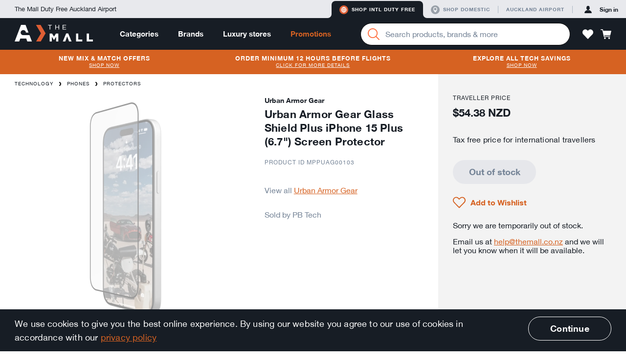

--- FILE ---
content_type: text/html; charset=utf-8
request_url: https://themall.aucklandairport.co.nz/en/intl-duty-free/product/pb-tech-m_MPPUAG00103/urban-armor-gear-glass-shield-plus-iphone-15-plus-%286.7%22%29-screen-protector.html
body_size: 39393
content:
<!DOCTYPE html>
<html class="noJs" lang="en"><head><link rel="dns-prefetch" href="//onsite.optimonk.com"><script type="text/javascript" src="https://onsite.optimonk.com/script.js?account=114163" async="async"></script><script>var trackingData = [{"item_brand":"urban-armor-gear","item_category":"Technology","item_category2":"Phones","item_category3":"Protectors","item_id":"pb-tech-m_MPPUAG00103","item_name":"Urban Armor Gear Glass Shield Plus iPhone 15 Plus (6.7\") Screen Protector","price":54.38}];window.flamingoGlobalTrackingStoreData = window.flamingoGlobalTrackingStoreData || {};window.flamingoGlobalTrackingStoreData["pdp"] = window.flamingoGlobalTrackingStoreData["pdp"] || {};window.flamingoGlobalTrackingStoreData["pdp"] = Object.assign(window.flamingoGlobalTrackingStoreData["pdp"], trackingData);</script><script>
document.documentElement.className = document.documentElement.className.replace(/\bnoJs\b/,'js');

</script><meta charset="utf-8"><title>Urban Armor Gear Glass Shield Plus iPhone 15 Plus (6.7&#34;) Screen Protector</title><!-- Google Tag Manager --><script>window.dataLayer = window.dataLayer || [];dataLayer.push({"ecommerce": null}); dataLayer.push({"ecommerce":{"items":[{"item_brand":"urban-armor-gear","item_category":"Technology","item_category2":"Phones","item_category3":"Protectors","item_id":"pb-tech-m_MPPUAG00103","item_name":"Urban Armor Gear Glass Shield Plus iPhone 15 Plus (6.7\") Screen Protector","price":54.38}]},"event":"view_item"});</script><script id="gtm-script">
(function (w, d, s, l, i) {
  w[l] = w[l] || [];
  w[l].push({
    'gtm.start':
            new Date().getTime(), event: 'gtm.js'
  });
  var f = d.getElementsByTagName(s)[0],
          j = d.createElement(s), dl = l != 'dataLayer' ? '&l=' + l : '';
  j.async = true;
  j.src =
          '//www.googletagmanager.com/gtm.js?id=' + i + dl;
  f.parentNode.insertBefore(j, f);
})(window, document, 'script', 'dataLayer', 'GTM-T9JLLF');
</script><!-- End Google Tag Manager --><link rel="stylesheet" href="/en/intl-duty-free/static/css/vendor.bec629d8bbfc689d0d32.css"><link rel="stylesheet" href="/en/intl-duty-free/static/css/app.e6025f5a57a98ece258b.css"><meta name="description" content="Buy Urban Armor Gear Glass Shield Plus iPhone 15 Plus (6.7&#34;) Screen by Urban Armor Gear online duty free and tax free at The Mall by Auckland Airport - 00103"><meta http-equiv="X-UA-Compatible" content="IE=edge,chrome=1"><meta name="imagetoolbar" content="false"><meta name="format-detection" content="telephone=no"><meta name="viewport" content="width=device-width, maximum-scale=1.0, initial-scale=1.0, user-scalable=0"><meta name="theme-color" content="#de5e34"><meta name="application-name" content="The Mall AKL Airport"><meta name="apple-mobile-web-app-title" content="The Mall AKL Airport"><meta name="apple-mobile-web-app-status-bar-style" content="black"><meta name="msapplication-config" content="/en/intl-duty-free/static/asset/browserconfig.xml"><link rel="icon" sizes="16x16" type="image/png" href="/en/intl-duty-free/static/asset/icons/16x16.png"><link rel="icon" sizes="32x32" type="image/png" href="/en/intl-duty-free/static/asset/icons/32x32.png"><link rel="icon" sizes="96x96" type="image/png" href="/en/intl-duty-free/static/asset/icons/96x96.png"><link rel="icon" sizes="196x196" type="image/png" href="/en/intl-duty-free/static/asset/icons/196x196.png"><link rel="apple-touch-icon" sizes="57x57" href="/en/intl-duty-free/static/asset/icons/57x57.png"><link rel="apple-touch-icon" sizes="60x60" href="/en/intl-duty-free/static/asset/icons/60x60.png"><link rel="apple-touch-icon" sizes="72x72" href="/en/intl-duty-free/static/asset/icons/72x72.png"><link rel="apple-touch-icon" sizes="76x76" href="/en/intl-duty-free/static/asset/icons/76x76.png"><link rel="apple-touch-icon" sizes="114x114" href="/en/intl-duty-free/static/asset/icons/114x114.png"><link rel="apple-touch-icon" sizes="120x120" href="/en/intl-duty-free/static/asset/icons/120x120.png"><link rel="apple-touch-icon" sizes="152x152" href="/en/intl-duty-free/static/asset/icons/152x152.png"><link rel="apple-touch-icon" sizes="167x167" href="/en/intl-duty-free/static/asset/icons/167x167.png"><link rel="apple-touch-icon" sizes="180x180" href="/en/intl-duty-free/static/asset/icons/180x180.png"><link rel="canonical" href="/en/intl-duty-free/product/pb-tech-m_MPPUAG00103/urban-armor-gear-glass-shield-plus-iphone-15-plus-%286.7%22%29-screen-protector.html"><meta property="og:image" content="https://images.themall.aucklandairport.co.nz/pim/EWAkippXoysPmaFZWIAb_P4h_5ZTezeQJGiPAqeakfA/192x,webp/Y2F0YWxvZy85L2UvZS81LzllZTVkYmY3ZWVjZTRjMmU5MmU2NDhmN2Q1YmU3OWJiX01QUFVBRzAwMTAzX18xLmpwZw"><meta property="og:title" content="Urban Armor Gear Glass Shield Plus iPhone 15 Plus (6.7&#34;) Screen Protector"><meta property="og:description" content="Buy Urban Armor Gear Glass Shield Plus iPhone 15 Plus (6.7&#34;) Screen by Urban Armor Gear online duty free and tax free at The Mall by Auckland Airport - 00103"><meta property="og:type" content="website"><meta property="og:url" content="https://themall.aucklandairport.co.nz/en/intl-duty-free/en/intl-duty-free/product/pb-tech-m_MPPUAG00103/urban-armor-gear-glass-shield-plus-iphone-15-plus-%286.7%22%29-screen-protector.html"><script src="/en/intl-duty-free/static/js/vendor.0a2b69bc2dd7d3a267ac.js"></script><script src="/en/intl-duty-free/static/js/app.70fdf75956de4b582449.js"></script><!-- OptiMonk alcohol detection --><script>
var OptiMonkOnReady = function () {
   var adapter = OptiMonk.Visitor.createAdapter();   adapter.attr('alcohol', 'no');};
</script></head><body id="page" class="page pageProduct  storeCodeIntl-duty-free" ontouchstart=""><div class="keepAlive" data-behavior="sessionKeepAlive" data-keep-alive-url="/en/intl-duty-free/keepAlive"></div><!-- Google Tag Manager (noscript) --><noscript><iframe id="gtm-iframe" src="//www.googletagmanager.com/ns.html?id=GTM-T9JLLF" height="0" width="0" style="display:none;visibility:hidden"></iframe></noscript><!-- End Google Tag Manager (noscript) --><div class="svgIconSprite" data-behavior="svgIconSprite" data-sprite-url="/en/intl-duty-free/static/svgIconSprite.cac62ab5aaa63aaf762fea9c5e328779.svg"></div><div class="debugGrid"><div class="debugGridInner"></div></div><header class="header" data-behavior="header"><div class="platformNavigationContainer headerPlatformNavigation"><div class="platformNavigation" data-behavior="platformNavigation" data-qa="platformNavigation"><div class="platformNavigationSlogan">The Mall Duty Free Auckland Airport</div><div class="platformNavigationLinks"><div class="platformNavigationShopExperiences"><div class="platformNavigationShopExperienceTab active"><div class="platformNavigationShopExperienceTabRamp platformNavigationShopExperienceTabRampLeft"></div><a class="platformNavigationShopExperienceTabContent platformNavigationShopExperienceTabContentIntl" href="/en/intl-duty-free/experience/switch/intl-duty-free" data-qa="experienceButtonInternational"><div class="svgIcon svgIconIntlActive intlActive" aria-hidden="true"><svg><use class="svgIconUse" xlink:href="#intlActive"></use></svg></div><div class="svgIcon svgIconIntlInactive intlInactive" aria-hidden="true"><svg><use class="svgIconUse" xlink:href="#intlInactive"></use></svg></div>Shop Intl duty free</a><div class="platformNavigationShopExperienceTabRamp platformNavigationShopExperienceTabRampRight"></div></div><div class="platformNavigationShopExperienceTab"><div class="platformNavigationShopExperienceTabRamp platformNavigationShopExperienceTabRampLeft"></div><a class="platformNavigationShopExperienceTabContent platformNavigationShopExperienceTabContentDomestic" href="/en/intl-duty-free/experience/switch/domestic" data-qa="experienceButtonDomestic"><div class="svgIcon svgIconDomesticActive domesticActive" aria-hidden="true"><svg><use class="svgIconUse" xlink:href="#domesticActive"></use></svg></div><div class="svgIcon svgIconDomesticInactive domesticInactive" aria-hidden="true"><svg><use class="svgIconUse" xlink:href="#domesticInactive"></use></svg></div>Shop domestic</a><div class="platformNavigationShopExperienceTabRamp platformNavigationShopExperienceTabRampRight"></div></div></div><div class="platformNavigationOther"><a class="platformNavigationLink" href="https://www.aucklandairport.co.nz/" target="_blank"><div class="platformNavigationTravellersLink">Auckland Airport</div></a></div></div><div class="platformNavigationAccount" data-current-experience="intl-duty-free" data-user-is-guest="true"><a class="platformNavigationAccountButton platformNavigationAccountPrimaryButton" href="/en/intl-duty-free/core/auth/login/om3" data-qa="platformNavigationSignInLink"><div class="svgIcon svgIconAvatar platformNavigationAccountButtonIcon" aria-hidden="true"><svg><use class="svgIconUse" xlink:href="#avatar"></use></svg></div><span class="platformNavigationAccountButtonLabel platformNavigationAccountButtonContentPrimaryColor">Sign in</span></a></div></div></div><div class="headerNavigationContainer"><div class="headerNavigation"><div class="headerButtonPanelButtonMobile headerButton"><a class="navigationPanelButton" href="javascript:;" role="button" data-qa="navigationMobileOpenMenuButton" aria-label="Menu" data-behavior="navigationPanelButton"><div class="navigationPanelButtonIcon" aria-hidden="true"><div class="navigationPanelButtonIconBar"></div><div class="navigationPanelButtonIconBar"></div><div class="navigationPanelButtonIconBar"></div><div class="navigationPanelButtonIconBar"></div></div></a></div><div class="headerButtonLogin headerButtonLoginMobile headerButton"><a class="accountPanelButton" href="/en/intl-duty-free/core/auth/login/om3" role="button" aria-label="Profile" data-opened-by-selector=".headerButtonLoginMobile .accountPanelButton" aria-controls="accountPanel" aria-expanded="false"><div class="svgIcon svgIconAvatar" aria-hidden="true"><svg><use class="svgIconUse" xlink:href="#avatar"></use></svg></div><div class="svgIcon svgIconCrossLarge" aria-hidden="true"><svg><use class="svgIconUse" xlink:href="#crossLarge"></use></svg></div></a></div><div class="headerLogoContainer"><div class="headerLogo"><a href="/en/intl-duty-free" aria-label="navigation.home"><div class="svgIcon svgIconLogo headerLogoImage" aria-hidden="true"><svg><use class="svgIconUse" xlink:href="#logo"></use></svg></div></a></div><div class="headerSearchContainer headerSearchContainerTablet"><div class="searchBarContainer" data-behavior="SearchBar"><div class="searchBar"><form class="searchBarForm" autocomplete="off" action="/en/intl-duty-free/search/product"><button class="searchBarButton" aria-label="Search" data-qa="searchBarSearchButton"><div class="svgIcon svgIconMagnifier searchBarIcon" aria-hidden="true"><svg><use class="svgIconUse" xlink:href="#magnifier"></use></svg></div><div class="searchBarLoading"><div class="loadingAnimation searchBarLoadingAnimation"><div class="loadingAnimationSpinner loadingAnimationSpinnerSmall"></div></div></div></button><div class="formItem formItemEmpty  searchBarInput formItemHasClear"><div class="formItemContainer"><input class="formInput" type="search" id="q0" name="q" value="" placeholder="Search products, brands &amp; more" data-qa="searchBarSearchField" aria-label="Enter your search query" data-live-search-url="/en/intl-duty-free/livesearch/search" aria-owns="searchSuggestionListsGroupList" aria-expanded="false" aria-autocomplete="both" aria-activedescendant="" aria-describedby="searchLiveResultsInputDescription"><button class="formItemClear" type="button" data-behavior="formItemClear"><div class="svgIcon svgIconCross formItemClearIcon" aria-hidden="true"><svg><use class="svgIconUse" xlink:href="#cross"></use></svg></div></button></div><ul class="formErrors"><div class="svgIcon svgIconWarn" aria-hidden="true"><svg><use class="svgIconUse" xlink:href="#warn"></use></svg></div></ul></div></form></div><div class="headerDropdown"><div class="headerDropdownInnerShadow"></div><div class="headerDropdownAttachedArrow"></div><div class="headerDropdownInner"></div></div></div></div></div><div class="headerContainer"><nav class="mainNavigationBar headerMainNavigationBar" data-behavior="mainNavigationBar"><div class="mainNavigationItem mainNavigationItemHasDropdown"><a class="mainNavigationItemLink" href="/en/intl-duty-free/products.html">Categories</a><div class="headerDropdown"><div class="headerDropdownInnerShadow"></div><div class="headerDropdownAttachedArrow"></div><div class="dropdownContentCategoriesDropdownInner" data-behavior="dropdownContentCategories"><div class="dropdownContentCategoriesDropdownSpaceLeft"></div><div class="dropdownContentCategoriesDropdownContent"><a class="dropdownContentCategoriesCloseButton headerDropdownClose" href="javascript:;" aria-label="Close"><div class="svgIcon svgIconCross" aria-hidden="true"><svg><use class="svgIconUse" xlink:href="#cross"></use></svg></div></a><div class="dropdownContentCategoriesColSubLevelArrow"><svg width="20px" height="36px" viewBox="0 0 20 36"><path d="M0,36h6.646c1.453,0,2.791-0.787,3.496-2.058l8.048-14.485c0.503-0.906,0.503-2.008,0-2.914 L10.143,2.058C9.438,0.788,8.099,0,6.646,0H0l0,0V36z"></path></svg></div><div class="dropdownContentCategoriesColMainLevel"><ul class="dropdownContentCategoriesMainLevelGroup"><li class="dropdownContentCategoriesMainLevelItem"><a class="dropdownContentCategoriesMainLevelLink isSelected" data-category-code="shop_by_curation" href="/en/intl-duty-free/category/shop_by_curation/by-curation.html"><span class="dropdownContentCategoriesMainLevelLinkLabel">By Curation</span><div class="svgIcon svgIconChevronRight" aria-hidden="true"><svg><use class="svgIconUse" xlink:href="#chevronRight"></use></svg></div></a></li><li class="dropdownContentCategoriesMainLevelItem"><a class="dropdownContentCategoriesMainLevelLink" data-category-code="spirits_wine" href="/en/intl-duty-free/category/spirits_wine/spirits-%26-wine.html"><span class="dropdownContentCategoriesMainLevelLinkLabel">Spirits &amp; Wine</span><div class="svgIcon svgIconChevronRight" aria-hidden="true"><svg><use class="svgIconUse" xlink:href="#chevronRight"></use></svg></div></a></li><li class="dropdownContentCategoriesMainLevelItem"><a class="dropdownContentCategoriesMainLevelLink" data-category-code="beauty" href="/en/intl-duty-free/category/beauty/beauty-%26-fragrance.html"><span class="dropdownContentCategoriesMainLevelLinkLabel">Beauty &amp; Fragrance</span><div class="svgIcon svgIconChevronRight" aria-hidden="true"><svg><use class="svgIconUse" xlink:href="#chevronRight"></use></svg></div></a></li><li class="dropdownContentCategoriesMainLevelItem"><a class="dropdownContentCategoriesMainLevelLink" data-category-code="technology" href="/en/intl-duty-free/category/technology/technology.html"><span class="dropdownContentCategoriesMainLevelLinkLabel">Technology</span><div class="svgIcon svgIconChevronRight" aria-hidden="true"><svg><use class="svgIconUse" xlink:href="#chevronRight"></use></svg></div></a></li><li class="dropdownContentCategoriesMainLevelItem"><a class="dropdownContentCategoriesMainLevelLink" data-category-code="intl_esim" href="/en/intl-duty-free/category/intl_esim/esims.html"><span class="dropdownContentCategoriesMainLevelLinkLabel">eSIMs</span><div class="svgIcon svgIconChevronRight" aria-hidden="true"><svg><use class="svgIconUse" xlink:href="#chevronRight"></use></svg></div></a></li><li class="dropdownContentCategoriesMainLevelItem"><a class="dropdownContentCategoriesMainLevelLink" data-category-code="bags_accessories" href="/en/intl-duty-free/category/bags_accessories/bags-%26-accessories.html"><span class="dropdownContentCategoriesMainLevelLinkLabel">Bags &amp; Accessories</span><div class="svgIcon svgIconChevronRight" aria-hidden="true"><svg><use class="svgIconUse" xlink:href="#chevronRight"></use></svg></div></a></li><li class="dropdownContentCategoriesMainLevelItem"><a class="dropdownContentCategoriesMainLevelLink" data-category-code="sunglasses_" href="/en/intl-duty-free/category/sunglasses_/sunglasses.html"><span class="dropdownContentCategoriesMainLevelLinkLabel">Sunglasses</span><div class="svgIcon svgIconChevronRight" aria-hidden="true"><svg><use class="svgIconUse" xlink:href="#chevronRight"></use></svg></div></a></li><li class="dropdownContentCategoriesMainLevelItem"><a class="dropdownContentCategoriesMainLevelLink" data-category-code="jewellery" href="/en/intl-duty-free/category/jewellery/jewellery-%26-watches.html"><span class="dropdownContentCategoriesMainLevelLinkLabel">Jewellery &amp; Watches</span><div class="svgIcon svgIconChevronRight" aria-hidden="true"><svg><use class="svgIconUse" xlink:href="#chevronRight"></use></svg></div></a></li><li class="dropdownContentCategoriesMainLevelItem"><a class="dropdownContentCategoriesMainLevelLink" data-category-code="home_and_gifts" href="/en/intl-duty-free/category/home_and_gifts/home-%26-gifts.html"><span class="dropdownContentCategoriesMainLevelLinkLabel">Home &amp; Gifts</span><div class="svgIcon svgIconChevronRight" aria-hidden="true"><svg><use class="svgIconUse" xlink:href="#chevronRight"></use></svg></div></a></li><li class="dropdownContentCategoriesMainLevelItem"><a class="dropdownContentCategoriesMainLevelLink" data-category-code="new_zealand" href="/en/intl-duty-free/category/new_zealand/nz-products.html"><span class="dropdownContentCategoriesMainLevelLinkLabel">NZ Products</span><div class="svgIcon svgIconChevronRight" aria-hidden="true"><svg><use class="svgIconUse" xlink:href="#chevronRight"></use></svg></div></a></li><li class="dropdownContentCategoriesMainLevelItem"><a class="dropdownContentCategoriesMainLevelLink" data-category-code="clothing" href="/en/intl-duty-free/category/clothing/clothing.html"><span class="dropdownContentCategoriesMainLevelLinkLabel">Clothing</span><div class="svgIcon svgIconChevronRight" aria-hidden="true"><svg><use class="svgIconUse" xlink:href="#chevronRight"></use></svg></div></a></li><li class="dropdownContentCategoriesMainLevelItem"><a class="dropdownContentCategoriesMainLevelLink" data-category-code="food" href="/en/intl-duty-free/category/food/food.html"><span class="dropdownContentCategoriesMainLevelLinkLabel">Food</span><div class="svgIcon svgIconChevronRight" aria-hidden="true"><svg><use class="svgIconUse" xlink:href="#chevronRight"></use></svg></div></a></li><li class="dropdownContentCategoriesMainLevelItem"><a class="dropdownContentCategoriesMainLevelLink" data-category-code="toys" href="/en/intl-duty-free/category/toys/toys.html"><span class="dropdownContentCategoriesMainLevelLinkLabel">Toys</span><div class="svgIcon svgIconChevronRight" aria-hidden="true"><svg><use class="svgIconUse" xlink:href="#chevronRight"></use></svg></div></a></li></ul></div><div class="dropdownContentCategoriesColSubLevelContainer isSelected" data-category-code="shop_by_curation"><div class="dropdownContentCategoriesColSubLevel"><ul class="dropdownContentCategoriesL2Container"><li class="dropdownContentCategoriesL2Item"><a class="dropdownContentCategoriesL2Link" href="/en/intl-duty-free/category/shop_by_curation_travel_exclusives/travel-exclusives-.html">Travel Exclusives </a></li></ul><ul class="dropdownContentCategoriesL2Container"><li class="dropdownContentCategoriesL2Item"><a class="dropdownContentCategoriesL2Link" href="/en/intl-duty-free/category/shop_by_curation_bundle_deals/bundle-deals.html">Bundle Deals</a></li></ul><ul class="dropdownContentCategoriesL2Container"><li class="dropdownContentCategoriesL2Item"><a class="dropdownContentCategoriesL2Link" href="/en/intl-duty-free/category/shop_by_curation_travel_essentials/travel-essentials.html">Travel Essentials</a></li><li class="dropdownContentCategoriesL3Item"><a class="dropdownContentCategoriesL3Link" href="/en/intl-duty-free/category/shop_by_curation_travel_essentials_powerbanks/powerbanks.html">Powerbanks</a></li><li class="dropdownContentCategoriesL3Item"><a class="dropdownContentCategoriesL3Link" href="/en/intl-duty-free/category/shop_by_curation_travel_essentials_travel_adaptors/travel-adaptors.html">Travel Adaptors</a></li></ul></div><div class="dropdownContentCategoriesColFeatures"><div class="dropdownContentCategoriesLinkContainer"><a class="dropdownContentCategoriesViewAllLink" href="/en/intl-duty-free/category/shop_by_curation/by-curation.html">View all By Curation</a></div></div></div><div class="dropdownContentCategoriesColSubLevelContainer" data-category-code="spirits_wine"><div class="dropdownContentCategoriesColSubLevel"><ul class="dropdownContentCategoriesL2Container"><li class="dropdownContentCategoriesL2Item"><a class="dropdownContentCategoriesL2Link" href="/en/intl-duty-free/category/spirits_wines_spirits/spirits.html">Spirits</a></li><li class="dropdownContentCategoriesL3Item"><a class="dropdownContentCategoriesL3Link" href="/en/intl-duty-free/category/spirits_wines_whiskey/whiskey.html">Whiskey</a></li><li class="dropdownContentCategoriesL3Item"><a class="dropdownContentCategoriesL3Link" href="/en/intl-duty-free/category/spirits_wines_gin/gin.html">Gin</a></li><li class="dropdownContentCategoriesL3Item"><a class="dropdownContentCategoriesL3Link" href="/en/intl-duty-free/category/spirits_wines_liqueurs/liqueurs.html">Liqueurs</a></li><li class="dropdownContentCategoriesL3Item"><a class="dropdownContentCategoriesL3Link" href="/en/intl-duty-free/category/spirits_wines_rum/rum.html">Rum</a></li><li class="dropdownContentCategoriesL3Item"><a class="dropdownContentCategoriesL3Link" href="/en/intl-duty-free/category/spirits_wines_vodka/vodka.html">Vodka</a></li><li class="dropdownContentCategoriesL3Item"><a class="dropdownContentCategoriesL3Link" href="/en/intl-duty-free/category/spirits_wines_brandy/brandy.html">Brandy</a></li><li class="dropdownContentCategoriesL3Item"><a class="dropdownContentCategoriesL3Link" href="/en/intl-duty-free/category/spirits_wines_cognac/cognac.html">Cognac</a></li><li class="dropdownContentCategoriesL3Item"><a class="dropdownContentCategoriesL3Link" href="/en/intl-duty-free/category/spirits_wines_tequila/tequila.html">Tequila</a></li><li class="dropdownContentCategoriesL3Item"><a class="dropdownContentCategoriesL3Link" href="/en/intl-duty-free/category/spirits_wines_baijiu/baijiu.html">Baijiu</a></li><li class="dropdownContentCategoriesL3Item"><a class="dropdownContentCategoriesL3Link" href="/en/intl-duty-free/category/spirits_and_wine_spirit_bourbon/bourbon.html">Bourbon</a></li></ul><ul class="dropdownContentCategoriesL2Container"><li class="dropdownContentCategoriesL2Item"><a class="dropdownContentCategoriesL2Link" href="/en/intl-duty-free/category/spirits_wines_wine/wine-%26-champagne.html">Wine &amp; Champagne</a></li><li class="dropdownContentCategoriesL3Item"><a class="dropdownContentCategoriesL3Link" href="/en/intl-duty-free/category/spirits_wines_champagne_and_sparkling/champagne-%26-sparkling.html">Champagne &amp; Sparkling</a></li><li class="dropdownContentCategoriesL3Item"><a class="dropdownContentCategoriesL3Link" href="/en/intl-duty-free/category/spirits_wines_port_sherry/port-%26-sherry.html">Port &amp; Sherry</a></li><li class="dropdownContentCategoriesL3Item"><a class="dropdownContentCategoriesL3Link" href="/en/intl-duty-free/category/spirits_wines_red/red-wine.html">Red Wine</a></li><li class="dropdownContentCategoriesL3Item"><a class="dropdownContentCategoriesL3Link" href="/en/intl-duty-free/category/spirits_wines_rose/rose-wine.html">Rose Wine</a></li><li class="dropdownContentCategoriesL3Item"><a class="dropdownContentCategoriesL3Link" href="/en/intl-duty-free/category/spirits_wines_white/white-wine.html">White Wine</a></li></ul><ul class="dropdownContentCategoriesL2Container"><li class="dropdownContentCategoriesL2Item"><a class="dropdownContentCategoriesL2Link" href="/en/intl-duty-free/category/spirits_wines_luxury/luxury-spirits-%26-wine.html">Luxury Spirits &amp; Wine</a></li><li class="dropdownContentCategoriesL3Item"><a class="dropdownContentCategoriesL3Link" href="/en/intl-duty-free/category/spirits_wines_luxury_wine/luxury-wine.html">Luxury Wine</a></li><li class="dropdownContentCategoriesL3Item"><a class="dropdownContentCategoriesL3Link" href="/en/intl-duty-free/category/spirits_wines_luxury_spirits/luxury-spirits.html">Luxury Spirits</a></li></ul><ul class="dropdownContentCategoriesL2Container"><li class="dropdownContentCategoriesL2Item"><a class="dropdownContentCategoriesL2Link" href="/en/intl-duty-free/category/nz_favourites/nz-favourites.html">NZ Favourites</a></li></ul></div><div class="dropdownContentCategoriesColFeatures"><div class="dropdownContentCategoriesLinkContainer"><h2 class="dropdownContentCategoriesHeadline">Mix &amp; Match</h2><ol class="dropdownContentCategoriesGeneralList"><li class="dropdownContentCategoriesGeneralListItem"><a class="dropdownContentCategoriesGeneralListItemLink" href="https://themall.aucklandairport.co.nz/en/intl-duty-free/products.html?sort=sellingCountMonth&amp;promotions=MixAndMatchTotal_3for39_6for75" target="_blank">3 for $39</a></li><li class="dropdownContentCategoriesGeneralListItem"><a class="dropdownContentCategoriesGeneralListItemLink" href="https://themall.aucklandairport.co.nz/en/intl-duty-free/category/spirits_wine/spirits-&amp;-wine.html?sort=sellingCountMonth&amp;promotions=MixAndMatchTotal_2for79_3for110" target="_blank">2 for $79</a></li><li class="dropdownContentCategoriesGeneralListItem"><a class="dropdownContentCategoriesGeneralListItemLink" href="https://themall.aucklandairport.co.nz/en/intl-duty-free/category/spirits_wine/spirits-&amp;-wine.html?sort=sellingCountMonth&amp;promotions=MixAndMatchTotal_2for109_3for150" target="_blank">2 for $109</a></li><li class="dropdownContentCategoriesGeneralListItem"><a class="dropdownContentCategoriesGeneralListItemLink" href="https://themall.aucklandairport.co.nz/en/intl-duty-free/category/spirits_wine/spirits-&amp;-wine.html?sort=sellingCountMonth&amp;promotions=MixAndMatchTotal_2for129_3for180" target="_blank">2 for $129</a></li></ol></div><div class="dropdownContentCategoriesLinkContainer"><h2 class="dropdownContentCategoriesHeadline">Other Information</h2><ol class="dropdownContentCategoriesGeneralList"><li class="dropdownContentCategoriesGeneralListItem"><a class="dropdownContentCategoriesGeneralListItemLink" href="/en/intl-duty-free/en/intl-duty-free/page/help-duty-free-allowances" target="_blank">Duty &amp; tax free allowances</a></li></ol></div><div class="dropdownContentCategoriesLinkContainer"><h2 class="dropdownContentCategoriesHeadline">Exclusive range</h2><ol class="dropdownContentCategoriesGeneralList"><li class="dropdownContentCategoriesGeneralListItem"><a class="dropdownContentCategoriesGeneralListItemLink" href="/en/intl-duty-free/en/intl-duty-free/search/product?category=spirits_wine&amp;newAndExclusive=airportExclusive" target="_blank">Travel Exclusives</a></li></ol></div><div class="dropdownContentCategoriesLinkContainer"><a class="dropdownContentCategoriesViewAllLink" href="/en/intl-duty-free/category/spirits_wine/spirits-%26-wine.html">View all Spirits &amp; Wine</a></div></div></div><div class="dropdownContentCategoriesColSubLevelContainer" data-category-code="beauty"><div class="dropdownContentCategoriesColSubLevel"><ul class="dropdownContentCategoriesL2Container"><li class="dropdownContentCategoriesL2Item"><a class="dropdownContentCategoriesL2Link" href="/en/intl-duty-free/category/beauty_fragrances/fragrance.html">Fragrance</a></li><li class="dropdownContentCategoriesL3Item"><a class="dropdownContentCategoriesL3Link" href="/en/intl-duty-free/category/beauty_fragrances_women/women%27s.html">Women&#39;s</a></li><li class="dropdownContentCategoriesL3Item"><a class="dropdownContentCategoriesL3Link" href="/en/intl-duty-free/category/beauty_fragrances_men/men%27s.html">Men&#39;s</a></li><li class="dropdownContentCategoriesL3Item"><a class="dropdownContentCategoriesL3Link" href="/en/intl-duty-free/category/under-80/%2480-%26-under.html">$80 &amp; Under</a></li></ul><ul class="dropdownContentCategoriesL2Container"><li class="dropdownContentCategoriesL2Item"><a class="dropdownContentCategoriesL2Link" href="/en/intl-duty-free/category/beauty_skincare/skincare.html">Skincare</a></li><li class="dropdownContentCategoriesL3Item"><a class="dropdownContentCategoriesL3Link" href="/en/intl-duty-free/category/beauty_skincare_moisturisers/moisturisers.html">Moisturisers</a></li><li class="dropdownContentCategoriesL3Item"><a class="dropdownContentCategoriesL3Link" href="/en/intl-duty-free/category/beauty_skincare_cleansers/cleansers-%26-toners.html">Cleansers &amp; Toners</a></li><li class="dropdownContentCategoriesL3Item"><a class="dropdownContentCategoriesL3Link" href="/en/intl-duty-free/category/beauty_skincare_masks/masks-%26-exfoliators.html">Masks &amp; Exfoliators</a></li><li class="dropdownContentCategoriesL3Item"><a class="dropdownContentCategoriesL3Link" href="/en/intl-duty-free/category/beauty_skincare_serums_boosters/serums-%26-boosters.html">Serums &amp; Boosters</a></li><li class="dropdownContentCategoriesL3Item"><a class="dropdownContentCategoriesL3Link" href="/en/intl-duty-free/category/beauty_skincare_eye_care/eyes.html">Eyes</a></li><li class="dropdownContentCategoriesL3Item"><a class="dropdownContentCategoriesL3Link" href="/en/intl-duty-free/category/beauty_skincare_lips/lips.html">Lips</a></li><li class="dropdownContentCategoriesL3Item"><a class="dropdownContentCategoriesL3Link" href="/en/intl-duty-free/category/beauty_skincare_suncare/suncare.html">Suncare</a></li></ul><ul class="dropdownContentCategoriesL2Container"><li class="dropdownContentCategoriesL2Item"><a class="dropdownContentCategoriesL2Link" href="/en/intl-duty-free/category/beauty_makeup/makeup.html">Makeup</a></li><li class="dropdownContentCategoriesL3Item"><a class="dropdownContentCategoriesL3Link" href="/en/intl-duty-free/category/beauty_makeup_face/face.html">Face</a></li><li class="dropdownContentCategoriesL3Item"><a class="dropdownContentCategoriesL3Link" href="/en/intl-duty-free/category/beauty_makeup_eyes/eyes.html">Eyes</a></li><li class="dropdownContentCategoriesL3Item"><a class="dropdownContentCategoriesL3Link" href="/en/intl-duty-free/category/beauty_makeup_lips/lips.html">Lips</a></li><li class="dropdownContentCategoriesL3Item"><a class="dropdownContentCategoriesL3Link" href="/en/intl-duty-free/category/beauty_makeup_nails/nails.html">Nails</a></li><li class="dropdownContentCategoriesL3Item"><a class="dropdownContentCategoriesL3Link" href="/en/intl-duty-free/category/beauty_makeup_accessories/tools.html">Tools</a></li></ul><ul class="dropdownContentCategoriesL2Container"><li class="dropdownContentCategoriesL2Item"><a class="dropdownContentCategoriesL2Link" href="/en/intl-duty-free/category/beauty_bodycare/bath-%26-body.html">Bath &amp; Body</a></li><li class="dropdownContentCategoriesL3Item"><a class="dropdownContentCategoriesL3Link" href="/en/intl-duty-free/category/beauty_bodycare_bodylotion/body.html">Body</a></li><li class="dropdownContentCategoriesL3Item"><a class="dropdownContentCategoriesL3Link" href="/en/intl-duty-free/category/beauty_bodycare_soap/bath-%26-shower.html">Bath &amp; Shower</a></li><li class="dropdownContentCategoriesL3Item"><a class="dropdownContentCategoriesL3Link" href="/en/intl-duty-free/category/beauty_hair/hair.html">Hair</a></li><li class="dropdownContentCategoriesL3Item"><a class="dropdownContentCategoriesL3Link" href="/en/intl-duty-free/category/beauty_skincare_hand_feet/hand-%26-feet-care.html">Hand &amp; Feet Care</a></li><li class="dropdownContentCategoriesL3Item"><a class="dropdownContentCategoriesL3Link" href="/en/intl-duty-free/category/beauty_bodycare_nz_beauty/nz-beauty.html">NZ Beauty</a></li></ul><ul class="dropdownContentCategoriesL2Container"><li class="dropdownContentCategoriesL2Item"><a class="dropdownContentCategoriesL2Link" href="/en/intl-duty-free/category/beauty_men/men%27s.html">Men&#39;s</a></li><li class="dropdownContentCategoriesL3Item"><a class="dropdownContentCategoriesL3Link" href="/en/intl-duty-free/category/beauty_men_skincare/skincare.html">Skincare</a></li><li class="dropdownContentCategoriesL3Item"><a class="dropdownContentCategoriesL3Link" href="/en/intl-duty-free/category/beauty_men_body/body.html">Body</a></li><li class="dropdownContentCategoriesL3Item"><a class="dropdownContentCategoriesL3Link" href="/en/intl-duty-free/category/beauty_men_grooming/grooming.html">Grooming</a></li></ul><ul class="dropdownContentCategoriesL2Container"><li class="dropdownContentCategoriesL2Item"><a class="dropdownContentCategoriesL2Link" href="/en/intl-duty-free/category/beauty_giftsets/gift-sets.html">Gift Sets</a></li><li class="dropdownContentCategoriesL3Item"><a class="dropdownContentCategoriesL3Link" href="/en/intl-duty-free/category/beauty_giftsets_fragrance/fragrance-gift-sets.html">Fragrance Gift Sets</a></li><li class="dropdownContentCategoriesL3Item"><a class="dropdownContentCategoriesL3Link" href="/en/intl-duty-free/category/beauty_giftsets_makeup/makeup-gift-sets.html">Makeup Gift Sets</a></li><li class="dropdownContentCategoriesL3Item"><a class="dropdownContentCategoriesL3Link" href="/en/intl-duty-free/category/beauty_giftsets_skincare/skincare-gift-sets.html">Skincare Gift Sets</a></li></ul></div><div class="dropdownContentCategoriesColFeatures"><div class="dropdownContentCategoriesLinkContainer"><h2 class="dropdownContentCategoriesHeadline">Popular brands</h2><ol class="dropdownContentCategoriesGeneralList"><li class="dropdownContentCategoriesGeneralListItem"><a class="dropdownContentCategoriesGeneralListItemLink" href="/en/intl-duty-free/en/intl-duty-free/category/beauty/beauty-&amp;-fragrance.html?brand=Nars&amp;sort=newArrivals" target="_blank">NARS</a></li><li class="dropdownContentCategoriesGeneralListItem"><a class="dropdownContentCategoriesGeneralListItemLink" href="/en/intl-duty-free/en/intl-duty-free/category/beauty/beauty-&amp;-fragrance.html?brand=Elizabeth+Arden" target="_blank">Elizabeth Arden</a></li><li class="dropdownContentCategoriesGeneralListItem"><a class="dropdownContentCategoriesGeneralListItemLink" href="/en/intl-duty-free/en/intl-duty-free/category/beauty/beauty-&amp;-fragrance.html?brand=Jurlique" target="_blank">Jurlique</a></li><li class="dropdownContentCategoriesGeneralListItem"><a class="dropdownContentCategoriesGeneralListItemLink" href="/en/intl-duty-free/en/intl-duty-free/brands/shiseido" target="_blank">Shiseido</a></li><li class="dropdownContentCategoriesGeneralListItem"><a class="dropdownContentCategoriesGeneralListItemLink" href="/en/intl-duty-free/en/intl-duty-free/category/beauty/beauty-&amp;-fragrance.html?brand=Antipodes" target="_blank">Antipodes</a></li><li class="dropdownContentCategoriesGeneralListItem"><a class="dropdownContentCategoriesGeneralListItemLink" href="/en/intl-duty-free/en/intl-duty-free/brands/clarins/products" target="_blank">Clarins</a></li></ol></div><div class="dropdownContentCategoriesLinkContainer"><h2 class="dropdownContentCategoriesHeadline">Exclusive range</h2><ol class="dropdownContentCategoriesGeneralList"><li class="dropdownContentCategoriesGeneralListItem"><a class="dropdownContentCategoriesGeneralListItemLink" href="/en/intl-duty-free/en/intl-duty-free/search/product?category=beauty&amp;newAndExclusive=airportExclusive" target="_blank">Travel Exclusives</a></li></ol></div><div class="dropdownContentCategoriesLinkContainer"><a class="dropdownContentCategoriesViewAllLink" href="/en/intl-duty-free/category/beauty/beauty-%26-fragrance.html">View all Beauty &amp; Fragrance</a></div></div></div><div class="dropdownContentCategoriesColSubLevelContainer" data-category-code="technology"><div class="dropdownContentCategoriesColSubLevel"><ul class="dropdownContentCategoriesL2Container"><li class="dropdownContentCategoriesL2Item"><a class="dropdownContentCategoriesL2Link" href="/en/intl-duty-free/category/technology_apple/apple.html">Apple</a></li><li class="dropdownContentCategoriesL3Item"><a class="dropdownContentCategoriesL3Link" href="/en/intl-duty-free/category/technology_apple_iphones/iphones.html">iPhones</a></li><li class="dropdownContentCategoriesL3Item"><a class="dropdownContentCategoriesL3Link" href="/en/intl-duty-free/category/technology_apple_ipads_and_macbooks/ipads-%26-macbooks.html">iPads &amp; Macbooks</a></li><li class="dropdownContentCategoriesL3Item"><a class="dropdownContentCategoriesL3Link" href="/en/intl-duty-free/category/technology_apple_watches/apple-watches.html">Apple Watches</a></li><li class="dropdownContentCategoriesL3Item"><a class="dropdownContentCategoriesL3Link" href="/en/intl-duty-free/category/technology_apple_mac_laptops/mac-laptops.html">Mac Laptops</a></li><li class="dropdownContentCategoriesL3Item"><a class="dropdownContentCategoriesL3Link" href="/en/intl-duty-free/category/technology_apple_airpods/airpods.html">Airpods</a></li><li class="dropdownContentCategoriesL3Item"><a class="dropdownContentCategoriesL3Link" href="/en/intl-duty-free/category/technology_apple_accessories/apple-accessories.html">Apple Accessories</a></li></ul><ul class="dropdownContentCategoriesL2Container"><li class="dropdownContentCategoriesL2Item"><a class="dropdownContentCategoriesL2Link" href="/en/intl-duty-free/category/technology_headphones/headphones.html">Headphones</a></li><li class="dropdownContentCategoriesL3Item"><a class="dropdownContentCategoriesL3Link" href="/en/intl-duty-free/category/technology_headphones_noise_cancelling/noise-cancelling.html">Noise Cancelling</a></li><li class="dropdownContentCategoriesL3Item"><a class="dropdownContentCategoriesL3Link" href="/en/intl-duty-free/category/technology_headphones_bluetooth_and_wireless/bluetooth-%26-wireless.html">Bluetooth &amp; Wireless</a></li><li class="dropdownContentCategoriesL3Item"><a class="dropdownContentCategoriesL3Link" href="/en/intl-duty-free/category/technology_headphones_in_ear/in-ear.html">In Ear</a></li><li class="dropdownContentCategoriesL3Item"><a class="dropdownContentCategoriesL3Link" href="/en/intl-duty-free/category/technology_headphones_on_ear/on-ear.html">On Ear</a></li><li class="dropdownContentCategoriesL3Item"><a class="dropdownContentCategoriesL3Link" href="/en/intl-duty-free/category/technology_headphones_over_ear/over-ear.html">Over Ear</a></li><li class="dropdownContentCategoriesL3Item"><a class="dropdownContentCategoriesL3Link" href="/en/intl-duty-free/category/technology_headphones_sport_and_fitness/sport-%26-fitness.html">Sport &amp; Fitness</a></li><li class="dropdownContentCategoriesL3Item"><a class="dropdownContentCategoriesL3Link" href="/en/intl-duty-free/category/technology_headphones_kids/kids%27.html">Kids&#39;</a></li></ul><ul class="dropdownContentCategoriesL2Container"><li class="dropdownContentCategoriesL2Item"><a class="dropdownContentCategoriesL2Link" href="/en/intl-duty-free/category/technology_laptops/laptops-%26-tablets.html">Laptops &amp; Tablets</a></li><li class="dropdownContentCategoriesL3Item"><a class="dropdownContentCategoriesL3Link" href="/en/intl-duty-free/category/technology_laptops_laptops/laptops.html">Laptops</a></li><li class="dropdownContentCategoriesL3Item"><a class="dropdownContentCategoriesL3Link" href="/en/intl-duty-free/category/technology_laptops_tablets/tablets.html">Tablets</a></li><li class="dropdownContentCategoriesL3Item"><a class="dropdownContentCategoriesL3Link" href="/en/intl-duty-free/category/technology_laptops_ipads_and_macbooks/ipads-%26-macbooks.html">iPads &amp; Macbooks</a></li><li class="dropdownContentCategoriesL3Item"><a class="dropdownContentCategoriesL3Link" href="/en/intl-duty-free/category/technology_laptops_ereaders/ereaders.html">eReaders</a></li><li class="dropdownContentCategoriesL3Item"><a class="dropdownContentCategoriesL3Link" href="/en/intl-duty-free/category/technology_laptops_docking_station/docking-stations.html">Docking Stations</a></li><li class="dropdownContentCategoriesL3Item"><a class="dropdownContentCategoriesL3Link" href="/en/intl-duty-free/category/technology_laptops_tablets_cases/tablet-cases.html">Tablet Cases</a></li><li class="dropdownContentCategoriesL3Item"><a class="dropdownContentCategoriesL3Link" href="/en/intl-duty-free/category/technology_laptops_accessories/accessories.html">Accessories</a></li></ul><ul class="dropdownContentCategoriesL2Container"><li class="dropdownContentCategoriesL2Item"><a class="dropdownContentCategoriesL2Link" href="/en/intl-duty-free/category/technology_phones/phones.html">Phones</a></li><li class="dropdownContentCategoriesL3Item"><a class="dropdownContentCategoriesL3Link" href="/en/intl-duty-free/category/technology_phones_apple/apple.html">Apple</a></li><li class="dropdownContentCategoriesL3Item"><a class="dropdownContentCategoriesL3Link" href="/en/intl-duty-free/category/technology_phones_samsung/samsung.html">Samsung</a></li><li class="dropdownContentCategoriesL3Item"><a class="dropdownContentCategoriesL3Link" href="/en/intl-duty-free/category/technology_phones_xiaomi/xiaomi.html">Xiaomi</a></li><li class="dropdownContentCategoriesL3Item"><a class="dropdownContentCategoriesL3Link" href="/en/intl-duty-free/category/technology_phones_motorola/motorola.html">Motorola</a></li><li class="dropdownContentCategoriesL3Item"><a class="dropdownContentCategoriesL3Link" href="/en/intl-duty-free/category/technology_phones_oppo/oppo.html">Oppo</a></li><li class="dropdownContentCategoriesL3Item"><a class="dropdownContentCategoriesL3Link" href="/en/intl-duty-free/category/technology_phones_cases/cases.html">Cases</a></li><li class="dropdownContentCategoriesL3Item"><a class="dropdownContentCategoriesL3Link" href="/en/intl-duty-free/category/technology_phones_protectors/protectors.html">Protectors</a></li><li class="dropdownContentCategoriesL3Item"><a class="dropdownContentCategoriesL3Link" href="/en/intl-duty-free/category/technology_phones_accessories/accessories.html">Accessories</a></li></ul><ul class="dropdownContentCategoriesL2Container"><li class="dropdownContentCategoriesL2Item"><a class="dropdownContentCategoriesL2Link" href="/en/intl-duty-free/category/technology_camera/cameras-%26-video.html">Cameras &amp; Video</a></li><li class="dropdownContentCategoriesL3Item"><a class="dropdownContentCategoriesL3Link" href="/en/intl-duty-free/category/technology_camera_cameras/cameras.html">Cameras</a></li><li class="dropdownContentCategoriesL3Item"><a class="dropdownContentCategoriesL3Link" href="/en/intl-duty-free/category/technology_camera_actioncams/action-cameras.html">Action Cameras</a></li><li class="dropdownContentCategoriesL3Item"><a class="dropdownContentCategoriesL3Link" href="/en/intl-duty-free/category/technology_camera_lenses/lenses.html">Lenses</a></li><li class="dropdownContentCategoriesL3Item"><a class="dropdownContentCategoriesL3Link" href="/en/intl-duty-free/category/technology_camera_drones/drones.html">Drones</a></li><li class="dropdownContentCategoriesL3Item"><a class="dropdownContentCategoriesL3Link" href="/en/intl-duty-free/category/technology_camera_memory/memory-cards.html">Memory Cards</a></li><li class="dropdownContentCategoriesL3Item"><a class="dropdownContentCategoriesL3Link" href="/en/intl-duty-free/category/technology_camera_accessories/accessories.html">Accessories</a></li></ul><ul class="dropdownContentCategoriesL2Container"><li class="dropdownContentCategoriesL2Item"><a class="dropdownContentCategoriesL2Link" href="/en/intl-duty-free/category/technology_gaming/gaming.html">Gaming</a></li><li class="dropdownContentCategoriesL3Item"><a class="dropdownContentCategoriesL3Link" href="/en/intl-duty-free/category/technology_gaming_consoles/consoles.html">Consoles</a></li><li class="dropdownContentCategoriesL3Item"><a class="dropdownContentCategoriesL3Link" href="/en/intl-duty-free/category/technology_gaming_laptops/laptops.html">Laptops</a></li><li class="dropdownContentCategoriesL3Item"><a class="dropdownContentCategoriesL3Link" href="/en/intl-duty-free/category/technology_gaming_headsets/headsets.html">Headsets</a></li><li class="dropdownContentCategoriesL3Item"><a class="dropdownContentCategoriesL3Link" href="/en/intl-duty-free/category/technology_gaming_controllers_and_joysticks/controllers-%26-joysticks.html">Controllers &amp; Joysticks</a></li><li class="dropdownContentCategoriesL3Item"><a class="dropdownContentCategoriesL3Link" href="/en/intl-duty-free/category/technology_gaming_keyboards/keyboards.html">Keyboards</a></li><li class="dropdownContentCategoriesL3Item"><a class="dropdownContentCategoriesL3Link" href="/en/intl-duty-free/category/technology_gaming_mouse/mouse.html">Mouse</a></li><li class="dropdownContentCategoriesL3Item"><a class="dropdownContentCategoriesL3Link" href="/en/intl-duty-free/category/technology_gaming_virtual_reality/virtual-reality.html">Virtual Reality</a></li><li class="dropdownContentCategoriesL3Item"><a class="dropdownContentCategoriesL3Link" href="/en/intl-duty-free/category/technology_gaming_networking/networking.html">Networking</a></li><li class="dropdownContentCategoriesL3Item"><a class="dropdownContentCategoriesL3Link" href="/en/intl-duty-free/category/technology_gaming_accessories/accessories.html">Accessories</a></li></ul><ul class="dropdownContentCategoriesL2Container"><li class="dropdownContentCategoriesL2Item"><a class="dropdownContentCategoriesL2Link" href="/en/intl-duty-free/category/technology_gadgets/fitness-%26-wearables.html">Fitness &amp; Wearables</a></li><li class="dropdownContentCategoriesL3Item"><a class="dropdownContentCategoriesL3Link" href="/en/intl-duty-free/category/technology_gadgets_smartwatches/smart-watches.html">Smart Watches</a></li><li class="dropdownContentCategoriesL3Item"><a class="dropdownContentCategoriesL3Link" href="/en/intl-duty-free/category/technology_gadgets_fitnesstrackers/fitness-trackers.html">Fitness Trackers</a></li><li class="dropdownContentCategoriesL3Item"><a class="dropdownContentCategoriesL3Link" href="/en/intl-duty-free/category/technology_gadgets_accessories/accessories.html">Accessories</a></li></ul><ul class="dropdownContentCategoriesL2Container"><li class="dropdownContentCategoriesL2Item"><a class="dropdownContentCategoriesL2Link" href="/en/intl-duty-free/category/technology_speakers/speakers.html">Speakers</a></li><li class="dropdownContentCategoriesL3Item"><a class="dropdownContentCategoriesL3Link" href="/en/intl-duty-free/category/technology_speakers_portable_speakers/portable-speakers.html">Portable Speakers</a></li><li class="dropdownContentCategoriesL3Item"><a class="dropdownContentCategoriesL3Link" href="/en/intl-duty-free/category/technology_speakers_soundbars/soundbars.html">Soundbars</a></li><li class="dropdownContentCategoriesL3Item"><a class="dropdownContentCategoriesL3Link" href="/en/intl-duty-free/category/technology_speakers_microphones/microphones.html">Microphones</a></li></ul><ul class="dropdownContentCategoriesL2Container"><li class="dropdownContentCategoriesL2Item"><a class="dropdownContentCategoriesL2Link" href="/en/intl-duty-free/category/technology_pc_parts/pc-parts.html">PC Parts</a></li><li class="dropdownContentCategoriesL3Item"><a class="dropdownContentCategoriesL3Link" href="/en/intl-duty-free/category/technology_pc_parts_motherboard/motherboards.html">Motherboards</a></li><li class="dropdownContentCategoriesL3Item"><a class="dropdownContentCategoriesL3Link" href="/en/intl-duty-free/category/technology_pc_parts_hard_drives_and_storage/hard-drives-%26-storage.html">Hard Drives &amp; Storage</a></li><li class="dropdownContentCategoriesL3Item"><a class="dropdownContentCategoriesL3Link" href="/en/intl-duty-free/category/technology_pc_parts_video_cards/video-cards.html">Video Cards</a></li></ul><ul class="dropdownContentCategoriesL2Container"><li class="dropdownContentCategoriesL2Item"><a class="dropdownContentCategoriesL2Link" href="/en/intl-duty-free/category/technology_pc_peripherals/pc-peripherals-%26-accessories.html">PC Peripherals &amp; Accessories</a></li><li class="dropdownContentCategoriesL3Item"><a class="dropdownContentCategoriesL3Link" href="/en/intl-duty-free/category/technology_pc_peripherals_monitors/monitors.html">Monitors</a></li><li class="dropdownContentCategoriesL3Item"><a class="dropdownContentCategoriesL3Link" href="/en/intl-duty-free/category/technology_pc_peripherals_hard_drives_external/hard-drives-external.html">Hard Drives External</a></li><li class="dropdownContentCategoriesL3Item"><a class="dropdownContentCategoriesL3Link" href="/en/intl-duty-free/category/technology_pc_peripherals_web_cams/web-cams.html">Web Cams</a></li><li class="dropdownContentCategoriesL3Item"><a class="dropdownContentCategoriesL3Link" href="/en/intl-duty-free/category/technology_pc_peripherals_headsets/headsets.html">Headsets</a></li><li class="dropdownContentCategoriesL3Item"><a class="dropdownContentCategoriesL3Link" href="/en/intl-duty-free/category/technology_pc_peripherals_keyboards/keyboards.html">Keyboards</a></li><li class="dropdownContentCategoriesL3Item"><a class="dropdownContentCategoriesL3Link" href="/en/intl-duty-free/category/technology_pc_peripherals_mouse/mouse.html">Mouse</a></li><li class="dropdownContentCategoriesL3Item"><a class="dropdownContentCategoriesL3Link" href="/en/intl-duty-free/category/technology_pc_peripherals_memory_cards_and_usb_drives/memory-cards-%26-usb-drives.html">Memory Cards &amp; USB Drives</a></li><li class="dropdownContentCategoriesL3Item"><a class="dropdownContentCategoriesL3Link" href="/en/intl-duty-free/category/technology_pc_peripherals_graphics_tablets/graphics-tablets.html">Graphics Tablets</a></li><li class="dropdownContentCategoriesL3Item"><a class="dropdownContentCategoriesL3Link" href="/en/intl-duty-free/category/technology_pc_peripherals_accessories/accessories.html">Accessories</a></li></ul><ul class="dropdownContentCategoriesL2Container"><li class="dropdownContentCategoriesL2Item"><a class="dropdownContentCategoriesL2Link" href="/en/intl-duty-free/category/technology_smart_home_and_security/smart-home-%26-security.html">Smart Home &amp; Security</a></li><li class="dropdownContentCategoriesL3Item"><a class="dropdownContentCategoriesL3Link" href="/en/intl-duty-free/category/technology_smart_home_and_security_audio_and_video/audio-%26-video.html">Audio &amp; Video</a></li><li class="dropdownContentCategoriesL3Item"><a class="dropdownContentCategoriesL3Link" href="/en/intl-duty-free/category/technology_smart_home_and_security_cameras/cameras.html">Cameras</a></li><li class="dropdownContentCategoriesL3Item"><a class="dropdownContentCategoriesL3Link" href="/en/intl-duty-free/category/technology_smart_home_and_security_doorbells_and_chimes/doorbells-%26-chimes.html">Doorbells &amp; Chimes</a></li><li class="dropdownContentCategoriesL3Item"><a class="dropdownContentCategoriesL3Link" href="/en/intl-duty-free/category/technology_smart_home_and_security_locks/locks.html">Locks</a></li><li class="dropdownContentCategoriesL3Item"><a class="dropdownContentCategoriesL3Link" href="/en/intl-duty-free/category/technology_smart_home_and_security_home_audio_systems/home-audio-systems.html">Home Audio Systems</a></li><li class="dropdownContentCategoriesL3Item"><a class="dropdownContentCategoriesL3Link" href="/en/intl-duty-free/category/technology_smart_home_and_security_accessories/accessories.html">Accessories</a></li></ul><ul class="dropdownContentCategoriesL2Container"><li class="dropdownContentCategoriesL2Item"><a class="dropdownContentCategoriesL2Link" href="/en/intl-duty-free/category/technology_tv_and_av/tv-%26-av.html">TV &amp; AV</a></li><li class="dropdownContentCategoriesL3Item"><a class="dropdownContentCategoriesL3Link" href="/en/intl-duty-free/category/technology_tv_and_av_av_extenders/av-extenders.html">AV Extenders</a></li><li class="dropdownContentCategoriesL3Item"><a class="dropdownContentCategoriesL3Link" href="/en/intl-duty-free/category/technology_tv_and_av_av_splitters_switches/av-splitters-%26-switches.html">AV Splitters &amp; Switches</a></li><li class="dropdownContentCategoriesL3Item"><a class="dropdownContentCategoriesL3Link" href="/en/intl-duty-free/category/technology_tv_and_av_projectors/projectors.html">Projectors</a></li><li class="dropdownContentCategoriesL3Item"><a class="dropdownContentCategoriesL3Link" href="/en/intl-duty-free/category/technology_tv_and_av_universal_remotes/universal-remotes.html">Universal Remotes</a></li><li class="dropdownContentCategoriesL3Item"><a class="dropdownContentCategoriesL3Link" href="/en/intl-duty-free/category/technology_tv_and_av_streaming_media/streaming-media.html">Streaming Media</a></li></ul><ul class="dropdownContentCategoriesL2Container"><li class="dropdownContentCategoriesL2Item"><a class="dropdownContentCategoriesL2Link" href="/en/intl-duty-free/category/technology_personalcare/personal-care.html">Personal Care</a></li><li class="dropdownContentCategoriesL3Item"><a class="dropdownContentCategoriesL3Link" href="/en/intl-duty-free/category/technology_personalcare_oral_care/oral-care.html">Oral Care</a></li><li class="dropdownContentCategoriesL3Item"><a class="dropdownContentCategoriesL3Link" href="/en/intl-duty-free/category/technology_personalcare_wellness/wellness.html">Wellness</a></li></ul></div><div class="dropdownContentCategoriesColFeatures"><div class="dropdownContentCategoriesLinkContainer"><h2 class="dropdownContentCategoriesHeadline">Popular Brands</h2><ol class="dropdownContentCategoriesGeneralList"><li class="dropdownContentCategoriesGeneralListItem"><a class="dropdownContentCategoriesGeneralListItemLink" href="/en/intl-duty-free/en/intl-duty-free/search/product?brand=Apple" target="_blank">Apple</a></li><li class="dropdownContentCategoriesGeneralListItem"><a class="dropdownContentCategoriesGeneralListItemLink" href="/en/intl-duty-free/en/intl-duty-free/category/technology/technology.html?brand=Samsung" target="_blank">Samsung</a></li><li class="dropdownContentCategoriesGeneralListItem"><a class="dropdownContentCategoriesGeneralListItemLink" href="/en/intl-duty-free/en/intl-duty-free/search/product?brand=Sony" target="_blank">Sony</a></li><li class="dropdownContentCategoriesGeneralListItem"><a class="dropdownContentCategoriesGeneralListItemLink" href="/en/intl-duty-free/en/intl-duty-free/search/product?brand=Bose" target="_blank">Bose</a></li><li class="dropdownContentCategoriesGeneralListItem"><a class="dropdownContentCategoriesGeneralListItemLink" href="/en/intl-duty-free/en/intl-duty-free/search/product?brand=GoPro" target="_blank">GoPro</a></li></ol></div><div class="dropdownContentCategoriesLinkContainer"><h2 class="dropdownContentCategoriesHeadline">Promotions</h2><ol class="dropdownContentCategoriesGeneralList"><li class="dropdownContentCategoriesGeneralListItem"><a class="dropdownContentCategoriesGeneralListItemLink" href="https://themall.aucklandairport.co.nz/en/intl-duty-free/category/technology/technology.html?sort=sellingCountMonth&amp;promotions=allPromotions" target="_blank">Explore all tech offers</a></li></ol></div><div class="dropdownContentCategoriesLinkContainer"><a class="dropdownContentCategoriesViewAllLink" href="/en/intl-duty-free/category/technology/technology.html">View all Technology</a></div></div></div><div class="dropdownContentCategoriesColSubLevelContainer" data-category-code="intl_esim"><div class="dropdownContentCategoriesColSubLevel"><ul class="dropdownContentCategoriesL2Container"><li class="dropdownContentCategoriesL2Item"><a class="dropdownContentCategoriesL2Link" href="/en/intl-duty-free/category/intl_esim_europe/europe.html">Europe</a></li><li class="dropdownContentCategoriesL3Item"><a class="dropdownContentCategoriesL3Link" href="/en/intl-duty-free/category/intl_esim_europe_albania/albania.html">Albania</a></li><li class="dropdownContentCategoriesL3Item"><a class="dropdownContentCategoriesL3Link" href="/en/intl-duty-free/category/intl_esim_europe_andorra/andorra.html">Andorra</a></li><li class="dropdownContentCategoriesL3Item"><a class="dropdownContentCategoriesL3Link" href="/en/intl-duty-free/category/intl_esim_europe_armenia/armenia.html">Armenia</a></li><li class="dropdownContentCategoriesL3Item"><a class="dropdownContentCategoriesL3Link" href="/en/intl-duty-free/category/intl_esim_europe_austria/austria.html">Austria</a></li><li class="dropdownContentCategoriesL3Item"><a class="dropdownContentCategoriesL3Link" href="/en/intl-duty-free/category/intl_esim_europe_belarus/belarus.html">Belarus</a></li><div class="dropdownContentCategoriesShowAllL3LinkContainer"><a class="dropdownContentCategoriesShowAllL3Link" href="/en/intl-duty-free/category/intl_esim_europe/europe.html">Show all in Europe</a></div></ul><ul class="dropdownContentCategoriesL2Container"><li class="dropdownContentCategoriesL2Item"><a class="dropdownContentCategoriesL2Link" href="/en/intl-duty-free/category/intl_esim_asia/asia.html">Asia</a></li><li class="dropdownContentCategoriesL3Item"><a class="dropdownContentCategoriesL3Link" href="/en/intl-duty-free/category/intl_esim_asia_azerbaijan/azerbaijan.html">Azerbaijan</a></li><li class="dropdownContentCategoriesL3Item"><a class="dropdownContentCategoriesL3Link" href="/en/intl-duty-free/category/intl_esim_asia_bangladesh/bangladesh.html">Bangladesh</a></li><li class="dropdownContentCategoriesL3Item"><a class="dropdownContentCategoriesL3Link" href="/en/intl-duty-free/category/intl_esim_asia_china/china.html">China</a></li><li class="dropdownContentCategoriesL3Item"><a class="dropdownContentCategoriesL3Link" href="/en/intl-duty-free/category/intl_esim_asia_hong-kong/hong-kong.html">Hong Kong</a></li><li class="dropdownContentCategoriesL3Item"><a class="dropdownContentCategoriesL3Link" href="/en/intl-duty-free/category/intl_esim_asia_india/india.html">India</a></li><div class="dropdownContentCategoriesShowAllL3LinkContainer"><a class="dropdownContentCategoriesShowAllL3Link" href="/en/intl-duty-free/category/intl_esim_asia/asia.html">Show all in Asia</a></div></ul><ul class="dropdownContentCategoriesL2Container"><li class="dropdownContentCategoriesL2Item"><a class="dropdownContentCategoriesL2Link" href="/en/intl-duty-free/category/intl_esim_africa/africa.html">Africa</a></li><li class="dropdownContentCategoriesL3Item"><a class="dropdownContentCategoriesL3Link" href="/en/intl-duty-free/category/intl_esim_africa_algeria/algeria.html">Algeria</a></li><li class="dropdownContentCategoriesL3Item"><a class="dropdownContentCategoriesL3Link" href="/en/intl-duty-free/category/intl_esim_africa_chad/chad.html">Chad</a></li><li class="dropdownContentCategoriesL3Item"><a class="dropdownContentCategoriesL3Link" href="/en/intl-duty-free/category/intl_esim_africa_congo_dem_rep/congo-dem.-rep.html">Congo Dem. Rep</a></li><li class="dropdownContentCategoriesL3Item"><a class="dropdownContentCategoriesL3Link" href="/en/intl-duty-free/category/intl_esim_africa_ghana/ghana.html">Ghana</a></li><li class="dropdownContentCategoriesL3Item"><a class="dropdownContentCategoriesL3Link" href="/en/intl-duty-free/category/intl_esim_africa_kenya/kenya.html">Kenya</a></li><div class="dropdownContentCategoriesShowAllL3LinkContainer"><a class="dropdownContentCategoriesShowAllL3Link" href="/en/intl-duty-free/category/intl_esim_africa/africa.html">Show all in Africa</a></div></ul><ul class="dropdownContentCategoriesL2Container"><li class="dropdownContentCategoriesL2Item"><a class="dropdownContentCategoriesL2Link" href="/en/intl-duty-free/category/intl_esim_south_east_asia/south-east-asia.html">South East Asia</a></li><li class="dropdownContentCategoriesL3Item"><a class="dropdownContentCategoriesL3Link" href="/en/intl-duty-free/category/intl_esim_south_east_asia_cambodia/cambodia.html">Cambodia</a></li><li class="dropdownContentCategoriesL3Item"><a class="dropdownContentCategoriesL3Link" href="/en/intl-duty-free/category/intl_esim_south_east_asia_indonesia/indonesia.html">Indonesia</a></li><li class="dropdownContentCategoriesL3Item"><a class="dropdownContentCategoriesL3Link" href="/en/intl-duty-free/category/intl_esim_south_east_asia_malaysia/malaysia.html">Malaysia</a></li><li class="dropdownContentCategoriesL3Item"><a class="dropdownContentCategoriesL3Link" href="/en/intl-duty-free/category/intl_esim_south_east_asia_thailand/thailand.html">Thailand</a></li><li class="dropdownContentCategoriesL3Item"><a class="dropdownContentCategoriesL3Link" href="/en/intl-duty-free/category/intl_esim_south_east_asia_philippines/philippines.html">Philippines</a></li><div class="dropdownContentCategoriesShowAllL3LinkContainer"><a class="dropdownContentCategoriesShowAllL3Link" href="/en/intl-duty-free/category/intl_esim_south_east_asia/south-east-asia.html">Show all in South East Asia</a></div></ul><ul class="dropdownContentCategoriesL2Container"><li class="dropdownContentCategoriesL2Item"><a class="dropdownContentCategoriesL2Link" href="/en/intl-duty-free/category/intl_esim_south_america/south-america.html">South America</a></li><li class="dropdownContentCategoriesL3Item"><a class="dropdownContentCategoriesL3Link" href="/en/intl-duty-free/category/intl_esim_south_america_argentina/argentina.html">Argentina</a></li><li class="dropdownContentCategoriesL3Item"><a class="dropdownContentCategoriesL3Link" href="/en/intl-duty-free/category/intl_esim_south_america_belize/belize.html">Belize</a></li><li class="dropdownContentCategoriesL3Item"><a class="dropdownContentCategoriesL3Link" href="/en/intl-duty-free/category/intl_esim_south_america_bolivia/bolivia.html">Bolivia</a></li><li class="dropdownContentCategoriesL3Item"><a class="dropdownContentCategoriesL3Link" href="/en/intl-duty-free/category/intl_esim_south_america_brazil/brazil.html">Brazil</a></li><li class="dropdownContentCategoriesL3Item"><a class="dropdownContentCategoriesL3Link" href="/en/intl-duty-free/category/intl_esim_south_america_chile/chile.html">Chile</a></li><div class="dropdownContentCategoriesShowAllL3LinkContainer"><a class="dropdownContentCategoriesShowAllL3Link" href="/en/intl-duty-free/category/intl_esim_south_america/south-america.html">Show all in South America</a></div></ul><ul class="dropdownContentCategoriesL2Container"><li class="dropdownContentCategoriesL2Item"><a class="dropdownContentCategoriesL2Link" href="/en/intl-duty-free/category/intl_esim_north_america/north-america.html">North America</a></li><li class="dropdownContentCategoriesL3Item"><a class="dropdownContentCategoriesL3Link" href="/en/intl-duty-free/category/intl_esim_north_america_canada/canada.html">Canada</a></li><li class="dropdownContentCategoriesL3Item"><a class="dropdownContentCategoriesL3Link" href="/en/intl-duty-free/category/intl_esim_north_america_mexico/mexico.html">Mexico</a></li><li class="dropdownContentCategoriesL3Item"><a class="dropdownContentCategoriesL3Link" href="/en/intl-duty-free/category/intl_esim_north_america_united_states_of_america/united-states-of-america.html">United States of America</a></li></ul><ul class="dropdownContentCategoriesL2Container"><li class="dropdownContentCategoriesL2Item"><a class="dropdownContentCategoriesL2Link" href="/en/intl-duty-free/category/intl_esim_middle_east/middle-east.html">Middle East</a></li><li class="dropdownContentCategoriesL3Item"><a class="dropdownContentCategoriesL3Link" href="/en/intl-duty-free/category/intl_esim_asia_jordan/jordan.html">Jordan</a></li><li class="dropdownContentCategoriesL3Item"><a class="dropdownContentCategoriesL3Link" href="/en/intl-duty-free/category/intl_esim_middle_east_kuwait/kuwait.html">Kuwait</a></li><li class="dropdownContentCategoriesL3Item"><a class="dropdownContentCategoriesL3Link" href="/en/intl-duty-free/category/intl_esim_middle_east_qatar/qatar.html">Qatar</a></li><li class="dropdownContentCategoriesL3Item"><a class="dropdownContentCategoriesL3Link" href="/en/intl-duty-free/category/intl_esim_middle_east_saudi_arabia/saudi-arabia.html">Saudi Arabia</a></li><li class="dropdownContentCategoriesL3Item"><a class="dropdownContentCategoriesL3Link" href="/en/intl-duty-free/category/intl_esim_middle_east_united_arab_emirates/united-arab-emirates.html">United Arab Emirates</a></li></ul><ul class="dropdownContentCategoriesL2Container"><li class="dropdownContentCategoriesL2Item"><a class="dropdownContentCategoriesL2Link" href="/en/intl-duty-free/category/intl_esim_caribbean/caribbean.html">Caribbean</a></li><li class="dropdownContentCategoriesL3Item"><a class="dropdownContentCategoriesL3Link" href="/en/intl-duty-free/category/intl_esim_caribbean_anguilla/anguilla.html">Anguilla</a></li><li class="dropdownContentCategoriesL3Item"><a class="dropdownContentCategoriesL3Link" href="/en/intl-duty-free/category/intl_esim_caribbean_antigua_and_barbuda/antigua-and-barbuda.html">Antigua and Barbuda</a></li><li class="dropdownContentCategoriesL3Item"><a class="dropdownContentCategoriesL3Link" href="/en/intl-duty-free/category/intl_esim_caribbean_bahamas/bahamas.html">Bahamas</a></li><li class="dropdownContentCategoriesL3Item"><a class="dropdownContentCategoriesL3Link" href="/en/intl-duty-free/category/intl_esim_caribbean_barbados/barbados.html">Barbados</a></li><li class="dropdownContentCategoriesL3Item"><a class="dropdownContentCategoriesL3Link" href="/en/intl-duty-free/category/intl_esim_caribbean_british_vigin_islands/british-virgin-islands.html">British Virgin Islands</a></li><div class="dropdownContentCategoriesShowAllL3LinkContainer"><a class="dropdownContentCategoriesShowAllL3Link" href="/en/intl-duty-free/category/intl_esim_caribbean/caribbean.html">Show all in Caribbean</a></div></ul><ul class="dropdownContentCategoriesL2Container"><li class="dropdownContentCategoriesL2Item"><a class="dropdownContentCategoriesL2Link" href="/en/intl-duty-free/category/intl_esim_oceania/oceania.html">Oceania</a></li><li class="dropdownContentCategoriesL3Item"><a class="dropdownContentCategoriesL3Link" href="/en/intl-duty-free/category/intl_esim_oceania_australia/australia.html">Australia</a></li><li class="dropdownContentCategoriesL3Item"><a class="dropdownContentCategoriesL3Link" href="/en/intl-duty-free/category/intl_esim_oceania_fiji/fiji.html">Fiji</a></li><li class="dropdownContentCategoriesL3Item"><a class="dropdownContentCategoriesL3Link" href="/en/intl-duty-free/category/intl_esim_oceania_new_zealand/new-zealand.html">New Zealand</a></li></ul><ul class="dropdownContentCategoriesL2Container"><li class="dropdownContentCategoriesL2Item"><a class="dropdownContentCategoriesL2Link" href="/en/intl-duty-free/category/intl_esim_bundles/bundles.html">Bundles</a></li></ul></div><div class="dropdownContentCategoriesColFeatures"><div class="dropdownContentCategoriesLinkContainer"><a class="dropdownContentCategoriesViewAllLink" href="/en/intl-duty-free/category/intl_esim/esims.html">View all eSIMs</a></div></div></div><div class="dropdownContentCategoriesColSubLevelContainer" data-category-code="bags_accessories"><div class="dropdownContentCategoriesColSubLevel"><ul class="dropdownContentCategoriesL2Container"><li class="dropdownContentCategoriesL2Item"><a class="dropdownContentCategoriesL2Link" href="/en/intl-duty-free/category/bags_accessories_women/women%27s.html">Women&#39;s</a></li><li class="dropdownContentCategoriesL3Item"><a class="dropdownContentCategoriesL3Link" href="/en/intl-duty-free/category/bags_accessories_women_bags/bags.html">Bags</a></li><li class="dropdownContentCategoriesL3Item"><a class="dropdownContentCategoriesL3Link" href="/en/intl-duty-free/category/bags_accessories_women_wallets_and_small_leather/wallets-%26-small-leather.html">Wallets &amp; Small Leather</a></li></ul><ul class="dropdownContentCategoriesL2Container"><li class="dropdownContentCategoriesL2Item"><a class="dropdownContentCategoriesL2Link" href="/en/intl-duty-free/category/bags_accessories_luggage/luggage.html">Luggage</a></li></ul><ul class="dropdownContentCategoriesL2Container"><li class="dropdownContentCategoriesL2Item"><a class="dropdownContentCategoriesL2Link" href="/en/intl-duty-free/category/bags_accessories_backpacks/backpacks.html">Backpacks</a></li></ul><ul class="dropdownContentCategoriesL2Container"><li class="dropdownContentCategoriesL2Item"><a class="dropdownContentCategoriesL2Link" href="/en/intl-duty-free/category/bags_accessories_briefcases/briefcases.html">Briefcases</a></li></ul><ul class="dropdownContentCategoriesL2Container"><li class="dropdownContentCategoriesL2Item"><a class="dropdownContentCategoriesL2Link" href="/en/intl-duty-free/category/bags_accessories_wallets_and_smallleather/wallets-%26-small-leather.html">Wallets &amp; Small Leather</a></li></ul><ul class="dropdownContentCategoriesL2Container"><li class="dropdownContentCategoriesL2Item"><a class="dropdownContentCategoriesL2Link" href="/en/intl-duty-free/category/bags_accessories_accessories/accessories.html">Accessories</a></li></ul></div><div class="dropdownContentCategoriesColFeatures"><div class="dropdownContentCategoriesLinkContainer"><a class="dropdownContentCategoriesViewAllLink" href="/en/intl-duty-free/category/bags_accessories/bags-%26-accessories.html">View all Bags &amp; Accessories</a></div></div></div><div class="dropdownContentCategoriesColSubLevelContainer" data-category-code="sunglasses_"><div class="dropdownContentCategoriesColSubLevel"><ul class="dropdownContentCategoriesL2Container"><li class="dropdownContentCategoriesL2Item"><a class="dropdownContentCategoriesL2Link" href="/en/intl-duty-free/category/sunglasses_womens_/women%27s.html">Women&#39;s</a></li></ul><ul class="dropdownContentCategoriesL2Container"><li class="dropdownContentCategoriesL2Item"><a class="dropdownContentCategoriesL2Link" href="/en/intl-duty-free/category/sunglasses_mens_/men%27s.html">Men&#39;s</a></li></ul><ul class="dropdownContentCategoriesL2Container"><li class="dropdownContentCategoriesL2Item"><a class="dropdownContentCategoriesL2Link" href="/en/intl-duty-free/category/sunglasses_unisex_/unisex.html">Unisex</a></li></ul></div><div class="dropdownContentCategoriesColFeatures"><div class="dropdownContentCategoriesLinkContainer"><a class="dropdownContentCategoriesViewAllLink" href="/en/intl-duty-free/category/sunglasses_/sunglasses.html">View all Sunglasses</a></div></div></div><div class="dropdownContentCategoriesColSubLevelContainer" data-category-code="jewellery"><div class="dropdownContentCategoriesColSubLevel"><ul class="dropdownContentCategoriesL2Container"><li class="dropdownContentCategoriesL2Item"><a class="dropdownContentCategoriesL2Link" href="/en/intl-duty-free/category/jewellery_jewellery/jewellery.html">Jewellery</a></li><li class="dropdownContentCategoriesL3Item"><a class="dropdownContentCategoriesL3Link" href="/en/intl-duty-free/category/jewellery_rings/rings.html">Rings</a></li><li class="dropdownContentCategoriesL3Item"><a class="dropdownContentCategoriesL3Link" href="/en/intl-duty-free/category/jewellery_necklaces/necklaces-%26-pendants.html">Necklaces &amp; Pendants</a></li><li class="dropdownContentCategoriesL3Item"><a class="dropdownContentCategoriesL3Link" href="/en/intl-duty-free/category/jewellery_earring/earrings.html">Earrings</a></li><li class="dropdownContentCategoriesL3Item"><a class="dropdownContentCategoriesL3Link" href="/en/intl-duty-free/category/jewellery_bracelets/bracelets-%26-bangles.html">Bracelets &amp; Bangles</a></li><li class="dropdownContentCategoriesL3Item"><a class="dropdownContentCategoriesL3Link" href="/en/intl-duty-free/category/jewellery_jewellery_accessories/accessories.html">Accessories</a></li></ul><ul class="dropdownContentCategoriesL2Container"><li class="dropdownContentCategoriesL2Item"><a class="dropdownContentCategoriesL2Link" href="/en/intl-duty-free/category/jewellery_greenstone/greenstone.html">Greenstone</a></li><li class="dropdownContentCategoriesL3Item"><a class="dropdownContentCategoriesL3Link" href="/en/intl-duty-free/category/jewellery_greenstone_necklaces_and_pendants/necklaces-%26-pendants.html">Necklaces &amp; Pendants</a></li><li class="dropdownContentCategoriesL3Item"><a class="dropdownContentCategoriesL3Link" href="/en/intl-duty-free/category/jewellery_greenstone_earrings/earrings.html">Earrings</a></li></ul><ul class="dropdownContentCategoriesL2Container"><li class="dropdownContentCategoriesL2Item"><a class="dropdownContentCategoriesL2Link" href="/en/intl-duty-free/category/jewellery_watches/watches.html">Watches</a></li><li class="dropdownContentCategoriesL3Item"><a class="dropdownContentCategoriesL3Link" href="/en/intl-duty-free/category/jewellery_watches_luxury/luxury.html">Luxury</a></li><li class="dropdownContentCategoriesL3Item"><a class="dropdownContentCategoriesL3Link" href="/en/intl-duty-free/category/jewellery_watches_fashion/fashion.html">Fashion</a></li><li class="dropdownContentCategoriesL3Item"><a class="dropdownContentCategoriesL3Link" href="/en/intl-duty-free/category/jewellery_watches_smart/smart.html">Smart</a></li></ul></div><div class="dropdownContentCategoriesColFeatures"><div class="dropdownContentCategoriesLinkContainer"><a class="dropdownContentCategoriesViewAllLink" href="/en/intl-duty-free/category/jewellery/jewellery-%26-watches.html">View all Jewellery &amp; Watches</a></div></div></div><div class="dropdownContentCategoriesColSubLevelContainer" data-category-code="home_and_gifts"><div class="dropdownContentCategoriesColSubLevel"><ul class="dropdownContentCategoriesL2Container"><li class="dropdownContentCategoriesL2Item"><a class="dropdownContentCategoriesL2Link" href="/en/intl-duty-free/category/home_and_gifts_candle/candles.html">Candles</a></li></ul><ul class="dropdownContentCategoriesL2Container"><li class="dropdownContentCategoriesL2Item"><a class="dropdownContentCategoriesL2Link" href="/en/intl-duty-free/category/home_and_gifts_diffuser/diffuser.html">Diffuser</a></li></ul></div><div class="dropdownContentCategoriesColFeatures"><div class="dropdownContentCategoriesLinkContainer"><a class="dropdownContentCategoriesViewAllLink" href="/en/intl-duty-free/category/home_and_gifts/home-%26-gifts.html">View all Home &amp; Gifts</a></div></div></div><div class="dropdownContentCategoriesColSubLevelContainer" data-category-code="new_zealand"><div class="dropdownContentCategoriesColSubLevel"><ul class="dropdownContentCategoriesL2Container"><li class="dropdownContentCategoriesL2Item"><a class="dropdownContentCategoriesL2Link" href="/en/intl-duty-free/category/new_zealand_health/health-supplements.html">Health Supplements</a></li><li class="dropdownContentCategoriesL3Item"><a class="dropdownContentCategoriesL3Link" href="/en/intl-duty-free/category/new_zealand_health_propolis/propolis.html">Propolis</a></li><li class="dropdownContentCategoriesL3Item"><a class="dropdownContentCategoriesL3Link" href="/en/intl-duty-free/category/new_zealand_health_vitamins_and_minerals/vitamins-%26-minerals.html">Vitamins &amp; Minerals</a></li><li class="dropdownContentCategoriesL3Item"><a class="dropdownContentCategoriesL3Link" href="/en/intl-duty-free/category/new_zealand_health_immunity/immunity.html">Immunity</a></li></ul><ul class="dropdownContentCategoriesL2Container"><li class="dropdownContentCategoriesL2Item"><a class="dropdownContentCategoriesL2Link" href="/en/intl-duty-free/category/new_zealand_skincarebodycare/skincare-%26-bodycare.html">Skincare &amp; Bodycare</a></li><li class="dropdownContentCategoriesL3Item"><a class="dropdownContentCategoriesL3Link" href="/en/intl-duty-free/category/new_zealand_skincarebodycare_skincare/skincare.html">Skincare</a></li><li class="dropdownContentCategoriesL3Item"><a class="dropdownContentCategoriesL3Link" href="/en/intl-duty-free/category/new_zealand_skincarebodycare_bodycare/bodycare.html">Bodycare</a></li></ul><ul class="dropdownContentCategoriesL2Container"><li class="dropdownContentCategoriesL2Item"><a class="dropdownContentCategoriesL2Link" href="/en/intl-duty-free/category/new_zealand_honey/honey.html">Honey</a></li><li class="dropdownContentCategoriesL3Item"><a class="dropdownContentCategoriesL3Link" href="/en/intl-duty-free/category/new_zealand_honey_manuka/manuka-honey.html">Manuka Honey</a></li><li class="dropdownContentCategoriesL3Item"><a class="dropdownContentCategoriesL3Link" href="/en/intl-duty-free/category/new_zealand_honey_beeproducts/bee-products.html">Bee Products</a></li><li class="dropdownContentCategoriesL3Item"><a class="dropdownContentCategoriesL3Link" href="/en/intl-duty-free/category/new_zealand_honey_other/other-honey.html">Other Honey</a></li></ul><ul class="dropdownContentCategoriesL2Container"><li class="dropdownContentCategoriesL2Item"><a class="dropdownContentCategoriesL2Link" href="/en/intl-duty-free/category/new_zealand_dairy/dairy.html">Dairy</a></li><li class="dropdownContentCategoriesL3Item"><a class="dropdownContentCategoriesL3Link" href="/en/intl-duty-free/category/new_zealand_dairy_milkpowder/milk-powder.html">Milk Powder</a></li><li class="dropdownContentCategoriesL3Item"><a class="dropdownContentCategoriesL3Link" href="/en/intl-duty-free/category/new_zealand_dairy_butter/butter.html">Butter</a></li></ul><ul class="dropdownContentCategoriesL2Container"><li class="dropdownContentCategoriesL2Item"><a class="dropdownContentCategoriesL2Link" href="/en/intl-duty-free/category/new_zealand_gifts/souvenirs-%26-gifts.html">Souvenirs &amp; Gifts</a></li><li class="dropdownContentCategoriesL3Item"><a class="dropdownContentCategoriesL3Link" href="/en/intl-duty-free/category/new_zealand_souvenirs/souvenirs.html">Souvenirs</a></li><li class="dropdownContentCategoriesL3Item"><a class="dropdownContentCategoriesL3Link" href="/en/intl-duty-free/category/new_zealand_merino/merino.html">Merino</a></li><li class="dropdownContentCategoriesL3Item"><a class="dropdownContentCategoriesL3Link" href="/en/intl-duty-free/category/new_zealand_gifts_homewares/homewares.html">Homewares</a></li><li class="dropdownContentCategoriesL3Item"><a class="dropdownContentCategoriesL3Link" href="/en/intl-duty-free/category/new_zealand_toys_games/toys.html">Toys</a></li></ul></div><div class="dropdownContentCategoriesColFeatures"><div class="dropdownContentCategoriesLinkContainer"><a class="dropdownContentCategoriesViewAllLink" href="/en/intl-duty-free/category/new_zealand/nz-products.html">View all NZ Products</a></div></div></div><div class="dropdownContentCategoriesColSubLevelContainer" data-category-code="clothing"><div class="dropdownContentCategoriesColSubLevel"><ul class="dropdownContentCategoriesL2Container"><li class="dropdownContentCategoriesL2Item"><a class="dropdownContentCategoriesL2Link" href="/en/intl-duty-free/category/clothing_women/women%27s.html">Women&#39;s</a></li><li class="dropdownContentCategoriesL3Item"><a class="dropdownContentCategoriesL3Link" href="/en/intl-duty-free/category/clothing_women_tops/tops.html">Tops</a></li><li class="dropdownContentCategoriesL3Item"><a class="dropdownContentCategoriesL3Link" href="/en/intl-duty-free/category/clothing_women_dresses_skirts/dresses-%26-skirts.html">Dresses &amp; Skirts</a></li><li class="dropdownContentCategoriesL3Item"><a class="dropdownContentCategoriesL3Link" href="/en/intl-duty-free/category/clothing_women_bottoms/pants-%26-shorts.html">Pants &amp; Shorts</a></li><li class="dropdownContentCategoriesL3Item"><a class="dropdownContentCategoriesL3Link" href="/en/intl-duty-free/category/clothing_women_accessories/accessories.html">Accessories</a></li></ul><ul class="dropdownContentCategoriesL2Container"><li class="dropdownContentCategoriesL2Item"><a class="dropdownContentCategoriesL2Link" href="/en/intl-duty-free/category/clothing_men/men%27s.html">Men&#39;s</a></li><li class="dropdownContentCategoriesL3Item"><a class="dropdownContentCategoriesL3Link" href="/en/intl-duty-free/category/clothing_men_tops/tops.html">Tops</a></li><li class="dropdownContentCategoriesL3Item"><a class="dropdownContentCategoriesL3Link" href="/en/intl-duty-free/category/clothing_men_shirts_and_polos/shirts-%26-polos.html">Shirts &amp; Polos</a></li><li class="dropdownContentCategoriesL3Item"><a class="dropdownContentCategoriesL3Link" href="/en/intl-duty-free/category/clothing_men_sweaters_and_hoodies/sweaters-%26-hoodies.html">Sweaters &amp; Hoodies</a></li><li class="dropdownContentCategoriesL3Item"><a class="dropdownContentCategoriesL3Link" href="/en/intl-duty-free/category/clothing_men_jackets_vests/jackets-%26-vests.html">Jackets &amp; Vests</a></li><li class="dropdownContentCategoriesL3Item"><a class="dropdownContentCategoriesL3Link" href="/en/intl-duty-free/category/clothing_men_bottoms/pants-%26-shorts.html">Pants &amp; Shorts</a></li><li class="dropdownContentCategoriesL3Item"><a class="dropdownContentCategoriesL3Link" href="/en/intl-duty-free/category/clothing_men_accessories/accessories.html">Accessories</a></li><li class="dropdownContentCategoriesL3Item"><a class="dropdownContentCategoriesL3Link" href="/en/intl-duty-free/category/clothing_men_shoes/shoes.html">Shoes</a></li></ul><ul class="dropdownContentCategoriesL2Container"><li class="dropdownContentCategoriesL2Item"><a class="dropdownContentCategoriesL2Link" href="/en/intl-duty-free/category/clothing_kids/kids%27.html">Kids&#39;</a></li><li class="dropdownContentCategoriesL3Item"><a class="dropdownContentCategoriesL3Link" href="/en/intl-duty-free/category/clothing_kids_tops/tops.html">Tops</a></li></ul></div><div class="dropdownContentCategoriesColFeatures"><div class="dropdownContentCategoriesLinkContainer"><a class="dropdownContentCategoriesViewAllLink" href="/en/intl-duty-free/category/clothing/clothing.html">View all Clothing</a></div></div></div><div class="dropdownContentCategoriesColSubLevelContainer" data-category-code="food"><div class="dropdownContentCategoriesColSubLevel"><ul class="dropdownContentCategoriesL2Container"><li class="dropdownContentCategoriesL2Item"><a class="dropdownContentCategoriesL2Link" href="/en/intl-duty-free/category/food_chocolates/chocolates.html">Chocolates</a></li></ul><ul class="dropdownContentCategoriesL2Container"><li class="dropdownContentCategoriesL2Item"><a class="dropdownContentCategoriesL2Link" href="/en/intl-duty-free/category/food_sweets_snacks/sweets-%26-snacks.html">Sweets &amp; Snacks</a></li></ul><ul class="dropdownContentCategoriesL2Container"><li class="dropdownContentCategoriesL2Item"><a class="dropdownContentCategoriesL2Link" href="/en/intl-duty-free/category/food_local_and_organic_food/local-%26-organic-food.html">Local &amp; Organic Food</a></li></ul><ul class="dropdownContentCategoriesL2Container"><li class="dropdownContentCategoriesL2Item"><a class="dropdownContentCategoriesL2Link" href="/en/intl-duty-free/category/food_tea_and_coffee/tea-%26-coffee.html">Tea &amp; Coffee</a></li></ul></div><div class="dropdownContentCategoriesColFeatures"><div class="dropdownContentCategoriesLinkContainer"><a class="dropdownContentCategoriesViewAllLink" href="/en/intl-duty-free/category/food/food.html">View all Food</a></div></div></div><div class="dropdownContentCategoriesColSubLevelContainer" data-category-code="toys"><div class="dropdownContentCategoriesColSubLevel"><ul class="dropdownContentCategoriesL2Container"><li class="dropdownContentCategoriesL2Item"><a class="dropdownContentCategoriesL2Link" href="/en/intl-duty-free/category/toys_kidstoys/kids%27-toys.html">Kids&#39; Toys</a></li><li class="dropdownContentCategoriesL3Item"><a class="dropdownContentCategoriesL3Link" href="/en/intl-duty-free/category/toys_kidstoys_action_figures/action-figures.html">Action Figures</a></li><li class="dropdownContentCategoriesL3Item"><a class="dropdownContentCategoriesL3Link" href="/en/intl-duty-free/category/toys_kidstoys_lego/lego.html">LEGO</a></li><li class="dropdownContentCategoriesL3Item"><a class="dropdownContentCategoriesL3Link" href="/en/intl-duty-free/category/toys_kidstoys_games_and_puzzles/games-%26-puzzles.html">Games &amp; Puzzles</a></li><li class="dropdownContentCategoriesL3Item"><a class="dropdownContentCategoriesL3Link" href="/en/intl-duty-free/category/toys_kidstoys_soft_toys/soft-toys.html">Soft Toys</a></li></ul><ul class="dropdownContentCategoriesL2Container"><li class="dropdownContentCategoriesL2Item"><a class="dropdownContentCategoriesL2Link" href="/en/intl-duty-free/category/toys_collectables/collectables.html">Collectables</a></li><li class="dropdownContentCategoriesL3Item"><a class="dropdownContentCategoriesL3Link" href="/en/intl-duty-free/category/toys_gundam/gundam.html">Gundam</a></li></ul><ul class="dropdownContentCategoriesL2Container"><li class="dropdownContentCategoriesL2Item"><a class="dropdownContentCategoriesL2Link" href="/en/intl-duty-free/category/toys_collectables_toys/toys.html">Toys</a></li><li class="dropdownContentCategoriesL3Item"><a class="dropdownContentCategoriesL3Link" href="/en/intl-duty-free/category/toys_stem/stem.html">STEM</a></li><li class="dropdownContentCategoriesL3Item"><a class="dropdownContentCategoriesL3Link" href="/en/intl-duty-free/category/toys_rc_toys/rc-toys.html">RC Toys</a></li></ul></div><div class="dropdownContentCategoriesColFeatures"><div class="dropdownContentCategoriesLinkContainer"><a class="dropdownContentCategoriesViewAllLink" href="/en/intl-duty-free/category/toys/toys.html">View all Toys</a></div></div></div></div><div class="dropdownContentCategoriesDropdownSpaceRight"></div></div></div></div><div class="mainNavigationItem mainNavigationItemHasDropdown"><a class="mainNavigationItemLink" href="/en/intl-duty-free/brands" data-qa="qaBrandOverviewPage">Brands</a><div class="headerDropdown"><div class="headerDropdownInnerShadow"></div><div class="headerDropdownAttachedArrow"></div><div class="dropdownContentBrandsDropdownInner" data-behavior="dropdownContentBrands"><div class="dropdownContentBrandsDropdownSpaceLeft"></div><div class="dropdownContentBrandsDropdownContent"><a class="dropdownContentBrandsDropdownCloseButton headerDropdownClose" href="javascript:;" aria-label="Close"><div class="svgIcon svgIconCross" aria-hidden="true"><svg><use class="svgIconUse" xlink:href="#cross"></use></svg></div></a><div class="dropdownContentBrandTilesContainer"><div class="dropdownContentBrandTiles" data-testid="dropdownContentFeaturedBrands"><h2 class="dropdownContentBrandsHeadline">Featured Brands</h2><ul class="brandGrid"><li><a class="brandTile" href="/en/intl-duty-free/brands/apple" title="Apple"><picture><source media="(min-width: 992px)" type="image/webp" srcset="https://images.themall.aucklandairport.co.nz/mdp/rnNEUnNXsSu03wYagUoY7pxPOcJ9pUwdiHfE7hTwN-w/192x,webp/bWRwLzIzL2FwcGxlLWxvZ28ucG5n 1x, https://images.themall.aucklandairport.co.nz/mdp/TSlED3Oe6kn2eMNq2yjOeddSFs_n3R-yb-oa42xs1_U/384x,webp/bWRwLzIzL2FwcGxlLWxvZ28ucG5n 2x"><source media="(min-width: 992px)" srcset="https://images.themall.aucklandairport.co.nz/mdp/A4HO1TrEb6rOSGJMWzzYpMnw9MeTNXNTHxkEM7xaWU0/192x/bWRwLzIzL2FwcGxlLWxvZ28ucG5n 1x, https://images.themall.aucklandairport.co.nz/mdp/s90AOuDC6Z7yVRztYzViDyfruxHl3QUWXOkTJvchwjU/384x/bWRwLzIzL2FwcGxlLWxvZ28ucG5n 2x"><source media="(min-width: 768px)" type="image/webp" srcset="https://images.themall.aucklandairport.co.nz/mdp/jdOVpd9DqBCGXJT1eUOtg-MCeori2ZWnfKZ0NqfD748/180x,webp/bWRwLzIzL2FwcGxlLWxvZ28ucG5n 1x, https://images.themall.aucklandairport.co.nz/mdp/RrYhifOZ6SN0FT8HHPtrD-XpwIP71__tZsCEeTybvco/360x,webp/bWRwLzIzL2FwcGxlLWxvZ28ucG5n 2x"><source media="(min-width: 768px)" srcset="https://images.themall.aucklandairport.co.nz/mdp/0XLYqDg-tRVn3m9_RFQuf74QXNgvisTnb6po5ry8Og8/180x/bWRwLzIzL2FwcGxlLWxvZ28ucG5n 1x, https://images.themall.aucklandairport.co.nz/mdp/q45_bU6DHMedQRILq1eV8mIOiXtlDJtJBqGllo7xpkg/360x/bWRwLzIzL2FwcGxlLWxvZ28ucG5n 2x"><source media="(min-width: 321px)" type="image/webp" srcset="https://images.themall.aucklandairport.co.nz/mdp/hKBsx1Ns9s6i-8auyHoBgIvn70mqq_P6o84h1PSBX0s/283x,webp/bWRwLzIzL2FwcGxlLWxvZ28ucG5n 1x, https://images.themall.aucklandairport.co.nz/mdp/vSmjf2uqefVnH6muhJ_2V-GGINgcLfuUh_l9Hvm-DcM/566x,webp/bWRwLzIzL2FwcGxlLWxvZ28ucG5n 2x"><source media="(min-width: 321px)" srcset="https://images.themall.aucklandairport.co.nz/mdp/UJJuHPfeyEBq0E-HHH7Z4kumvJnpMgOfHD-6Sp6Zm0I/283x/bWRwLzIzL2FwcGxlLWxvZ28ucG5n 1x, https://images.themall.aucklandairport.co.nz/mdp/faZkUQElh2AEB43t8fITbEyrCNF6dK9hi_dDQPTMPTM/566x/bWRwLzIzL2FwcGxlLWxvZ28ucG5n 2x"><source media="(max-width: 320px)" type="image/webp" srcset="https://images.themall.aucklandairport.co.nz/mdp/AfwyeOS57FZUcHSrNA_qN0EJY1W81eHCb594V9xhtTk/110x,webp/bWRwLzIzL2FwcGxlLWxvZ28ucG5n 1x, https://images.themall.aucklandairport.co.nz/mdp/mcvLYyNtENPw9PbS6t9ZQVfpjhZC4RlTgNWCI1XRb9o/220x,webp/bWRwLzIzL2FwcGxlLWxvZ28ucG5n 2x"><source media="(max-width: 320px)" srcset="https://images.themall.aucklandairport.co.nz/mdp/sRV5ML1oLrPSB3WeLhveDeAZ4gfhdhI0PymovATOWW8/110x/bWRwLzIzL2FwcGxlLWxvZ28ucG5n 1x, https://images.themall.aucklandairport.co.nz/mdp/rWYomEG6oAC9nCMssJJBIYPB6TwoDRRSr2zaWH0r1hc/220x/bWRwLzIzL2FwcGxlLWxvZ28ucG5n 2x"><img class="mdpImage" src="https://images.themall.aucklandairport.co.nz/mdp/A4HO1TrEb6rOSGJMWzzYpMnw9MeTNXNTHxkEM7xaWU0/192x/bWRwLzIzL2FwcGxlLWxvZ28ucG5n" loading="lazy"></picture></a></li><li><a class="brandTile" href="/en/intl-duty-free/brands/samsung" title="Samsung"><picture><source media="(min-width: 992px)" type="image/webp" srcset="https://images.themall.aucklandairport.co.nz/mdp/GEehqvWte7vMLaA5EAzedNfbDPA5a5M20wlwtmZqKJ4/192x,webp/bWRwLzU4OC9zYW1zdW5nLWZvb3Rlci1sb2dvLnBuZw 1x, https://images.themall.aucklandairport.co.nz/mdp/_saytp3901CTfoPjTAMSooFC0_UhWgLxSDfjf3S9WzM/384x,webp/bWRwLzU4OC9zYW1zdW5nLWZvb3Rlci1sb2dvLnBuZw 2x"><source media="(min-width: 992px)" srcset="https://images.themall.aucklandairport.co.nz/mdp/TR6QaUSDQJjRtG_egks4Og6VxhGNqJTkLgmicxJjUIw/192x/bWRwLzU4OC9zYW1zdW5nLWZvb3Rlci1sb2dvLnBuZw 1x, https://images.themall.aucklandairport.co.nz/mdp/axsofFqn8ICNNU-Alo9DTalDU6NhtQXDukWsBeZXvFw/384x/bWRwLzU4OC9zYW1zdW5nLWZvb3Rlci1sb2dvLnBuZw 2x"><source media="(min-width: 768px)" type="image/webp" srcset="https://images.themall.aucklandairport.co.nz/mdp/2h0wfFpgEcY3tksIWmNoZ2m8aVg3tPnrBJ-mvLCCoM8/180x,webp/bWRwLzU4OC9zYW1zdW5nLWZvb3Rlci1sb2dvLnBuZw 1x, https://images.themall.aucklandairport.co.nz/mdp/m41MbIm23_Oe2el8_4hDQ4Z1vGa1B-xukOKIq4_ePtE/360x,webp/bWRwLzU4OC9zYW1zdW5nLWZvb3Rlci1sb2dvLnBuZw 2x"><source media="(min-width: 768px)" srcset="https://images.themall.aucklandairport.co.nz/mdp/qcH5d7lFqtJZ1MdmQOboHY0K-vegEXZqlB9lhgDUaLg/180x/bWRwLzU4OC9zYW1zdW5nLWZvb3Rlci1sb2dvLnBuZw 1x, https://images.themall.aucklandairport.co.nz/mdp/hMpoEQPz39TgsiFpekrswb4H88FC-c4KKJQRuoo3KFc/360x/bWRwLzU4OC9zYW1zdW5nLWZvb3Rlci1sb2dvLnBuZw 2x"><source media="(min-width: 321px)" type="image/webp" srcset="https://images.themall.aucklandairport.co.nz/mdp/_t63EG-F6RYj4aX4Hg-2lRN9W4036XduN3M12nsUCxw/283x,webp/bWRwLzU4OC9zYW1zdW5nLWZvb3Rlci1sb2dvLnBuZw 1x, https://images.themall.aucklandairport.co.nz/mdp/O8GVk_ZMYHC5Om6wbzkyv-CnCAEV0BPOX8jFU3vVKYg/566x,webp/bWRwLzU4OC9zYW1zdW5nLWZvb3Rlci1sb2dvLnBuZw 2x"><source media="(min-width: 321px)" srcset="https://images.themall.aucklandairport.co.nz/mdp/QGUy5-lNru6sXU8uCuh6fm-_7KxoNUabn9X4MDeQvHI/283x/bWRwLzU4OC9zYW1zdW5nLWZvb3Rlci1sb2dvLnBuZw 1x, https://images.themall.aucklandairport.co.nz/mdp/yCEJHxwhno_hvNkbzsIszfQHBg9Kko_vbbsSdcsp7WQ/566x/bWRwLzU4OC9zYW1zdW5nLWZvb3Rlci1sb2dvLnBuZw 2x"><source media="(max-width: 320px)" type="image/webp" srcset="https://images.themall.aucklandairport.co.nz/mdp/yTXVSbdD7-oEkVHm76U1Ev3Mb_i7R-oWQTbVBXUGReo/110x,webp/bWRwLzU4OC9zYW1zdW5nLWZvb3Rlci1sb2dvLnBuZw 1x, https://images.themall.aucklandairport.co.nz/mdp/7LAU10ckmI1ZnzU3Z0HLXzAQUbeb8f4T0oUyqdMqdkk/220x,webp/bWRwLzU4OC9zYW1zdW5nLWZvb3Rlci1sb2dvLnBuZw 2x"><source media="(max-width: 320px)" srcset="https://images.themall.aucklandairport.co.nz/mdp/mZkopgFBhbp64rK_wOQvYV8DJ-eZUfJzcxm6XeCZIHY/110x/bWRwLzU4OC9zYW1zdW5nLWZvb3Rlci1sb2dvLnBuZw 1x, https://images.themall.aucklandairport.co.nz/mdp/HjEFK0-1sLabr8cDg08nEDnK-6gnUoXmcbLxjsp8XJE/220x/bWRwLzU4OC9zYW1zdW5nLWZvb3Rlci1sb2dvLnBuZw 2x"><img class="mdpImage" src="https://images.themall.aucklandairport.co.nz/mdp/TR6QaUSDQJjRtG_egks4Og6VxhGNqJTkLgmicxJjUIw/192x/bWRwLzU4OC9zYW1zdW5nLWZvb3Rlci1sb2dvLnBuZw" loading="lazy"></picture></a></li><li><a class="brandTile" href="/en/intl-duty-free/brands/mac" title="MAC"><picture><source media="(min-width: 992px)" type="image/webp" srcset="https://images.themall.aucklandairport.co.nz/mdp/5gH2eEGTtAYUst_oLH4EynpbDHxDXB6t6KmI1Mx6Mr0/192x,webp/bWRwLzQzNC9NQUMtQ29zbWV0aWNzLWxvZ28ucG5n 1x, https://images.themall.aucklandairport.co.nz/mdp/f45Z-hp9fzezaLf7W-coE9wt9xDUXmn1W3yCpP30shQ/384x,webp/bWRwLzQzNC9NQUMtQ29zbWV0aWNzLWxvZ28ucG5n 2x"><source media="(min-width: 992px)" srcset="https://images.themall.aucklandairport.co.nz/mdp/KcaDrePb7e_FPeG2Pze5ckC9pEana8OjJKYz7oVtJ0g/192x/bWRwLzQzNC9NQUMtQ29zbWV0aWNzLWxvZ28ucG5n 1x, https://images.themall.aucklandairport.co.nz/mdp/lY4Va07ZtatVtNJ4Jht8FjbYddUsZbVcM2PgsPHvyBc/384x/bWRwLzQzNC9NQUMtQ29zbWV0aWNzLWxvZ28ucG5n 2x"><source media="(min-width: 768px)" type="image/webp" srcset="https://images.themall.aucklandairport.co.nz/mdp/w-qyoUQO86gXYbfFUHqbf_-pdGVvMGQbFln4YTi73AA/180x,webp/bWRwLzQzNC9NQUMtQ29zbWV0aWNzLWxvZ28ucG5n 1x, https://images.themall.aucklandairport.co.nz/mdp/IylqDQETtjZKtuH3OyKpLJs2unB8icKEoSICE61c9rs/360x,webp/bWRwLzQzNC9NQUMtQ29zbWV0aWNzLWxvZ28ucG5n 2x"><source media="(min-width: 768px)" srcset="https://images.themall.aucklandairport.co.nz/mdp/Z3-0hGBL5y0Wo0431Rb4tQ2G3L-poeEq1YKdrh2AaMY/180x/bWRwLzQzNC9NQUMtQ29zbWV0aWNzLWxvZ28ucG5n 1x, https://images.themall.aucklandairport.co.nz/mdp/q-GN6X4EFHnNzE61REwNTZzW4kxUTG01mRxhU_u7qzk/360x/bWRwLzQzNC9NQUMtQ29zbWV0aWNzLWxvZ28ucG5n 2x"><source media="(min-width: 321px)" type="image/webp" srcset="https://images.themall.aucklandairport.co.nz/mdp/Og35qFIlgQ6fTJibA9DqpC8S2HPGgvVjZ7Tov5vC8lc/283x,webp/bWRwLzQzNC9NQUMtQ29zbWV0aWNzLWxvZ28ucG5n 1x, https://images.themall.aucklandairport.co.nz/mdp/P6CpsKPEhKcbuMVRvvMlgcaTI4qjd-L8fChCYjmreuU/566x,webp/bWRwLzQzNC9NQUMtQ29zbWV0aWNzLWxvZ28ucG5n 2x"><source media="(min-width: 321px)" srcset="https://images.themall.aucklandairport.co.nz/mdp/GB1vwAk2rZnOO4mx4OkzA6YYZZSPD8_hoecEPnSSYOE/283x/bWRwLzQzNC9NQUMtQ29zbWV0aWNzLWxvZ28ucG5n 1x, https://images.themall.aucklandairport.co.nz/mdp/bAeIK4jGZFUwhV301RHWrDGNjsVRAVoEl7iyrlZ7QhY/566x/bWRwLzQzNC9NQUMtQ29zbWV0aWNzLWxvZ28ucG5n 2x"><source media="(max-width: 320px)" type="image/webp" srcset="https://images.themall.aucklandairport.co.nz/mdp/azVxmFo1h4MgnH-C4FMvkmcp56TggsJ3kaf8N6E7T7Q/110x,webp/bWRwLzQzNC9NQUMtQ29zbWV0aWNzLWxvZ28ucG5n 1x, https://images.themall.aucklandairport.co.nz/mdp/AAATm4Ew0MMEu_azkxOG-r45JbwAkRS3kVw7sKFzxJI/220x,webp/bWRwLzQzNC9NQUMtQ29zbWV0aWNzLWxvZ28ucG5n 2x"><source media="(max-width: 320px)" srcset="https://images.themall.aucklandairport.co.nz/mdp/Ze9Q61KWLeGJrnX9pMn3S_ifRKsVduOkl19BeOiAV9o/110x/bWRwLzQzNC9NQUMtQ29zbWV0aWNzLWxvZ28ucG5n 1x, https://images.themall.aucklandairport.co.nz/mdp/_Bv22tw1wsyTqxtKMoWijelKgGcjqUUuOdqMK8-D_bE/220x/bWRwLzQzNC9NQUMtQ29zbWV0aWNzLWxvZ28ucG5n 2x"><img class="mdpImage" src="https://images.themall.aucklandairport.co.nz/mdp/KcaDrePb7e_FPeG2Pze5ckC9pEana8OjJKYz7oVtJ0g/192x/bWRwLzQzNC9NQUMtQ29zbWV0aWNzLWxvZ28ucG5n" loading="lazy"></picture></a></li><li><a class="brandTile" href="/en/intl-duty-free/brands/jo-malone" title="Jo Malone London"><picture><source media="(min-width: 992px)" type="image/webp" srcset="https://images.themall.aucklandairport.co.nz/mdp/BZhN71xo7HVgNU3Mj8YVrCrdb6svSqTqg79tTlyyr5w/192x,webp/bWRwLzM0MS9Kby1NYWxvbmUuanBn 1x, https://images.themall.aucklandairport.co.nz/mdp/xda6rEiKHjhPubia_cYxSavzKgoGpbzEZja4kZP3YV8/384x,webp/bWRwLzM0MS9Kby1NYWxvbmUuanBn 2x"><source media="(min-width: 992px)" srcset="https://images.themall.aucklandairport.co.nz/mdp/7q_htoi1vsxJt_w0ELcMj-1GTt5pPnJA_4AtpoLIEdM/192x/bWRwLzM0MS9Kby1NYWxvbmUuanBn 1x, https://images.themall.aucklandairport.co.nz/mdp/aa5rBa3Yj_sJpyBhkmBgYgBsytf1_PWzPRvHQPOb_rk/384x/bWRwLzM0MS9Kby1NYWxvbmUuanBn 2x"><source media="(min-width: 768px)" type="image/webp" srcset="https://images.themall.aucklandairport.co.nz/mdp/krXY1Q-L2iRJ6Fw88cw1uAUavaRVDTdZrTywUqf16VM/180x,webp/bWRwLzM0MS9Kby1NYWxvbmUuanBn 1x, https://images.themall.aucklandairport.co.nz/mdp/YEKt4uqcFYu6zCKNOSOeu5Fwytu7UHBpvnU0LBSFCVA/360x,webp/bWRwLzM0MS9Kby1NYWxvbmUuanBn 2x"><source media="(min-width: 768px)" srcset="https://images.themall.aucklandairport.co.nz/mdp/SqagNkb-Du6xa2S3ykW4EwlsQpe-_QYbBVzpjb6qWvs/180x/bWRwLzM0MS9Kby1NYWxvbmUuanBn 1x, https://images.themall.aucklandairport.co.nz/mdp/KiAFDy8WgK8p0kQq6YYpPc8SchQ73Wm2FC8cDXMMCRw/360x/bWRwLzM0MS9Kby1NYWxvbmUuanBn 2x"><source media="(min-width: 321px)" type="image/webp" srcset="https://images.themall.aucklandairport.co.nz/mdp/mhvvCbPLYNZSGVYW0Z0VLhT5NruB7_H7rSKFWUh4CZM/283x,webp/bWRwLzM0MS9Kby1NYWxvbmUuanBn 1x, https://images.themall.aucklandairport.co.nz/mdp/dUaNh6Uz5iDUD9D5vHnfTOj4q3ANXyZpkZj0icZWnKI/566x,webp/bWRwLzM0MS9Kby1NYWxvbmUuanBn 2x"><source media="(min-width: 321px)" srcset="https://images.themall.aucklandairport.co.nz/mdp/cbjETsc6Y5teC_jIoK8dCOfzdnP8xiDdtACy-P8PE6k/283x/bWRwLzM0MS9Kby1NYWxvbmUuanBn 1x, https://images.themall.aucklandairport.co.nz/mdp/xUVuRlY50t_6iSstSL7BXkd19ac3vJ88CxkxJij4WF4/566x/bWRwLzM0MS9Kby1NYWxvbmUuanBn 2x"><source media="(max-width: 320px)" type="image/webp" srcset="https://images.themall.aucklandairport.co.nz/mdp/Bm1naOZhQTeVIBTxnW9w_CFnM0gtgy0tHHa3SPYDeLM/110x,webp/bWRwLzM0MS9Kby1NYWxvbmUuanBn 1x, https://images.themall.aucklandairport.co.nz/mdp/J9wTyShfqS8eRbrvdkyc6JFcePFLHQ9D3koOnyc4kQc/220x,webp/bWRwLzM0MS9Kby1NYWxvbmUuanBn 2x"><source media="(max-width: 320px)" srcset="https://images.themall.aucklandairport.co.nz/mdp/qmCAbC2Cu6YVRoFKv2CKx-R-_GMwRuPT7vmv7NGtRcs/110x/bWRwLzM0MS9Kby1NYWxvbmUuanBn 1x, https://images.themall.aucklandairport.co.nz/mdp/63JzodCJD5s7qNgq-tNtv3yvJUfFcQV-E8e4VycFmCM/220x/bWRwLzM0MS9Kby1NYWxvbmUuanBn 2x"><img class="mdpImage" src="https://images.themall.aucklandairport.co.nz/mdp/7q_htoi1vsxJt_w0ELcMj-1GTt5pPnJA_4AtpoLIEdM/192x/bWRwLzM0MS9Kby1NYWxvbmUuanBn" loading="lazy"></picture></a></li><li><a class="brandTile" href="/en/intl-duty-free/brands/estee-lauder" title="Estée Lauder"><picture><source media="(min-width: 992px)" type="image/webp" srcset="https://images.themall.aucklandairport.co.nz/mdp/wy9piFQdfV-jURr6y5YSlWXQEgEoNmYUL6NMGc3KykI/192x,webp/bWRwLzIwOS9Fc3R0LUxhdWRlci5wbmc 1x, https://images.themall.aucklandairport.co.nz/mdp/H8DHq6yZi7RHv6w_g2BtUi1xdcXMv0bs4WPw6RnJD2c/384x,webp/bWRwLzIwOS9Fc3R0LUxhdWRlci5wbmc 2x"><source media="(min-width: 992px)" srcset="https://images.themall.aucklandairport.co.nz/mdp/cqz0CX0sH3eiLXRa6zxzTcceoS5_klACaeXTD-qCptI/192x/bWRwLzIwOS9Fc3R0LUxhdWRlci5wbmc 1x, https://images.themall.aucklandairport.co.nz/mdp/L7wc9qoUgjlt9HbEWIMiVO2VN3DboinQsUCCdhTK7AM/384x/bWRwLzIwOS9Fc3R0LUxhdWRlci5wbmc 2x"><source media="(min-width: 768px)" type="image/webp" srcset="https://images.themall.aucklandairport.co.nz/mdp/wMcv9w_h-7GeZaeaKk_XPeLDriyhsekfHN63wT7EatI/180x,webp/bWRwLzIwOS9Fc3R0LUxhdWRlci5wbmc 1x, https://images.themall.aucklandairport.co.nz/mdp/M8jD0l6Dh32Y1juCyjXC7MXjrBUJHmGyDgmi9whgshk/360x,webp/bWRwLzIwOS9Fc3R0LUxhdWRlci5wbmc 2x"><source media="(min-width: 768px)" srcset="https://images.themall.aucklandairport.co.nz/mdp/AoV_4J_fEG3hjx81Hb8_Zfv2kejIhdby92klJQOsNZQ/180x/bWRwLzIwOS9Fc3R0LUxhdWRlci5wbmc 1x, https://images.themall.aucklandairport.co.nz/mdp/cjPONLKf4LO3NSSNncJrTOAXh3z-PS9nk26h0cKm5LI/360x/bWRwLzIwOS9Fc3R0LUxhdWRlci5wbmc 2x"><source media="(min-width: 321px)" type="image/webp" srcset="https://images.themall.aucklandairport.co.nz/mdp/e0TKmjWuaqsupU3QAIWhOQcgVa7xKYeym4oKViJx7Jw/283x,webp/bWRwLzIwOS9Fc3R0LUxhdWRlci5wbmc 1x, https://images.themall.aucklandairport.co.nz/mdp/3nT7JmEoxLYTujpqBWM2jA35G7wY3d5xASiwBToVw4Y/566x,webp/bWRwLzIwOS9Fc3R0LUxhdWRlci5wbmc 2x"><source media="(min-width: 321px)" srcset="https://images.themall.aucklandairport.co.nz/mdp/tTEM-kYghoIanzgGgcsHgFNYI4mj3_qo7BqejzP1uro/283x/bWRwLzIwOS9Fc3R0LUxhdWRlci5wbmc 1x, https://images.themall.aucklandairport.co.nz/mdp/rNmX9Z_Gz9noaUrdgbyMhVPrECGgv0r8pG5dY5iyNvI/566x/bWRwLzIwOS9Fc3R0LUxhdWRlci5wbmc 2x"><source media="(max-width: 320px)" type="image/webp" srcset="https://images.themall.aucklandairport.co.nz/mdp/3RT5OJGxPXDbxlKSIvE6l3aQ6zTU2YFjLpqt8rZdYPA/110x,webp/bWRwLzIwOS9Fc3R0LUxhdWRlci5wbmc 1x, https://images.themall.aucklandairport.co.nz/mdp/DnbWcY-YahMP4KUNcj-q8AEA6cVSrBThFUMuf8kRAyk/220x,webp/bWRwLzIwOS9Fc3R0LUxhdWRlci5wbmc 2x"><source media="(max-width: 320px)" srcset="https://images.themall.aucklandairport.co.nz/mdp/IboiA4J2lAynk0j-GP3GH4w_OHnJF9bf8d0Z3OSeF9c/110x/bWRwLzIwOS9Fc3R0LUxhdWRlci5wbmc 1x, https://images.themall.aucklandairport.co.nz/mdp/2KjvS7oQNQ44Xkv5ScYdL9orjEIFNX2J_qRPkeBIbFE/220x/bWRwLzIwOS9Fc3R0LUxhdWRlci5wbmc 2x"><img class="mdpImage" src="https://images.themall.aucklandairport.co.nz/mdp/cqz0CX0sH3eiLXRa6zxzTcceoS5_klACaeXTD-qCptI/192x/bWRwLzIwOS9Fc3R0LUxhdWRlci5wbmc" loading="lazy"></picture></a></li><li><a class="brandTile" href="/en/intl-duty-free/brands/la-mer" title="La Mer"><picture><source media="(min-width: 992px)" type="image/webp" srcset="https://images.themall.aucklandairport.co.nz/mdp/8U957Zd2dmgVb-LsRKM2rFyodDVQFwqi97Rc0KYtqfw/192x,webp/bWRwLzM5MS9MYS1NZXItbmV3LnBuZw 1x, https://images.themall.aucklandairport.co.nz/mdp/mQ0LvBFoK0wzGZWBt-8olaDJ07oCyLHVqxR0HsDsZUo/384x,webp/bWRwLzM5MS9MYS1NZXItbmV3LnBuZw 2x"><source media="(min-width: 992px)" srcset="https://images.themall.aucklandairport.co.nz/mdp/Iy2EqaVgAVGpoNnqIQ8ru8BMopiZUI4L7CdG-LLvXMA/192x/bWRwLzM5MS9MYS1NZXItbmV3LnBuZw 1x, https://images.themall.aucklandairport.co.nz/mdp/RHSdjyL-Y3nvn85oHWBtoYsZtEQCg93vx-8QqhK1UcI/384x/bWRwLzM5MS9MYS1NZXItbmV3LnBuZw 2x"><source media="(min-width: 768px)" type="image/webp" srcset="https://images.themall.aucklandairport.co.nz/mdp/CTUll7MbvWxvpJ7bE1cN9ggJXxzHQf-ISt4NWSfkE-Q/180x,webp/bWRwLzM5MS9MYS1NZXItbmV3LnBuZw 1x, https://images.themall.aucklandairport.co.nz/mdp/s0G4FPZ3c3aSHV1MOWX1X_dcx9w0uC-uXex4X4YeE28/360x,webp/bWRwLzM5MS9MYS1NZXItbmV3LnBuZw 2x"><source media="(min-width: 768px)" srcset="https://images.themall.aucklandairport.co.nz/mdp/yZCiXRbcyGI_TIX2xN5XKcMy0YWBB5hMF-hhl0gDVvU/180x/bWRwLzM5MS9MYS1NZXItbmV3LnBuZw 1x, https://images.themall.aucklandairport.co.nz/mdp/3czsJDrFBWExAblJReDk5tMpWU-_6lM8jDNV5Xnyf2M/360x/bWRwLzM5MS9MYS1NZXItbmV3LnBuZw 2x"><source media="(min-width: 321px)" type="image/webp" srcset="https://images.themall.aucklandairport.co.nz/mdp/7QRCqmFmCypdHchpQlvc4DnehDCb6l1mqL17bu2QNaM/283x,webp/bWRwLzM5MS9MYS1NZXItbmV3LnBuZw 1x, https://images.themall.aucklandairport.co.nz/mdp/LUCYyeNGD8BuImlS7mBCCZrleLBy_tqTWDUBTHp-BJk/566x,webp/bWRwLzM5MS9MYS1NZXItbmV3LnBuZw 2x"><source media="(min-width: 321px)" srcset="https://images.themall.aucklandairport.co.nz/mdp/A7UZ-xVnLC8ren5v1OtCQ8X-jL8LcKGtwh9yRu6FXvw/283x/bWRwLzM5MS9MYS1NZXItbmV3LnBuZw 1x, https://images.themall.aucklandairport.co.nz/mdp/9wnqtJxJ4O46fHwTy3F10u85mFRzQkAolXcVG25dtcM/566x/bWRwLzM5MS9MYS1NZXItbmV3LnBuZw 2x"><source media="(max-width: 320px)" type="image/webp" srcset="https://images.themall.aucklandairport.co.nz/mdp/-13C5xVNPo6jPr57vEwep68SejyUQ3qIl6m9PQBTSnc/110x,webp/bWRwLzM5MS9MYS1NZXItbmV3LnBuZw 1x, https://images.themall.aucklandairport.co.nz/mdp/JnivIgHUpiAWvcw8EYBPR32gyk4uncJJXbo-aPUMiMo/220x,webp/bWRwLzM5MS9MYS1NZXItbmV3LnBuZw 2x"><source media="(max-width: 320px)" srcset="https://images.themall.aucklandairport.co.nz/mdp/HBm9A8-THmNIhidgCVSKqn-f5ZBYIb4q2_7s8nioIrA/110x/bWRwLzM5MS9MYS1NZXItbmV3LnBuZw 1x, https://images.themall.aucklandairport.co.nz/mdp/FdkpuCXJTEMEvv7i0FcVACezffHa-dZ6rb2fFdaFVbI/220x/bWRwLzM5MS9MYS1NZXItbmV3LnBuZw 2x"><img class="mdpImage" src="https://images.themall.aucklandairport.co.nz/mdp/Iy2EqaVgAVGpoNnqIQ8ru8BMopiZUI4L7CdG-LLvXMA/192x/bWRwLzM5MS9MYS1NZXItbmV3LnBuZw" loading="lazy"></picture></a></li><li><a class="brandTile" href="/en/intl-duty-free/brands/lego" title="LEGO ®"><picture><source media="(min-width: 992px)" type="image/webp" srcset="https://images.themall.aucklandairport.co.nz/mdp/gQQGopCpg8EpL6s6i2u60_ZDMHeqHAfAcpzKaTZhYRc/192x,webp/bWRwLzEzNjMvTEVHTy1Mb2dvLTMwMHgxNjkuanBn 1x, https://images.themall.aucklandairport.co.nz/mdp/RqNmGhmTuvznj25OkLbXpNNo7vtJ9QEdNHqNR-mPimA/384x,webp/bWRwLzEzNjMvTEVHTy1Mb2dvLTMwMHgxNjkuanBn 2x"><source media="(min-width: 992px)" srcset="https://images.themall.aucklandairport.co.nz/mdp/NgRlCZ4RfyBwOhCmrxiNGfkrYO1q0J8vlPAi0tp5GlU/192x/bWRwLzEzNjMvTEVHTy1Mb2dvLTMwMHgxNjkuanBn 1x, https://images.themall.aucklandairport.co.nz/mdp/365YndaSTWYScbdroJq4vgDg3ModBO6rrgOTgsM-JdE/384x/bWRwLzEzNjMvTEVHTy1Mb2dvLTMwMHgxNjkuanBn 2x"><source media="(min-width: 768px)" type="image/webp" srcset="https://images.themall.aucklandairport.co.nz/mdp/1EXnCE9yUVyKpKk_Ib8HIRVEBegA9yLrk7NmakSQTAM/180x,webp/bWRwLzEzNjMvTEVHTy1Mb2dvLTMwMHgxNjkuanBn 1x, https://images.themall.aucklandairport.co.nz/mdp/Gl_ycPtYUw8Qifg4HEN4s9i53IW2v4tR_0BF_yD5xSM/360x,webp/bWRwLzEzNjMvTEVHTy1Mb2dvLTMwMHgxNjkuanBn 2x"><source media="(min-width: 768px)" srcset="https://images.themall.aucklandairport.co.nz/mdp/Rq3mJY0Hj0NIuD3K47lItCw00d0simKYrUCxCsPfe68/180x/bWRwLzEzNjMvTEVHTy1Mb2dvLTMwMHgxNjkuanBn 1x, https://images.themall.aucklandairport.co.nz/mdp/Xc_ym2GwHyUslLKN9tkh0-vGP24i0yeP_eP1-OxqrD4/360x/bWRwLzEzNjMvTEVHTy1Mb2dvLTMwMHgxNjkuanBn 2x"><source media="(min-width: 321px)" type="image/webp" srcset="https://images.themall.aucklandairport.co.nz/mdp/xgVdCjKCdnJNMYWI0_jYkvArvlyAVEV86JLgFRMLya0/283x,webp/bWRwLzEzNjMvTEVHTy1Mb2dvLTMwMHgxNjkuanBn 1x, https://images.themall.aucklandairport.co.nz/mdp/Ul3gZcy5yX4bfji1PyFLcCOtAdR-q2zoxAyewRBZDc4/566x,webp/bWRwLzEzNjMvTEVHTy1Mb2dvLTMwMHgxNjkuanBn 2x"><source media="(min-width: 321px)" srcset="https://images.themall.aucklandairport.co.nz/mdp/IHcQV2AwXwmEE8ml9_OIhM_mzZO3T1Ou9QLparX0MjM/283x/bWRwLzEzNjMvTEVHTy1Mb2dvLTMwMHgxNjkuanBn 1x, https://images.themall.aucklandairport.co.nz/mdp/QF2yUBoEvd1bclTbgurMYiIROVQ4PQqfDv49Xq91an4/566x/bWRwLzEzNjMvTEVHTy1Mb2dvLTMwMHgxNjkuanBn 2x"><source media="(max-width: 320px)" type="image/webp" srcset="https://images.themall.aucklandairport.co.nz/mdp/pbWDREE5jfnLPDl4di00ihiIlP3_J-GXhxXrMpeijDY/110x,webp/bWRwLzEzNjMvTEVHTy1Mb2dvLTMwMHgxNjkuanBn 1x, https://images.themall.aucklandairport.co.nz/mdp/lNxNpZ2KTkiPKoQEF7jiWbea6yAFOcDW1rESkuW8JCc/220x,webp/bWRwLzEzNjMvTEVHTy1Mb2dvLTMwMHgxNjkuanBn 2x"><source media="(max-width: 320px)" srcset="https://images.themall.aucklandairport.co.nz/mdp/7wCDDEuvUmlSPxTb-0Nhy1W8JnWSoQ1Qdw-TOqLKzag/110x/bWRwLzEzNjMvTEVHTy1Mb2dvLTMwMHgxNjkuanBn 1x, https://images.themall.aucklandairport.co.nz/mdp/qKtDvSOJ6Bv3yurW1towOAoYE9CC8JuOYVgMxfbhYlM/220x/bWRwLzEzNjMvTEVHTy1Mb2dvLTMwMHgxNjkuanBn 2x"><img class="mdpImage" src="https://images.themall.aucklandairport.co.nz/mdp/NgRlCZ4RfyBwOhCmrxiNGfkrYO1q0J8vlPAi0tp5GlU/192x/bWRwLzEzNjMvTEVHTy1Mb2dvLTMwMHgxNjkuanBn" loading="lazy"></picture></a></li><li><a class="brandTile" href="/en/intl-duty-free/brands/boh-runga" title="Boh Runga"><picture><source media="(min-width: 992px)" type="image/webp" srcset="https://images.themall.aucklandairport.co.nz/mdp/HmlrwKYXnR_Gc868zfYytk76YNAmY48GC2exsYH7Zoo/192x,webp/bWRwLzg3L0xvZ28tODAweDMwMC5qcGc 1x, https://images.themall.aucklandairport.co.nz/mdp/oTxl1YlvjNXXdtb9JM6tjZMGT77C4PVC8mxQclxdqNE/384x,webp/bWRwLzg3L0xvZ28tODAweDMwMC5qcGc 2x"><source media="(min-width: 992px)" srcset="https://images.themall.aucklandairport.co.nz/mdp/XIUP02X9vES4QFDBjh5Ko743LHCsn6IDdHZ6Xwr9EC0/192x/bWRwLzg3L0xvZ28tODAweDMwMC5qcGc 1x, https://images.themall.aucklandairport.co.nz/mdp/_b0BxVHSvotV_rH7--CFl189yZjVfLQzmGv5d9HM3Us/384x/bWRwLzg3L0xvZ28tODAweDMwMC5qcGc 2x"><source media="(min-width: 768px)" type="image/webp" srcset="https://images.themall.aucklandairport.co.nz/mdp/GIQ8YonBZ_WO_YfpsaVAXeLNB9T5JNDyJmFxKfKm18g/180x,webp/bWRwLzg3L0xvZ28tODAweDMwMC5qcGc 1x, https://images.themall.aucklandairport.co.nz/mdp/79jLBWuYfC43YLTdMTKcO1U51H8LNlV_CmuY-xU4piU/360x,webp/bWRwLzg3L0xvZ28tODAweDMwMC5qcGc 2x"><source media="(min-width: 768px)" srcset="https://images.themall.aucklandairport.co.nz/mdp/IIuhSO8YN5eyYHxmwNGLi-eiEpXrfPneTIk5NUM7Xi0/180x/bWRwLzg3L0xvZ28tODAweDMwMC5qcGc 1x, https://images.themall.aucklandairport.co.nz/mdp/gFXPO8agoPs7LBsIU1A5nZDkXf4nCbd1fGXgfujhoww/360x/bWRwLzg3L0xvZ28tODAweDMwMC5qcGc 2x"><source media="(min-width: 321px)" type="image/webp" srcset="https://images.themall.aucklandairport.co.nz/mdp/xkndSWhokDGFHM7vD_F79euWlm7D5o4psU81YiFRb-0/283x,webp/bWRwLzg3L0xvZ28tODAweDMwMC5qcGc 1x, https://images.themall.aucklandairport.co.nz/mdp/9JtBYns7WStmaZ93REglHd2EiI3PRs4_oI9CQ8CHUhA/566x,webp/bWRwLzg3L0xvZ28tODAweDMwMC5qcGc 2x"><source media="(min-width: 321px)" srcset="https://images.themall.aucklandairport.co.nz/mdp/6LzEnA-MfnGD4LKCDfGfTk0DSf5j2CVmObGsi7ovY08/283x/bWRwLzg3L0xvZ28tODAweDMwMC5qcGc 1x, https://images.themall.aucklandairport.co.nz/mdp/bIbhyCniqzGao_lL4OFD81Pf71CD0B8NajhWUcJK7wo/566x/bWRwLzg3L0xvZ28tODAweDMwMC5qcGc 2x"><source media="(max-width: 320px)" type="image/webp" srcset="https://images.themall.aucklandairport.co.nz/mdp/A2TVYUop8EaFeH3bVUrxkvfglCF9HfcugQzFCqHa0hg/110x,webp/bWRwLzg3L0xvZ28tODAweDMwMC5qcGc 1x, https://images.themall.aucklandairport.co.nz/mdp/ksff-9Ce6iLpQgXKQsoHQc2ekq0Rv3LOZlEfsqoVJtM/220x,webp/bWRwLzg3L0xvZ28tODAweDMwMC5qcGc 2x"><source media="(max-width: 320px)" srcset="https://images.themall.aucklandairport.co.nz/mdp/sGDI9yNu3finUIbP72t_MA1XxTkiIuapzLr6pIUSVbA/110x/bWRwLzg3L0xvZ28tODAweDMwMC5qcGc 1x, https://images.themall.aucklandairport.co.nz/mdp/4kn7cGzEYC0WM6uhnT-lDO79RtpMAXgp55GyIgxRRuc/220x/bWRwLzg3L0xvZ28tODAweDMwMC5qcGc 2x"><img class="mdpImage" src="https://images.themall.aucklandairport.co.nz/mdp/XIUP02X9vES4QFDBjh5Ko743LHCsn6IDdHZ6Xwr9EC0/192x/bWRwLzg3L0xvZ28tODAweDMwMC5qcGc" loading="lazy"></picture></a></li></ul><a class="button buttonSizeSmall buttonStyleTertiary buttonColorBlack dropdownContentBrandTilesButton headerDropdownClose" href="/en/intl-duty-free/brands#featuredBrands" data-testid="brandsMenuAllFeaturedBrands">All Featured Brands</a><a class="button buttonSizeSmall buttonStyleTertiary buttonColorBlack dropdownContentBrandTilesButton headerDropdownClose" href="/en/intl-duty-free/brands#allBrands" data-testid="brandsMenuAllBrands">All Brands</a></div><div class="dropdownContentBrandTiles" data-testid="dropdownContentLuxuryStores"><h2 class="dropdownContentBrandsHeadline">Luxury Stores</h2><ul class="luxuryStoresGrid dropdownContentLuxuryStoresGrid"><li><a class="luxuryStoreTile" href="/en/intl-duty-free/brands/gucci"><picture><source media="(min-width: 992px)" type="image/webp" srcset="https://images.themall.aucklandairport.co.nz/drupal/IJSO6ezgHJB4M1P2C7uENLTB-lHhTTUSUXgVGw-sr_E/420x,webp/czNmcy1wdWJsaWMvMjAyNC0xMi9NQy0xNTMzLVRNTHV4dXJ5YnJhbmR0ZW1wbGF0ZXMuanBn 1x, https://images.themall.aucklandairport.co.nz/drupal/qqZU-iwjioawR8YcnnTuxUlYKTBXUSg2Gew4m2qYpwo/840x,webp/czNmcy1wdWJsaWMvMjAyNC0xMi9NQy0xNTMzLVRNTHV4dXJ5YnJhbmR0ZW1wbGF0ZXMuanBn 2x"><source media="(min-width: 992px)" srcset="https://images.themall.aucklandairport.co.nz/drupal/z3Rvni9gqBFFYI1Eh8x30nnw9-0rlovUB8PV8xlSGoo/420x/czNmcy1wdWJsaWMvMjAyNC0xMi9NQy0xNTMzLVRNTHV4dXJ5YnJhbmR0ZW1wbGF0ZXMuanBn 1x, https://images.themall.aucklandairport.co.nz/drupal/Q5KEwNe3DJMBeI2tfkPPjSprs5ImACPOxaUrD0iFr6A/840x/czNmcy1wdWJsaWMvMjAyNC0xMi9NQy0xNTMzLVRNTHV4dXJ5YnJhbmR0ZW1wbGF0ZXMuanBn 2x"><source media="(min-width: 768px)" type="image/webp" srcset="https://images.themall.aucklandairport.co.nz/drupal/bPDhr2Bvy7whpS5cNCrra3yORFpqkBMdY35JIA35MW8/454x,webp/czNmcy1wdWJsaWMvMjAyNC0xMi9NQy0xNTMzLVRNTHV4dXJ5YnJhbmR0ZW1wbGF0ZXMuanBn 1x, https://images.themall.aucklandairport.co.nz/drupal/0Ta3YO2K8VLsbKsy8H5ao_X_0TPN32UbpaFUA6ER-nw/908x,webp/czNmcy1wdWJsaWMvMjAyNC0xMi9NQy0xNTMzLVRNTHV4dXJ5YnJhbmR0ZW1wbGF0ZXMuanBn 2x"><source media="(min-width: 768px)" srcset="https://images.themall.aucklandairport.co.nz/drupal/JYjD1Wr_bHaSAGU0o_P2LVh1ccsqKePk0RIMoQum-34/454x/czNmcy1wdWJsaWMvMjAyNC0xMi9NQy0xNTMzLVRNTHV4dXJ5YnJhbmR0ZW1wbGF0ZXMuanBn 1x, https://images.themall.aucklandairport.co.nz/drupal/062PBwL_WXjBZpgPxNaJf7bISEBsW2Ux-M83eHdqo4s/908x/czNmcy1wdWJsaWMvMjAyNC0xMi9NQy0xNTMzLVRNTHV4dXJ5YnJhbmR0ZW1wbGF0ZXMuanBn 2x"><source media="(min-width: 321px)" type="image/webp" srcset="https://images.themall.aucklandairport.co.nz/drupal/JNo23jMaJUVUlUbeR5o83b1D6MykYiBVsQ_V7wUJiHM/712x,webp/czNmcy1wdWJsaWMvMjAyNC0xMi9NQy0xNTMzLVRNTHV4dXJ5YnJhbmR0ZW1wbGF0ZXMuanBn 1x, https://images.themall.aucklandairport.co.nz/drupal/Fo5U60sGaA3r2b-nDIsis0Cmt-e5mrpg64K4k67b5xs/1424x,webp/czNmcy1wdWJsaWMvMjAyNC0xMi9NQy0xNTMzLVRNTHV4dXJ5YnJhbmR0ZW1wbGF0ZXMuanBn 2x"><source media="(min-width: 321px)" srcset="https://images.themall.aucklandairport.co.nz/drupal/zoMAM4hUGdTA_qJEbDi50fzx8guahbAts2lS5jXlu0c/712x/czNmcy1wdWJsaWMvMjAyNC0xMi9NQy0xNTMzLVRNTHV4dXJ5YnJhbmR0ZW1wbGF0ZXMuanBn 1x, https://images.themall.aucklandairport.co.nz/drupal/vTndsN6v_G0J5tVED9AvDAuQdEiHcJBWPhn7SPz-R8E/1424x/czNmcy1wdWJsaWMvMjAyNC0xMi9NQy0xNTMzLVRNTHV4dXJ5YnJhbmR0ZW1wbGF0ZXMuanBn 2x"><source media="(max-width: 320px)" type="image/webp" srcset="https://images.themall.aucklandairport.co.nz/drupal/LP8ICIi6yhn1y-oifNnMT_-aGDvwrIEkQqH5zG7LDQs/280x,webp/czNmcy1wdWJsaWMvMjAyNC0xMi9NQy0xNTMzLVRNTHV4dXJ5YnJhbmR0ZW1wbGF0ZXMuanBn 1x, https://images.themall.aucklandairport.co.nz/drupal/9ul3QsR15Yl1_xQr052_uq1JElyNYUSVmIHLW31RJco/560x,webp/czNmcy1wdWJsaWMvMjAyNC0xMi9NQy0xNTMzLVRNTHV4dXJ5YnJhbmR0ZW1wbGF0ZXMuanBn 2x"><source media="(max-width: 320px)" srcset="https://images.themall.aucklandairport.co.nz/drupal/6_zdF9EPIHe-MPmnXY240c_reAC7uF4_N4AnqbQFaSU/280x/czNmcy1wdWJsaWMvMjAyNC0xMi9NQy0xNTMzLVRNTHV4dXJ5YnJhbmR0ZW1wbGF0ZXMuanBn 1x, https://images.themall.aucklandairport.co.nz/drupal/fYCTjuJfigTLwJ1MI-7CXFP8oXCpsvbFsecJLOyxbYg/560x/czNmcy1wdWJsaWMvMjAyNC0xMi9NQy0xNTMzLVRNTHV4dXJ5YnJhbmR0ZW1wbGF0ZXMuanBn 2x"><img class="drupalImage" src="https://images.themall.aucklandairport.co.nz/drupal/z3Rvni9gqBFFYI1Eh8x30nnw9-0rlovUB8PV8xlSGoo/420x/czNmcy1wdWJsaWMvMjAyNC0xMi9NQy0xNTMzLVRNTHV4dXJ5YnJhbmR0ZW1wbGF0ZXMuanBn" title="" loading="lazy"></picture></a></li><li><a class="luxuryStoreTile" href="/en/intl-duty-free/brands/burberry"><picture><source media="(min-width: 992px)" type="image/webp" srcset="https://images.themall.aucklandairport.co.nz/drupal/lcR3AIP1MZR2sdgVXALoat4dw2yzRRq3bgwnEPWLpsA/420x,webp/czNmcy1wdWJsaWMvMjAyNC0xMi9NQy0xNTMzLVRNTHV4dXJ5YnJhbmR0ZW1wbGF0ZXMyLmpwZw 1x, https://images.themall.aucklandairport.co.nz/drupal/r_dGWG3qsEZC2QEE5hVX5smv2aMEeAzuRai-GCRcXGg/840x,webp/czNmcy1wdWJsaWMvMjAyNC0xMi9NQy0xNTMzLVRNTHV4dXJ5YnJhbmR0ZW1wbGF0ZXMyLmpwZw 2x"><source media="(min-width: 992px)" srcset="https://images.themall.aucklandairport.co.nz/drupal/IFzUdV-sSgxknuPChF5wR-3gdkITJ07HrM-ZQ48jRWs/420x/czNmcy1wdWJsaWMvMjAyNC0xMi9NQy0xNTMzLVRNTHV4dXJ5YnJhbmR0ZW1wbGF0ZXMyLmpwZw 1x, https://images.themall.aucklandairport.co.nz/drupal/thtAqzqihTS5JrPg9__-XYxJZIgShIbwjbKCOUebr6Y/840x/czNmcy1wdWJsaWMvMjAyNC0xMi9NQy0xNTMzLVRNTHV4dXJ5YnJhbmR0ZW1wbGF0ZXMyLmpwZw 2x"><source media="(min-width: 768px)" type="image/webp" srcset="https://images.themall.aucklandairport.co.nz/drupal/ZLTrd89ofl0BGxUYRP3VlCF0rsG9kA21gvcgoWSdzGk/454x,webp/czNmcy1wdWJsaWMvMjAyNC0xMi9NQy0xNTMzLVRNTHV4dXJ5YnJhbmR0ZW1wbGF0ZXMyLmpwZw 1x, https://images.themall.aucklandairport.co.nz/drupal/7rbW4RCUCQG77d18dr7JdDFUav4Da6W8tQoJ02517D0/908x,webp/czNmcy1wdWJsaWMvMjAyNC0xMi9NQy0xNTMzLVRNTHV4dXJ5YnJhbmR0ZW1wbGF0ZXMyLmpwZw 2x"><source media="(min-width: 768px)" srcset="https://images.themall.aucklandairport.co.nz/drupal/NaMwdoQcLrazZHZwpIEPtgmoacLDOqvA2eEYi5EDi7E/454x/czNmcy1wdWJsaWMvMjAyNC0xMi9NQy0xNTMzLVRNTHV4dXJ5YnJhbmR0ZW1wbGF0ZXMyLmpwZw 1x, https://images.themall.aucklandairport.co.nz/drupal/KSEkPsKaKaxz5FstPlkt9EQiKuYMF1tSWz9U8ak_1JE/908x/czNmcy1wdWJsaWMvMjAyNC0xMi9NQy0xNTMzLVRNTHV4dXJ5YnJhbmR0ZW1wbGF0ZXMyLmpwZw 2x"><source media="(min-width: 321px)" type="image/webp" srcset="https://images.themall.aucklandairport.co.nz/drupal/ijd0K_v_pp5b3bMVBmOjICWcJ8ehGRacuwtJTaLet_c/712x,webp/czNmcy1wdWJsaWMvMjAyNC0xMi9NQy0xNTMzLVRNTHV4dXJ5YnJhbmR0ZW1wbGF0ZXMyLmpwZw 1x, https://images.themall.aucklandairport.co.nz/drupal/eopTLVruOuQgSwcIBuLLAbHbcaTTqc8oME77CIfWs5o/1424x,webp/czNmcy1wdWJsaWMvMjAyNC0xMi9NQy0xNTMzLVRNTHV4dXJ5YnJhbmR0ZW1wbGF0ZXMyLmpwZw 2x"><source media="(min-width: 321px)" srcset="https://images.themall.aucklandairport.co.nz/drupal/93o8bAaMDLPDtKU2miuverW7ezCPlzjsyoeBUOYs9mw/712x/czNmcy1wdWJsaWMvMjAyNC0xMi9NQy0xNTMzLVRNTHV4dXJ5YnJhbmR0ZW1wbGF0ZXMyLmpwZw 1x, https://images.themall.aucklandairport.co.nz/drupal/JNGY4Hxa9pg-CLNGUHwhrzZf6AhBI80VRqRMEGhiHcw/1424x/czNmcy1wdWJsaWMvMjAyNC0xMi9NQy0xNTMzLVRNTHV4dXJ5YnJhbmR0ZW1wbGF0ZXMyLmpwZw 2x"><source media="(max-width: 320px)" type="image/webp" srcset="https://images.themall.aucklandairport.co.nz/drupal/ZXcevQnBtFXY1BcP2eQCmPOTmeGUiV5HhVMi92zyPlw/280x,webp/czNmcy1wdWJsaWMvMjAyNC0xMi9NQy0xNTMzLVRNTHV4dXJ5YnJhbmR0ZW1wbGF0ZXMyLmpwZw 1x, https://images.themall.aucklandairport.co.nz/drupal/Z1FS_uq4mbccUElCla1DxjnqmSKi_wtadrcfolnh944/560x,webp/czNmcy1wdWJsaWMvMjAyNC0xMi9NQy0xNTMzLVRNTHV4dXJ5YnJhbmR0ZW1wbGF0ZXMyLmpwZw 2x"><source media="(max-width: 320px)" srcset="https://images.themall.aucklandairport.co.nz/drupal/cE5UUXr1jY4WbupeetrGIGNx-1IuWkRVcvom1IWWH5Y/280x/czNmcy1wdWJsaWMvMjAyNC0xMi9NQy0xNTMzLVRNTHV4dXJ5YnJhbmR0ZW1wbGF0ZXMyLmpwZw 1x, https://images.themall.aucklandairport.co.nz/drupal/EK1nCupwlcshHpQVJ64rM1jB3xm46f17_XC-50hXpV8/560x/czNmcy1wdWJsaWMvMjAyNC0xMi9NQy0xNTMzLVRNTHV4dXJ5YnJhbmR0ZW1wbGF0ZXMyLmpwZw 2x"><img class="drupalImage" src="https://images.themall.aucklandairport.co.nz/drupal/IFzUdV-sSgxknuPChF5wR-3gdkITJ07HrM-ZQ48jRWs/420x/czNmcy1wdWJsaWMvMjAyNC0xMi9NQy0xNTMzLVRNTHV4dXJ5YnJhbmR0ZW1wbGF0ZXMyLmpwZw" title="" loading="lazy"></picture></a></li><li><a class="luxuryStoreTile" href="/en/intl-duty-free/brands/hennessy"><picture><source media="(min-width: 992px)" type="image/webp" srcset="https://images.themall.aucklandairport.co.nz/drupal/4mMtW9YYtL9h8LRuk1MP0nKEINuJVtfvoLvFS3xhG-g/420x,webp/czNmcy1wdWJsaWMvMjAyNC0xMi9NQy0xNTMzLVRNTHV4dXJ5YnJhbmR0ZW1wbGF0ZXM0LmpwZw 1x, https://images.themall.aucklandairport.co.nz/drupal/ibxPQyc4wlHPdBmKSAkKiGhW61crPlIdN6K_3v0IJQg/840x,webp/czNmcy1wdWJsaWMvMjAyNC0xMi9NQy0xNTMzLVRNTHV4dXJ5YnJhbmR0ZW1wbGF0ZXM0LmpwZw 2x"><source media="(min-width: 992px)" srcset="https://images.themall.aucklandairport.co.nz/drupal/pETvRNsn2ScLFU1E8GqdSnlecx_94rZXaf6S3kKkm1s/420x/czNmcy1wdWJsaWMvMjAyNC0xMi9NQy0xNTMzLVRNTHV4dXJ5YnJhbmR0ZW1wbGF0ZXM0LmpwZw 1x, https://images.themall.aucklandairport.co.nz/drupal/Wm6HEIBem5Fqn-d_0uUDVHuei8BzquXtbCb7GK8mZcA/840x/czNmcy1wdWJsaWMvMjAyNC0xMi9NQy0xNTMzLVRNTHV4dXJ5YnJhbmR0ZW1wbGF0ZXM0LmpwZw 2x"><source media="(min-width: 768px)" type="image/webp" srcset="https://images.themall.aucklandairport.co.nz/drupal/WDC0HvtYcx1EXBt_iRRdhjB5Le3ytpZWsN5z9jFeUbI/454x,webp/czNmcy1wdWJsaWMvMjAyNC0xMi9NQy0xNTMzLVRNTHV4dXJ5YnJhbmR0ZW1wbGF0ZXM0LmpwZw 1x, https://images.themall.aucklandairport.co.nz/drupal/ydqEbTt0qMLDLb4wg8BS7eb9WjBhbJnf5DIJhJm5xj0/908x,webp/czNmcy1wdWJsaWMvMjAyNC0xMi9NQy0xNTMzLVRNTHV4dXJ5YnJhbmR0ZW1wbGF0ZXM0LmpwZw 2x"><source media="(min-width: 768px)" srcset="https://images.themall.aucklandairport.co.nz/drupal/xxc6yEOUPnpZ6bc26tavrE9bBUvBJq-w2O8STRNkPDE/454x/czNmcy1wdWJsaWMvMjAyNC0xMi9NQy0xNTMzLVRNTHV4dXJ5YnJhbmR0ZW1wbGF0ZXM0LmpwZw 1x, https://images.themall.aucklandairport.co.nz/drupal/wcCj-RAVNDBOx23I6fldaQrZwAwOcW13KHD1MB7DYdc/908x/czNmcy1wdWJsaWMvMjAyNC0xMi9NQy0xNTMzLVRNTHV4dXJ5YnJhbmR0ZW1wbGF0ZXM0LmpwZw 2x"><source media="(min-width: 321px)" type="image/webp" srcset="https://images.themall.aucklandairport.co.nz/drupal/dF9-Rf5gv1o9VRRUgl5dwfn_wA78O_7QsUJEaaHjkcI/712x,webp/czNmcy1wdWJsaWMvMjAyNC0xMi9NQy0xNTMzLVRNTHV4dXJ5YnJhbmR0ZW1wbGF0ZXM0LmpwZw 1x, https://images.themall.aucklandairport.co.nz/drupal/pDO5jMsMOSAtuXUlZDadT9sM2b6daUgeGcT9oziZh64/1424x,webp/czNmcy1wdWJsaWMvMjAyNC0xMi9NQy0xNTMzLVRNTHV4dXJ5YnJhbmR0ZW1wbGF0ZXM0LmpwZw 2x"><source media="(min-width: 321px)" srcset="https://images.themall.aucklandairport.co.nz/drupal/q8_YHMLbLFf7_uihOJH6e4JFCZB1w0HlxxeYCUfvPSw/712x/czNmcy1wdWJsaWMvMjAyNC0xMi9NQy0xNTMzLVRNTHV4dXJ5YnJhbmR0ZW1wbGF0ZXM0LmpwZw 1x, https://images.themall.aucklandairport.co.nz/drupal/CD1FyciLzUaMv_FnWWoh7AlfIHvR6-QjOfcpEWoMoaM/1424x/czNmcy1wdWJsaWMvMjAyNC0xMi9NQy0xNTMzLVRNTHV4dXJ5YnJhbmR0ZW1wbGF0ZXM0LmpwZw 2x"><source media="(max-width: 320px)" type="image/webp" srcset="https://images.themall.aucklandairport.co.nz/drupal/qix21kXHYIieIRws-sGnQ0F_Y3OompsSL-QOsYAE24Q/280x,webp/czNmcy1wdWJsaWMvMjAyNC0xMi9NQy0xNTMzLVRNTHV4dXJ5YnJhbmR0ZW1wbGF0ZXM0LmpwZw 1x, https://images.themall.aucklandairport.co.nz/drupal/S42u5EUvgNe917r1LjhHuGENQvhUTdk0N-eFc8KYeZE/560x,webp/czNmcy1wdWJsaWMvMjAyNC0xMi9NQy0xNTMzLVRNTHV4dXJ5YnJhbmR0ZW1wbGF0ZXM0LmpwZw 2x"><source media="(max-width: 320px)" srcset="https://images.themall.aucklandairport.co.nz/drupal/7rFp1YmbvxVRBBKakaR4cSxMLVLFgSweuMYJ3wAlPWs/280x/czNmcy1wdWJsaWMvMjAyNC0xMi9NQy0xNTMzLVRNTHV4dXJ5YnJhbmR0ZW1wbGF0ZXM0LmpwZw 1x, https://images.themall.aucklandairport.co.nz/drupal/yPaqM386Lzbbpw_GqrjH7LiGUyF0k9UMsvrRk5vtqtk/560x/czNmcy1wdWJsaWMvMjAyNC0xMi9NQy0xNTMzLVRNTHV4dXJ5YnJhbmR0ZW1wbGF0ZXM0LmpwZw 2x"><img class="drupalImage" src="https://images.themall.aucklandairport.co.nz/drupal/pETvRNsn2ScLFU1E8GqdSnlecx_94rZXaf6S3kKkm1s/420x/czNmcy1wdWJsaWMvMjAyNC0xMi9NQy0xNTMzLVRNTHV4dXJ5YnJhbmR0ZW1wbGF0ZXM0LmpwZw" title="" loading="lazy"></picture></a></li></ul></div></div><div class="dropdownContentBrandListContainer"><h2 class="dropdownContentBrandsHeadline">Popular Brands</h2><ol class="brandList dropdownContentBrandList"><li class="brandListItem"><a class="brandListItemLink" href="/en/intl-duty-free/brands/saben" title="SABEN">SABEN</a></li><li class="brandListItem"><a class="brandListItemLink" href="/en/intl-duty-free/brands/triumph-and-disaster" title="Triumph &amp; Disaster">Triumph &amp; Disaster</a></li><li class="brandListItem"><a class="brandListItemLink" href="/en/intl-duty-free/brands/rabanne" title="Rabanne">Rabanne</a></li><li class="brandListItem"><a class="brandListItemLink" href="/en/intl-duty-free/brands/all-blacks" title="All Blacks">All Blacks</a></li><li class="brandListItem"><a class="brandListItemLink" href="/en/intl-duty-free/brands/kylie-cosmetics" title="Kylie Cosmetics">Kylie Cosmetics</a></li><li class="brandListItem"><a class="brandListItemLink" href="/en/intl-duty-free/brands/jean-paul-gaultier" title="Jean Paul Gaultier">Jean Paul Gaultier</a></li><li class="brandListItem"><a class="brandListItemLink" href="/en/intl-duty-free/brands/kiehls" title="Kiehls">Kiehls</a></li><li class="brandListItem"><a class="brandListItemLink" href="/en/intl-duty-free/brands/johnnie-walker" title="Johnnie Walker">Johnnie Walker</a></li><li class="brandListItem"><a class="brandListItemLink" href="/en/intl-duty-free/brands/tanqueray" title="Tanqueray">Tanqueray</a></li><li class="brandListItem"><a class="brandListItemLink" href="/en/intl-duty-free/brands/ecoya" title="Ecoya">Ecoya</a></li></ol><a class="button buttonSizeSmall buttonStyleLink buttonColorPrimary dropdownContentBrandsViewAllLink headerDropdownClose" href="/en/intl-duty-free/brands" data-qa="qaBrowseBrand">View All Brands</a></div></div><div class="dropdownContentBrandsDropdownSpaceRight"></div></div></div></div><div class="mainNavigationItem mainNavigationItemHasDropdown"><div class="mainNavigationItemLink">Luxury stores</div><div class="headerDropdown"><div class="headerDropdownInnerShadow"></div><div class="headerDropdownAttachedArrow"></div><div class="dropdownContentLuxuryStoresDropdownInner"><div class="dropdownContentLuxuryStoresDropdownSpaceLeft"></div><div class="dropdownContentLuxuryStoresDropdownContent"><a class="dropdownContentLuxuryStoresDropdownCloseButton headerDropdownClose" href="javascript:;" aria-label="Close"><div class="svgIcon svgIconCross" aria-hidden="true"><svg><use class="svgIconUse" xlink:href="#cross"></use></svg></div></a><div class="dropdownContentLuxuryStoresTilesContainer"><div class="dropdownContentLuxuryStoresTiles"><ul class="luxuryStoresGrid"><li><a class="luxuryStoreTile" href="/en/intl-duty-free/brands/gucci"><picture><source media="(min-width: 992px)" type="image/webp" srcset="https://images.themall.aucklandairport.co.nz/drupal/IJSO6ezgHJB4M1P2C7uENLTB-lHhTTUSUXgVGw-sr_E/420x,webp/czNmcy1wdWJsaWMvMjAyNC0xMi9NQy0xNTMzLVRNTHV4dXJ5YnJhbmR0ZW1wbGF0ZXMuanBn 1x, https://images.themall.aucklandairport.co.nz/drupal/qqZU-iwjioawR8YcnnTuxUlYKTBXUSg2Gew4m2qYpwo/840x,webp/czNmcy1wdWJsaWMvMjAyNC0xMi9NQy0xNTMzLVRNTHV4dXJ5YnJhbmR0ZW1wbGF0ZXMuanBn 2x"><source media="(min-width: 992px)" srcset="https://images.themall.aucklandairport.co.nz/drupal/z3Rvni9gqBFFYI1Eh8x30nnw9-0rlovUB8PV8xlSGoo/420x/czNmcy1wdWJsaWMvMjAyNC0xMi9NQy0xNTMzLVRNTHV4dXJ5YnJhbmR0ZW1wbGF0ZXMuanBn 1x, https://images.themall.aucklandairport.co.nz/drupal/Q5KEwNe3DJMBeI2tfkPPjSprs5ImACPOxaUrD0iFr6A/840x/czNmcy1wdWJsaWMvMjAyNC0xMi9NQy0xNTMzLVRNTHV4dXJ5YnJhbmR0ZW1wbGF0ZXMuanBn 2x"><source media="(min-width: 768px)" type="image/webp" srcset="https://images.themall.aucklandairport.co.nz/drupal/bPDhr2Bvy7whpS5cNCrra3yORFpqkBMdY35JIA35MW8/454x,webp/czNmcy1wdWJsaWMvMjAyNC0xMi9NQy0xNTMzLVRNTHV4dXJ5YnJhbmR0ZW1wbGF0ZXMuanBn 1x, https://images.themall.aucklandairport.co.nz/drupal/0Ta3YO2K8VLsbKsy8H5ao_X_0TPN32UbpaFUA6ER-nw/908x,webp/czNmcy1wdWJsaWMvMjAyNC0xMi9NQy0xNTMzLVRNTHV4dXJ5YnJhbmR0ZW1wbGF0ZXMuanBn 2x"><source media="(min-width: 768px)" srcset="https://images.themall.aucklandairport.co.nz/drupal/JYjD1Wr_bHaSAGU0o_P2LVh1ccsqKePk0RIMoQum-34/454x/czNmcy1wdWJsaWMvMjAyNC0xMi9NQy0xNTMzLVRNTHV4dXJ5YnJhbmR0ZW1wbGF0ZXMuanBn 1x, https://images.themall.aucklandairport.co.nz/drupal/062PBwL_WXjBZpgPxNaJf7bISEBsW2Ux-M83eHdqo4s/908x/czNmcy1wdWJsaWMvMjAyNC0xMi9NQy0xNTMzLVRNTHV4dXJ5YnJhbmR0ZW1wbGF0ZXMuanBn 2x"><source media="(min-width: 321px)" type="image/webp" srcset="https://images.themall.aucklandairport.co.nz/drupal/JNo23jMaJUVUlUbeR5o83b1D6MykYiBVsQ_V7wUJiHM/712x,webp/czNmcy1wdWJsaWMvMjAyNC0xMi9NQy0xNTMzLVRNTHV4dXJ5YnJhbmR0ZW1wbGF0ZXMuanBn 1x, https://images.themall.aucklandairport.co.nz/drupal/Fo5U60sGaA3r2b-nDIsis0Cmt-e5mrpg64K4k67b5xs/1424x,webp/czNmcy1wdWJsaWMvMjAyNC0xMi9NQy0xNTMzLVRNTHV4dXJ5YnJhbmR0ZW1wbGF0ZXMuanBn 2x"><source media="(min-width: 321px)" srcset="https://images.themall.aucklandairport.co.nz/drupal/zoMAM4hUGdTA_qJEbDi50fzx8guahbAts2lS5jXlu0c/712x/czNmcy1wdWJsaWMvMjAyNC0xMi9NQy0xNTMzLVRNTHV4dXJ5YnJhbmR0ZW1wbGF0ZXMuanBn 1x, https://images.themall.aucklandairport.co.nz/drupal/vTndsN6v_G0J5tVED9AvDAuQdEiHcJBWPhn7SPz-R8E/1424x/czNmcy1wdWJsaWMvMjAyNC0xMi9NQy0xNTMzLVRNTHV4dXJ5YnJhbmR0ZW1wbGF0ZXMuanBn 2x"><source media="(max-width: 320px)" type="image/webp" srcset="https://images.themall.aucklandairport.co.nz/drupal/LP8ICIi6yhn1y-oifNnMT_-aGDvwrIEkQqH5zG7LDQs/280x,webp/czNmcy1wdWJsaWMvMjAyNC0xMi9NQy0xNTMzLVRNTHV4dXJ5YnJhbmR0ZW1wbGF0ZXMuanBn 1x, https://images.themall.aucklandairport.co.nz/drupal/9ul3QsR15Yl1_xQr052_uq1JElyNYUSVmIHLW31RJco/560x,webp/czNmcy1wdWJsaWMvMjAyNC0xMi9NQy0xNTMzLVRNTHV4dXJ5YnJhbmR0ZW1wbGF0ZXMuanBn 2x"><source media="(max-width: 320px)" srcset="https://images.themall.aucklandairport.co.nz/drupal/6_zdF9EPIHe-MPmnXY240c_reAC7uF4_N4AnqbQFaSU/280x/czNmcy1wdWJsaWMvMjAyNC0xMi9NQy0xNTMzLVRNTHV4dXJ5YnJhbmR0ZW1wbGF0ZXMuanBn 1x, https://images.themall.aucklandairport.co.nz/drupal/fYCTjuJfigTLwJ1MI-7CXFP8oXCpsvbFsecJLOyxbYg/560x/czNmcy1wdWJsaWMvMjAyNC0xMi9NQy0xNTMzLVRNTHV4dXJ5YnJhbmR0ZW1wbGF0ZXMuanBn 2x"><img class="drupalImage" src="https://images.themall.aucklandairport.co.nz/drupal/z3Rvni9gqBFFYI1Eh8x30nnw9-0rlovUB8PV8xlSGoo/420x/czNmcy1wdWJsaWMvMjAyNC0xMi9NQy0xNTMzLVRNTHV4dXJ5YnJhbmR0ZW1wbGF0ZXMuanBn" title="" loading="lazy"></picture></a></li><li><a class="luxuryStoreTile" href="/en/intl-duty-free/brands/burberry"><picture><source media="(min-width: 992px)" type="image/webp" srcset="https://images.themall.aucklandairport.co.nz/drupal/lcR3AIP1MZR2sdgVXALoat4dw2yzRRq3bgwnEPWLpsA/420x,webp/czNmcy1wdWJsaWMvMjAyNC0xMi9NQy0xNTMzLVRNTHV4dXJ5YnJhbmR0ZW1wbGF0ZXMyLmpwZw 1x, https://images.themall.aucklandairport.co.nz/drupal/r_dGWG3qsEZC2QEE5hVX5smv2aMEeAzuRai-GCRcXGg/840x,webp/czNmcy1wdWJsaWMvMjAyNC0xMi9NQy0xNTMzLVRNTHV4dXJ5YnJhbmR0ZW1wbGF0ZXMyLmpwZw 2x"><source media="(min-width: 992px)" srcset="https://images.themall.aucklandairport.co.nz/drupal/IFzUdV-sSgxknuPChF5wR-3gdkITJ07HrM-ZQ48jRWs/420x/czNmcy1wdWJsaWMvMjAyNC0xMi9NQy0xNTMzLVRNTHV4dXJ5YnJhbmR0ZW1wbGF0ZXMyLmpwZw 1x, https://images.themall.aucklandairport.co.nz/drupal/thtAqzqihTS5JrPg9__-XYxJZIgShIbwjbKCOUebr6Y/840x/czNmcy1wdWJsaWMvMjAyNC0xMi9NQy0xNTMzLVRNTHV4dXJ5YnJhbmR0ZW1wbGF0ZXMyLmpwZw 2x"><source media="(min-width: 768px)" type="image/webp" srcset="https://images.themall.aucklandairport.co.nz/drupal/ZLTrd89ofl0BGxUYRP3VlCF0rsG9kA21gvcgoWSdzGk/454x,webp/czNmcy1wdWJsaWMvMjAyNC0xMi9NQy0xNTMzLVRNTHV4dXJ5YnJhbmR0ZW1wbGF0ZXMyLmpwZw 1x, https://images.themall.aucklandairport.co.nz/drupal/7rbW4RCUCQG77d18dr7JdDFUav4Da6W8tQoJ02517D0/908x,webp/czNmcy1wdWJsaWMvMjAyNC0xMi9NQy0xNTMzLVRNTHV4dXJ5YnJhbmR0ZW1wbGF0ZXMyLmpwZw 2x"><source media="(min-width: 768px)" srcset="https://images.themall.aucklandairport.co.nz/drupal/NaMwdoQcLrazZHZwpIEPtgmoacLDOqvA2eEYi5EDi7E/454x/czNmcy1wdWJsaWMvMjAyNC0xMi9NQy0xNTMzLVRNTHV4dXJ5YnJhbmR0ZW1wbGF0ZXMyLmpwZw 1x, https://images.themall.aucklandairport.co.nz/drupal/KSEkPsKaKaxz5FstPlkt9EQiKuYMF1tSWz9U8ak_1JE/908x/czNmcy1wdWJsaWMvMjAyNC0xMi9NQy0xNTMzLVRNTHV4dXJ5YnJhbmR0ZW1wbGF0ZXMyLmpwZw 2x"><source media="(min-width: 321px)" type="image/webp" srcset="https://images.themall.aucklandairport.co.nz/drupal/ijd0K_v_pp5b3bMVBmOjICWcJ8ehGRacuwtJTaLet_c/712x,webp/czNmcy1wdWJsaWMvMjAyNC0xMi9NQy0xNTMzLVRNTHV4dXJ5YnJhbmR0ZW1wbGF0ZXMyLmpwZw 1x, https://images.themall.aucklandairport.co.nz/drupal/eopTLVruOuQgSwcIBuLLAbHbcaTTqc8oME77CIfWs5o/1424x,webp/czNmcy1wdWJsaWMvMjAyNC0xMi9NQy0xNTMzLVRNTHV4dXJ5YnJhbmR0ZW1wbGF0ZXMyLmpwZw 2x"><source media="(min-width: 321px)" srcset="https://images.themall.aucklandairport.co.nz/drupal/93o8bAaMDLPDtKU2miuverW7ezCPlzjsyoeBUOYs9mw/712x/czNmcy1wdWJsaWMvMjAyNC0xMi9NQy0xNTMzLVRNTHV4dXJ5YnJhbmR0ZW1wbGF0ZXMyLmpwZw 1x, https://images.themall.aucklandairport.co.nz/drupal/JNGY4Hxa9pg-CLNGUHwhrzZf6AhBI80VRqRMEGhiHcw/1424x/czNmcy1wdWJsaWMvMjAyNC0xMi9NQy0xNTMzLVRNTHV4dXJ5YnJhbmR0ZW1wbGF0ZXMyLmpwZw 2x"><source media="(max-width: 320px)" type="image/webp" srcset="https://images.themall.aucklandairport.co.nz/drupal/ZXcevQnBtFXY1BcP2eQCmPOTmeGUiV5HhVMi92zyPlw/280x,webp/czNmcy1wdWJsaWMvMjAyNC0xMi9NQy0xNTMzLVRNTHV4dXJ5YnJhbmR0ZW1wbGF0ZXMyLmpwZw 1x, https://images.themall.aucklandairport.co.nz/drupal/Z1FS_uq4mbccUElCla1DxjnqmSKi_wtadrcfolnh944/560x,webp/czNmcy1wdWJsaWMvMjAyNC0xMi9NQy0xNTMzLVRNTHV4dXJ5YnJhbmR0ZW1wbGF0ZXMyLmpwZw 2x"><source media="(max-width: 320px)" srcset="https://images.themall.aucklandairport.co.nz/drupal/cE5UUXr1jY4WbupeetrGIGNx-1IuWkRVcvom1IWWH5Y/280x/czNmcy1wdWJsaWMvMjAyNC0xMi9NQy0xNTMzLVRNTHV4dXJ5YnJhbmR0ZW1wbGF0ZXMyLmpwZw 1x, https://images.themall.aucklandairport.co.nz/drupal/EK1nCupwlcshHpQVJ64rM1jB3xm46f17_XC-50hXpV8/560x/czNmcy1wdWJsaWMvMjAyNC0xMi9NQy0xNTMzLVRNTHV4dXJ5YnJhbmR0ZW1wbGF0ZXMyLmpwZw 2x"><img class="drupalImage" src="https://images.themall.aucklandairport.co.nz/drupal/IFzUdV-sSgxknuPChF5wR-3gdkITJ07HrM-ZQ48jRWs/420x/czNmcy1wdWJsaWMvMjAyNC0xMi9NQy0xNTMzLVRNTHV4dXJ5YnJhbmR0ZW1wbGF0ZXMyLmpwZw" title="" loading="lazy"></picture></a></li><li><a class="luxuryStoreTile" href="/en/intl-duty-free/brands/hennessy"><picture><source media="(min-width: 992px)" type="image/webp" srcset="https://images.themall.aucklandairport.co.nz/drupal/4mMtW9YYtL9h8LRuk1MP0nKEINuJVtfvoLvFS3xhG-g/420x,webp/czNmcy1wdWJsaWMvMjAyNC0xMi9NQy0xNTMzLVRNTHV4dXJ5YnJhbmR0ZW1wbGF0ZXM0LmpwZw 1x, https://images.themall.aucklandairport.co.nz/drupal/ibxPQyc4wlHPdBmKSAkKiGhW61crPlIdN6K_3v0IJQg/840x,webp/czNmcy1wdWJsaWMvMjAyNC0xMi9NQy0xNTMzLVRNTHV4dXJ5YnJhbmR0ZW1wbGF0ZXM0LmpwZw 2x"><source media="(min-width: 992px)" srcset="https://images.themall.aucklandairport.co.nz/drupal/pETvRNsn2ScLFU1E8GqdSnlecx_94rZXaf6S3kKkm1s/420x/czNmcy1wdWJsaWMvMjAyNC0xMi9NQy0xNTMzLVRNTHV4dXJ5YnJhbmR0ZW1wbGF0ZXM0LmpwZw 1x, https://images.themall.aucklandairport.co.nz/drupal/Wm6HEIBem5Fqn-d_0uUDVHuei8BzquXtbCb7GK8mZcA/840x/czNmcy1wdWJsaWMvMjAyNC0xMi9NQy0xNTMzLVRNTHV4dXJ5YnJhbmR0ZW1wbGF0ZXM0LmpwZw 2x"><source media="(min-width: 768px)" type="image/webp" srcset="https://images.themall.aucklandairport.co.nz/drupal/WDC0HvtYcx1EXBt_iRRdhjB5Le3ytpZWsN5z9jFeUbI/454x,webp/czNmcy1wdWJsaWMvMjAyNC0xMi9NQy0xNTMzLVRNTHV4dXJ5YnJhbmR0ZW1wbGF0ZXM0LmpwZw 1x, https://images.themall.aucklandairport.co.nz/drupal/ydqEbTt0qMLDLb4wg8BS7eb9WjBhbJnf5DIJhJm5xj0/908x,webp/czNmcy1wdWJsaWMvMjAyNC0xMi9NQy0xNTMzLVRNTHV4dXJ5YnJhbmR0ZW1wbGF0ZXM0LmpwZw 2x"><source media="(min-width: 768px)" srcset="https://images.themall.aucklandairport.co.nz/drupal/xxc6yEOUPnpZ6bc26tavrE9bBUvBJq-w2O8STRNkPDE/454x/czNmcy1wdWJsaWMvMjAyNC0xMi9NQy0xNTMzLVRNTHV4dXJ5YnJhbmR0ZW1wbGF0ZXM0LmpwZw 1x, https://images.themall.aucklandairport.co.nz/drupal/wcCj-RAVNDBOx23I6fldaQrZwAwOcW13KHD1MB7DYdc/908x/czNmcy1wdWJsaWMvMjAyNC0xMi9NQy0xNTMzLVRNTHV4dXJ5YnJhbmR0ZW1wbGF0ZXM0LmpwZw 2x"><source media="(min-width: 321px)" type="image/webp" srcset="https://images.themall.aucklandairport.co.nz/drupal/dF9-Rf5gv1o9VRRUgl5dwfn_wA78O_7QsUJEaaHjkcI/712x,webp/czNmcy1wdWJsaWMvMjAyNC0xMi9NQy0xNTMzLVRNTHV4dXJ5YnJhbmR0ZW1wbGF0ZXM0LmpwZw 1x, https://images.themall.aucklandairport.co.nz/drupal/pDO5jMsMOSAtuXUlZDadT9sM2b6daUgeGcT9oziZh64/1424x,webp/czNmcy1wdWJsaWMvMjAyNC0xMi9NQy0xNTMzLVRNTHV4dXJ5YnJhbmR0ZW1wbGF0ZXM0LmpwZw 2x"><source media="(min-width: 321px)" srcset="https://images.themall.aucklandairport.co.nz/drupal/q8_YHMLbLFf7_uihOJH6e4JFCZB1w0HlxxeYCUfvPSw/712x/czNmcy1wdWJsaWMvMjAyNC0xMi9NQy0xNTMzLVRNTHV4dXJ5YnJhbmR0ZW1wbGF0ZXM0LmpwZw 1x, https://images.themall.aucklandairport.co.nz/drupal/CD1FyciLzUaMv_FnWWoh7AlfIHvR6-QjOfcpEWoMoaM/1424x/czNmcy1wdWJsaWMvMjAyNC0xMi9NQy0xNTMzLVRNTHV4dXJ5YnJhbmR0ZW1wbGF0ZXM0LmpwZw 2x"><source media="(max-width: 320px)" type="image/webp" srcset="https://images.themall.aucklandairport.co.nz/drupal/qix21kXHYIieIRws-sGnQ0F_Y3OompsSL-QOsYAE24Q/280x,webp/czNmcy1wdWJsaWMvMjAyNC0xMi9NQy0xNTMzLVRNTHV4dXJ5YnJhbmR0ZW1wbGF0ZXM0LmpwZw 1x, https://images.themall.aucklandairport.co.nz/drupal/S42u5EUvgNe917r1LjhHuGENQvhUTdk0N-eFc8KYeZE/560x,webp/czNmcy1wdWJsaWMvMjAyNC0xMi9NQy0xNTMzLVRNTHV4dXJ5YnJhbmR0ZW1wbGF0ZXM0LmpwZw 2x"><source media="(max-width: 320px)" srcset="https://images.themall.aucklandairport.co.nz/drupal/7rFp1YmbvxVRBBKakaR4cSxMLVLFgSweuMYJ3wAlPWs/280x/czNmcy1wdWJsaWMvMjAyNC0xMi9NQy0xNTMzLVRNTHV4dXJ5YnJhbmR0ZW1wbGF0ZXM0LmpwZw 1x, https://images.themall.aucklandairport.co.nz/drupal/yPaqM386Lzbbpw_GqrjH7LiGUyF0k9UMsvrRk5vtqtk/560x/czNmcy1wdWJsaWMvMjAyNC0xMi9NQy0xNTMzLVRNTHV4dXJ5YnJhbmR0ZW1wbGF0ZXM0LmpwZw 2x"><img class="drupalImage" src="https://images.themall.aucklandairport.co.nz/drupal/pETvRNsn2ScLFU1E8GqdSnlecx_94rZXaf6S3kKkm1s/420x/czNmcy1wdWJsaWMvMjAyNC0xMi9NQy0xNTMzLVRNTHV4dXJ5YnJhbmR0ZW1wbGF0ZXM0LmpwZw" title="" loading="lazy"></picture></a></li></ul></div></div></div><div class="dropdownContentLuxuryStoresDropdownSpaceRight"></div></div></div></div><div class="mainNavigationItem mainNavigationItemPromotion"><a class="mainNavigationItemLink" href="/en/intl-duty-free/page/promo-all">Promotions</a></div></nav><div class="headerSearchContainer headerSearchContainerDesktop"><div class="searchBarContainer searchBarDesktop" data-behavior="SearchBar"><div class="searchBar"><form class="searchBarForm" autocomplete="off" action="/en/intl-duty-free/search/product"><button class="searchBarButton" aria-label="Search" data-qa="searchBarSearchButton"><div class="svgIcon svgIconMagnifier searchBarIcon" aria-hidden="true"><svg><use class="svgIconUse" xlink:href="#magnifier"></use></svg></div><div class="searchBarLoading"><div class="loadingAnimation searchBarLoadingAnimation"><div class="loadingAnimationSpinner loadingAnimationSpinnerSmall"></div></div></div></button><div class="formItem formItemEmpty  searchBarInput formItemHasClear"><div class="formItemContainer"><input class="formInput" type="search" id="q0" name="q" value="" placeholder="Search products, brands &amp; more" data-qa="searchBarSearchField" aria-label="Enter your search query" data-live-search-url="/en/intl-duty-free/livesearch/search" aria-owns="searchSuggestionListsGroupList" aria-expanded="false" aria-autocomplete="both" aria-activedescendant="" aria-describedby="searchLiveResultsInputDescription"><button class="formItemClear" type="button" data-behavior="formItemClear"><div class="svgIcon svgIconCross formItemClearIcon" aria-hidden="true"><svg><use class="svgIconUse" xlink:href="#cross"></use></svg></div></button></div><ul class="formErrors"><div class="svgIcon svgIconWarn" aria-hidden="true"><svg><use class="svgIconUse" xlink:href="#warn"></use></svg></div></ul></div></form></div><div class="headerDropdown"><div class="headerDropdownInnerShadow"></div><div class="headerDropdownAttachedArrow"></div><div class="headerDropdownInner"></div></div></div></div><div class="headerButtonLogin headerButtonLoginTablet headerButton"><a class="accountPanelButton" href="/en/intl-duty-free/core/auth/login/om3" role="button" aria-label="Profile" data-opened-by-selector=".headerButtonLoginTablet .accountPanelButton" aria-controls="accountPanel" aria-expanded="false"><div class="svgIcon svgIconAvatar" aria-hidden="true"><svg><use class="svgIconUse" xlink:href="#avatar"></use></svg></div><div class="svgIcon svgIconCrossLarge" aria-hidden="true"><svg><use class="svgIconUse" xlink:href="#crossLarge"></use></svg></div></a></div><div class="headerButtonWishlist headerButton"><div class="badgeButtonOuterContainer" data-behavior="badgeButton" data-update-state-path="wishlist.itemCount" data-count="0"><div class="badgeButtonInnerContainer"><a class="badgeButton" href="/en/intl-duty-free/wishlist" role="button" aria-label="Wishlist"><div class="svgIcon svgIconHeart badgeButtonIcon" aria-hidden="true"><svg><use class="svgIconUse" xlink:href="#heart"></use></svg></div><div class="badgeButtonBadge">0</div></a></div></div></div><div class="headerButtonCart headerButton"><div class="badgeButtonOuterContainer" data-behavior="badgeButton" data-update-state-path="cart.itemCount" data-count="0"><div class="badgeButtonInnerContainer"><a class="badgeButton" href="/en/intl-duty-free/cart" role="button" aria-label="Basket"><div class="svgIcon svgIconCart badgeButtonIcon" aria-hidden="true"><svg><use class="svgIconUse" xlink:href="#cart"></use></svg></div><div class="badgeButtonBadge">0</div></a></div></div></div></div></div></div><div class="headerSearchContainer headerSearchContainerMobile"><div class="searchBarContainer" data-behavior="SearchBar"><div class="searchBar"><form class="searchBarForm" autocomplete="off" action="/en/intl-duty-free/search/product"><button class="searchBarButton" aria-label="Search" data-qa="searchBarSearchButton"><div class="svgIcon svgIconMagnifier searchBarIcon" aria-hidden="true"><svg><use class="svgIconUse" xlink:href="#magnifier"></use></svg></div><div class="searchBarLoading"><div class="loadingAnimation searchBarLoadingAnimation"><div class="loadingAnimationSpinner loadingAnimationSpinnerSmall"></div></div></div></button><div class="formItem formItemEmpty  searchBarInput formItemHasClear"><div class="formItemContainer"><input class="formInput" type="search" id="q0" name="q" value="" placeholder="Search products, brands &amp; more" data-qa="searchBarSearchField" aria-label="Enter your search query" data-live-search-url="/en/intl-duty-free/livesearch/search" aria-owns="searchSuggestionListsGroupList" aria-expanded="false" aria-autocomplete="both" aria-activedescendant="" aria-describedby="searchLiveResultsInputDescription"><button class="formItemClear" type="button" data-behavior="formItemClear"><div class="svgIcon svgIconCross formItemClearIcon" aria-hidden="true"><svg><use class="svgIconUse" xlink:href="#cross"></use></svg></div></button></div><ul class="formErrors"><div class="svgIcon svgIconWarn" aria-hidden="true"><svg><use class="svgIconUse" xlink:href="#warn"></use></svg></div></ul></div></form></div><div class="headerDropdown"><div class="headerDropdownInnerShadow"></div><div class="headerDropdownAttachedArrow"></div><div class="headerDropdownInner"></div></div></div></div><div class="promotionBannerContainer headerPromotionBanner" data-behavior="promotionBanner" data-current-store="intl-duty-free" style="background-color: #D66222;"><div class="promotionBanner"><a class="promotionBannerClose" href="#"><div class="svgIcon svgIconCross" aria-hidden="true"><svg><use class="svgIconUse" xlink:href="#cross"></use></svg></div></a><ul class="promotionBannerWrapper" aria-label="Promotion messages"><li class="promotionBannerMessage promotionBannerMessageActive"><a data-promoid="global_strip_1" href="https://themall.aucklandairport.co.nz/en/intl-duty-free/category/spirits_wine/spirits-&amp;-wine.html?sort=sellingCountMonth&amp;promotions=MixAndMatchPercentage_2for10_3for15&amp;promotions=MixAndMatchPercentage_2for15_3for15&amp;promotions=MixAndMatchPercentage_2for15_brand%2Fmt-difficulty&amp;promotions=MixAndMatchPercentage_2for20&amp;promotions=MixAndMatchPercentage_2for20_3for20&amp;promotions=MixAndMatchPercentage_6for10_Limit6&amp;promotions=MixAndMatchTotal_2for109_3for150&amp;promotions=MixAndMatchTotal_2for129_3for180&amp;promotions=MixAndMatchTotal_2for150&amp;promotions=MixAndMatchTotal_2for159_3for215&amp;promotions=MixAndMatchTotal_2for30&amp;promotions=MixAndMatchTotal_2for32&amp;promotions=MixAndMatchTotal_2for37&amp;promotions=MixAndMatchTotal_2for50&amp;promotions=MixAndMatchTotal_2for59&amp;promotions=MixAndMatchTotal_2for69_3for95&amp;promotions=MixAndMatchTotal_2for70&amp;promotions=MixAndMatchTotal_2for75&amp;promotions=MixAndMatchTotal_2for79_3for110&amp;promotions=MixAndMatchTotal_2for88&amp;promotions=MixAndMatchTotal_2for99&amp;promotions=MixAndMatchTotal_2for99_brand%2Fhouse_of_arras&amp;promotions=MixAndMatchTotal_3for39_6for75&amp;promotions=MixAndMatchTotal_3for59"><p class="promotionBannerMessageHeadline">New Mix &amp; Match offers</p><p class="promotionBannerMessageDescription"><span class="promotionBannerUnderline">shop now</span></p></a></li><li class="promotionBannerMessage"><a data-promoid="global_strip_2" href="/en/intl-duty-free/page/help-how-to-order"><p class="promotionBannerMessageHeadline">Order minimum 12 hours before flights</p><p class="promotionBannerMessageDescription"><span class="promotionBannerUnderline">Click for more details</span></p></a></li><li class="promotionBannerMessage"><a data-promoid="global_strip_3" href="https://themall.aucklandairport.co.nz/en/intl-duty-free/category/technology/technology.html?sort=sellingCountMonth&amp;promotions=allPromotions"><p class="promotionBannerMessageHeadline">Explore all tech savings</p><p class="promotionBannerMessageDescription"><span class="promotionBannerUnderline">Shop now</span></p></a></li></ul></div></div><div class="navigationPanel" data-behavior="navigationPanel"><script class="navigationPanelHeaderTemplate" type="text/template"><li class="navigationPanelHeader"><a class="navigationPanelBack" href="javascript:;"><div class="svgIcon svgIconAngleLeft" aria-hidden="true"><svg><use class="svgIconUse" xlink:href="#angleLeft"></use></svg></div><span></span></a><a class="navigationPanelOverviewLink"></a></li></script><div class="navigationPanelContent"><ul class="navigationPanelList navigationPanelListLevel1"><li class="navigationPanelHeader"><div class="navigationPanelHeadline">Shop</div></li><li class="navigationPanelItem navigationPanelItemLevel1" role="menuitem"><a class="navigationPanelLink navigationPanelLinkHasChildren" href="" data-view-all-label="" id="" aria-expanded="false" aria-controls="_list" aria-haspopup="true"><span>Categories</span><div class="svgIcon svgIconAngleRight" aria-hidden="true"><svg><use class="svgIconUse" xlink:href="#angleRight"></use></svg></div></a><ul class="navigationPanelList navigationPanelListLevel2" role="menu" aria-expanded="false" id="_list" aria-labelledby=""><li class="navigationPanelItem navigationPanelItemLevel2" role="menuitem"><a class="navigationPanelLink navigationPanelLinkHasChildren" href="/en/intl-duty-free/category/shop_by_curation/by-curation.html" data-view-all-label="View all By Curation" data-qa="qashop_by_curation" id="shop_by_curation" aria-expanded="false" aria-controls="shop_by_curation_list" aria-haspopup="true"><span>By Curation</span><div class="svgIcon svgIconAngleRight" aria-hidden="true"><svg><use class="svgIconUse" xlink:href="#angleRight"></use></svg></div></a><ul class="navigationPanelList navigationPanelListLevel3" role="menu" aria-expanded="false" id="shop_by_curation_list" aria-labelledby="shop_by_curation"><li class="navigationPanelItem navigationPanelItemLevel3" role="menuitem"><a class="navigationPanelLink" href="/en/intl-duty-free/category/shop_by_curation_travel_exclusives/travel-exclusives-.html" data-view-all-label="View all Travel Exclusives" data-qa="qashop_by_curation_travel_exclusives"><span>Travel Exclusives </span><div class="svgIcon svgIconAngleRight" aria-hidden="true"><svg><use class="svgIconUse" xlink:href="#angleRight"></use></svg></div></a></li><li class="navigationPanelItem navigationPanelItemLevel3" role="menuitem"><a class="navigationPanelLink" href="/en/intl-duty-free/category/shop_by_curation_bundle_deals/bundle-deals.html" data-view-all-label="View all Bundle Deals" data-qa="qashop_by_curation_bundle_deals"><span>Bundle Deals</span><div class="svgIcon svgIconAngleRight" aria-hidden="true"><svg><use class="svgIconUse" xlink:href="#angleRight"></use></svg></div></a></li><li class="navigationPanelItem navigationPanelItemLevel3" role="menuitem"><a class="navigationPanelLink navigationPanelLinkHasChildren" href="/en/intl-duty-free/category/shop_by_curation_travel_essentials/travel-essentials.html" data-view-all-label="View all Travel Essentials" data-qa="qashop_by_curation_travel_essentials" id="shop_by_curation_travel_essentials" aria-expanded="false" aria-controls="shop_by_curation_travel_essentials_list" aria-haspopup="true"><span>Travel Essentials</span><div class="svgIcon svgIconAngleRight" aria-hidden="true"><svg><use class="svgIconUse" xlink:href="#angleRight"></use></svg></div></a><ul class="navigationPanelList navigationPanelListLevel4" role="menu" aria-expanded="false" id="shop_by_curation_travel_essentials_list" aria-labelledby="shop_by_curation_travel_essentials"><li class="navigationPanelItem navigationPanelItemLevel4" role="menuitem"><a class="navigationPanelLink" href="/en/intl-duty-free/category/shop_by_curation_travel_essentials_powerbanks/powerbanks.html" data-view-all-label="View all Powerbanks" data-qa="qashop_by_curation_travel_essentials_powerbanks"><span>Powerbanks</span><div class="svgIcon svgIconAngleRight" aria-hidden="true"><svg><use class="svgIconUse" xlink:href="#angleRight"></use></svg></div></a></li><li class="navigationPanelItem navigationPanelItemLevel4" role="menuitem"><a class="navigationPanelLink" href="/en/intl-duty-free/category/shop_by_curation_travel_essentials_travel_adaptors/travel-adaptors.html" data-view-all-label="View all Travel Adaptors" data-qa="qashop_by_curation_travel_essentials_travel_adaptors"><span>Travel Adaptors</span><div class="svgIcon svgIconAngleRight" aria-hidden="true"><svg><use class="svgIconUse" xlink:href="#angleRight"></use></svg></div></a></li></ul></li></ul></li><li class="navigationPanelItem navigationPanelItemLevel2" role="menuitem"><a class="navigationPanelLink navigationPanelLinkHasChildren" href="/en/intl-duty-free/category/spirits_wine/spirits-%26-wine.html" data-view-all-label="View all Spirits &amp; Wine" data-qa="qaspirits_wine" id="spirits_wine" aria-expanded="false" aria-controls="spirits_wine_list" aria-haspopup="true"><span>Spirits &amp; Wine</span><div class="svgIcon svgIconAngleRight" aria-hidden="true"><svg><use class="svgIconUse" xlink:href="#angleRight"></use></svg></div></a><ul class="navigationPanelList navigationPanelListLevel3" role="menu" aria-expanded="false" id="spirits_wine_list" aria-labelledby="spirits_wine"><li class="navigationPanelItem navigationPanelItemLevel3" role="menuitem"><a class="navigationPanelLink navigationPanelLinkHasChildren" href="/en/intl-duty-free/category/spirits_wines_spirits/spirits.html" data-view-all-label="View all Spirits" data-qa="qaspirits_wines_spirits" id="spirits_wines_spirits" aria-expanded="false" aria-controls="spirits_wines_spirits_list" aria-haspopup="true"><span>Spirits</span><div class="svgIcon svgIconAngleRight" aria-hidden="true"><svg><use class="svgIconUse" xlink:href="#angleRight"></use></svg></div></a><ul class="navigationPanelList navigationPanelListLevel4" role="menu" aria-expanded="false" id="spirits_wines_spirits_list" aria-labelledby="spirits_wines_spirits"><li class="navigationPanelItem navigationPanelItemLevel4" role="menuitem"><a class="navigationPanelLink" href="/en/intl-duty-free/category/spirits_wines_whiskey/whiskey.html" data-view-all-label="View all Whiskey" data-qa="qaspirits_wines_whiskey"><span>Whiskey</span><div class="svgIcon svgIconAngleRight" aria-hidden="true"><svg><use class="svgIconUse" xlink:href="#angleRight"></use></svg></div></a></li><li class="navigationPanelItem navigationPanelItemLevel4" role="menuitem"><a class="navigationPanelLink" href="/en/intl-duty-free/category/spirits_wines_gin/gin.html" data-view-all-label="View all Gin" data-qa="qaspirits_wines_gin"><span>Gin</span><div class="svgIcon svgIconAngleRight" aria-hidden="true"><svg><use class="svgIconUse" xlink:href="#angleRight"></use></svg></div></a></li><li class="navigationPanelItem navigationPanelItemLevel4" role="menuitem"><a class="navigationPanelLink" href="/en/intl-duty-free/category/spirits_wines_liqueurs/liqueurs.html" data-view-all-label="View all Liqueurs" data-qa="qaspirits_wines_liqueurs"><span>Liqueurs</span><div class="svgIcon svgIconAngleRight" aria-hidden="true"><svg><use class="svgIconUse" xlink:href="#angleRight"></use></svg></div></a></li><li class="navigationPanelItem navigationPanelItemLevel4" role="menuitem"><a class="navigationPanelLink" href="/en/intl-duty-free/category/spirits_wines_rum/rum.html" data-view-all-label="View all Rum" data-qa="qaspirits_wines_rum"><span>Rum</span><div class="svgIcon svgIconAngleRight" aria-hidden="true"><svg><use class="svgIconUse" xlink:href="#angleRight"></use></svg></div></a></li><li class="navigationPanelItem navigationPanelItemLevel4" role="menuitem"><a class="navigationPanelLink" href="/en/intl-duty-free/category/spirits_wines_vodka/vodka.html" data-view-all-label="View all Vodka" data-qa="qaspirits_wines_vodka"><span>Vodka</span><div class="svgIcon svgIconAngleRight" aria-hidden="true"><svg><use class="svgIconUse" xlink:href="#angleRight"></use></svg></div></a></li><li class="navigationPanelItem navigationPanelItemLevel4" role="menuitem"><a class="navigationPanelLink" href="/en/intl-duty-free/category/spirits_wines_brandy/brandy.html" data-view-all-label="View all Brandy" data-qa="qaspirits_wines_brandy"><span>Brandy</span><div class="svgIcon svgIconAngleRight" aria-hidden="true"><svg><use class="svgIconUse" xlink:href="#angleRight"></use></svg></div></a></li><li class="navigationPanelItem navigationPanelItemLevel4" role="menuitem"><a class="navigationPanelLink" href="/en/intl-duty-free/category/spirits_wines_cognac/cognac.html" data-view-all-label="View all Cognac" data-qa="qaspirits_wines_cognac"><span>Cognac</span><div class="svgIcon svgIconAngleRight" aria-hidden="true"><svg><use class="svgIconUse" xlink:href="#angleRight"></use></svg></div></a></li><li class="navigationPanelItem navigationPanelItemLevel4" role="menuitem"><a class="navigationPanelLink" href="/en/intl-duty-free/category/spirits_wines_tequila/tequila.html" data-view-all-label="View all Tequila" data-qa="qaspirits_wines_tequila"><span>Tequila</span><div class="svgIcon svgIconAngleRight" aria-hidden="true"><svg><use class="svgIconUse" xlink:href="#angleRight"></use></svg></div></a></li><li class="navigationPanelItem navigationPanelItemLevel4" role="menuitem"><a class="navigationPanelLink" href="/en/intl-duty-free/category/spirits_wines_baijiu/baijiu.html" data-view-all-label="View all Baijiu" data-qa="qaspirits_wines_baijiu"><span>Baijiu</span><div class="svgIcon svgIconAngleRight" aria-hidden="true"><svg><use class="svgIconUse" xlink:href="#angleRight"></use></svg></div></a></li><li class="navigationPanelItem navigationPanelItemLevel4" role="menuitem"><a class="navigationPanelLink" href="/en/intl-duty-free/category/spirits_and_wine_spirit_bourbon/bourbon.html" data-view-all-label="View all Bourbon" data-qa="qaspirits_and_wine_spirit_bourbon"><span>Bourbon</span><div class="svgIcon svgIconAngleRight" aria-hidden="true"><svg><use class="svgIconUse" xlink:href="#angleRight"></use></svg></div></a></li></ul></li><li class="navigationPanelItem navigationPanelItemLevel3" role="menuitem"><a class="navigationPanelLink navigationPanelLinkHasChildren" href="/en/intl-duty-free/category/spirits_wines_wine/wine-%26-champagne.html" data-view-all-label="View all Wine &amp; Champagne" data-qa="qaspirits_wines_wine" id="spirits_wines_wine" aria-expanded="false" aria-controls="spirits_wines_wine_list" aria-haspopup="true"><span>Wine &amp; Champagne</span><div class="svgIcon svgIconAngleRight" aria-hidden="true"><svg><use class="svgIconUse" xlink:href="#angleRight"></use></svg></div></a><ul class="navigationPanelList navigationPanelListLevel4" role="menu" aria-expanded="false" id="spirits_wines_wine_list" aria-labelledby="spirits_wines_wine"><li class="navigationPanelItem navigationPanelItemLevel4" role="menuitem"><a class="navigationPanelLink" href="/en/intl-duty-free/category/spirits_wines_champagne_and_sparkling/champagne-%26-sparkling.html" data-view-all-label="View all Champagne &amp; Sparkling" data-qa="qaspirits_wines_champagne_and_sparkling"><span>Champagne &amp; Sparkling</span><div class="svgIcon svgIconAngleRight" aria-hidden="true"><svg><use class="svgIconUse" xlink:href="#angleRight"></use></svg></div></a></li><li class="navigationPanelItem navigationPanelItemLevel4" role="menuitem"><a class="navigationPanelLink" href="/en/intl-duty-free/category/spirits_wines_port_sherry/port-%26-sherry.html" data-view-all-label="View all Port &amp; Sherry" data-qa="qaspirits_wines_port_sherry"><span>Port &amp; Sherry</span><div class="svgIcon svgIconAngleRight" aria-hidden="true"><svg><use class="svgIconUse" xlink:href="#angleRight"></use></svg></div></a></li><li class="navigationPanelItem navigationPanelItemLevel4" role="menuitem"><a class="navigationPanelLink" href="/en/intl-duty-free/category/spirits_wines_red/red-wine.html" data-view-all-label="View all Red Wine" data-qa="qaspirits_wines_red"><span>Red Wine</span><div class="svgIcon svgIconAngleRight" aria-hidden="true"><svg><use class="svgIconUse" xlink:href="#angleRight"></use></svg></div></a></li><li class="navigationPanelItem navigationPanelItemLevel4" role="menuitem"><a class="navigationPanelLink" href="/en/intl-duty-free/category/spirits_wines_rose/rose-wine.html" data-view-all-label="View all Rose Wine" data-qa="qaspirits_wines_rose"><span>Rose Wine</span><div class="svgIcon svgIconAngleRight" aria-hidden="true"><svg><use class="svgIconUse" xlink:href="#angleRight"></use></svg></div></a></li><li class="navigationPanelItem navigationPanelItemLevel4" role="menuitem"><a class="navigationPanelLink" href="/en/intl-duty-free/category/spirits_wines_white/white-wine.html" data-view-all-label="View all White Wine" data-qa="qaspirits_wines_white"><span>White Wine</span><div class="svgIcon svgIconAngleRight" aria-hidden="true"><svg><use class="svgIconUse" xlink:href="#angleRight"></use></svg></div></a></li></ul></li><li class="navigationPanelItem navigationPanelItemLevel3" role="menuitem"><a class="navigationPanelLink navigationPanelLinkHasChildren" href="/en/intl-duty-free/category/spirits_wines_luxury/luxury-spirits-%26-wine.html" data-view-all-label="View all Luxury Spirits &amp; Wine" data-qa="qaspirits_wines_luxury" id="spirits_wines_luxury" aria-expanded="false" aria-controls="spirits_wines_luxury_list" aria-haspopup="true"><span>Luxury Spirits &amp; Wine</span><div class="svgIcon svgIconAngleRight" aria-hidden="true"><svg><use class="svgIconUse" xlink:href="#angleRight"></use></svg></div></a><ul class="navigationPanelList navigationPanelListLevel4" role="menu" aria-expanded="false" id="spirits_wines_luxury_list" aria-labelledby="spirits_wines_luxury"><li class="navigationPanelItem navigationPanelItemLevel4" role="menuitem"><a class="navigationPanelLink" href="/en/intl-duty-free/category/spirits_wines_luxury_wine/luxury-wine.html" data-view-all-label="View all Luxury Wine" data-qa="qaspirits_wines_luxury_wine"><span>Luxury Wine</span><div class="svgIcon svgIconAngleRight" aria-hidden="true"><svg><use class="svgIconUse" xlink:href="#angleRight"></use></svg></div></a></li><li class="navigationPanelItem navigationPanelItemLevel4" role="menuitem"><a class="navigationPanelLink" href="/en/intl-duty-free/category/spirits_wines_luxury_spirits/luxury-spirits.html" data-view-all-label="View all Luxury Spirits" data-qa="qaspirits_wines_luxury_spirits"><span>Luxury Spirits</span><div class="svgIcon svgIconAngleRight" aria-hidden="true"><svg><use class="svgIconUse" xlink:href="#angleRight"></use></svg></div></a></li></ul></li><li class="navigationPanelItem navigationPanelItemLevel3" role="menuitem"><a class="navigationPanelLink" href="/en/intl-duty-free/category/nz_favourites/nz-favourites.html" data-view-all-label="View all NZ Favourites" data-qa="qanz_favourites"><span>NZ Favourites</span><div class="svgIcon svgIconAngleRight" aria-hidden="true"><svg><use class="svgIconUse" xlink:href="#angleRight"></use></svg></div></a></li></ul></li><li class="navigationPanelItem navigationPanelItemLevel2" role="menuitem"><a class="navigationPanelLink navigationPanelLinkHasChildren" href="/en/intl-duty-free/category/beauty/beauty-%26-fragrance.html" data-view-all-label="View all Beauty &amp; Fragrance" data-qa="qabeauty" id="beauty" aria-expanded="false" aria-controls="beauty_list" aria-haspopup="true"><span>Beauty &amp; Fragrance</span><div class="svgIcon svgIconAngleRight" aria-hidden="true"><svg><use class="svgIconUse" xlink:href="#angleRight"></use></svg></div></a><ul class="navigationPanelList navigationPanelListLevel3" role="menu" aria-expanded="false" id="beauty_list" aria-labelledby="beauty"><li class="navigationPanelItem navigationPanelItemLevel3" role="menuitem"><a class="navigationPanelLink navigationPanelLinkHasChildren" href="/en/intl-duty-free/category/beauty_fragrances/fragrance.html" data-view-all-label="View all Fragrance" data-qa="qabeauty_fragrances" id="beauty_fragrances" aria-expanded="false" aria-controls="beauty_fragrances_list" aria-haspopup="true"><span>Fragrance</span><div class="svgIcon svgIconAngleRight" aria-hidden="true"><svg><use class="svgIconUse" xlink:href="#angleRight"></use></svg></div></a><ul class="navigationPanelList navigationPanelListLevel4" role="menu" aria-expanded="false" id="beauty_fragrances_list" aria-labelledby="beauty_fragrances"><li class="navigationPanelItem navigationPanelItemLevel4" role="menuitem"><a class="navigationPanelLink" href="/en/intl-duty-free/category/beauty_fragrances_women/women%27s.html" data-view-all-label="View all Women&#39;s" data-qa="qabeauty_fragrances_women"><span>Women&#39;s</span><div class="svgIcon svgIconAngleRight" aria-hidden="true"><svg><use class="svgIconUse" xlink:href="#angleRight"></use></svg></div></a></li><li class="navigationPanelItem navigationPanelItemLevel4" role="menuitem"><a class="navigationPanelLink" href="/en/intl-duty-free/category/beauty_fragrances_men/men%27s.html" data-view-all-label="View all Men&#39;s" data-qa="qabeauty_fragrances_men"><span>Men&#39;s</span><div class="svgIcon svgIconAngleRight" aria-hidden="true"><svg><use class="svgIconUse" xlink:href="#angleRight"></use></svg></div></a></li><li class="navigationPanelItem navigationPanelItemLevel4" role="menuitem"><a class="navigationPanelLink" href="/en/intl-duty-free/category/under-80/%2480-%26-under.html" data-view-all-label="View all $80 &amp; Under" data-qa="qaunder-80"><span>$80 &amp; Under</span><div class="svgIcon svgIconAngleRight" aria-hidden="true"><svg><use class="svgIconUse" xlink:href="#angleRight"></use></svg></div></a></li></ul></li><li class="navigationPanelItem navigationPanelItemLevel3" role="menuitem"><a class="navigationPanelLink navigationPanelLinkHasChildren" href="/en/intl-duty-free/category/beauty_skincare/skincare.html" data-view-all-label="View all Skincare" data-qa="qabeauty_skincare" id="beauty_skincare" aria-expanded="false" aria-controls="beauty_skincare_list" aria-haspopup="true"><span>Skincare</span><div class="svgIcon svgIconAngleRight" aria-hidden="true"><svg><use class="svgIconUse" xlink:href="#angleRight"></use></svg></div></a><ul class="navigationPanelList navigationPanelListLevel4" role="menu" aria-expanded="false" id="beauty_skincare_list" aria-labelledby="beauty_skincare"><li class="navigationPanelItem navigationPanelItemLevel4" role="menuitem"><a class="navigationPanelLink" href="/en/intl-duty-free/category/beauty_skincare_moisturisers/moisturisers.html" data-view-all-label="View all Moisturisers" data-qa="qabeauty_skincare_moisturisers"><span>Moisturisers</span><div class="svgIcon svgIconAngleRight" aria-hidden="true"><svg><use class="svgIconUse" xlink:href="#angleRight"></use></svg></div></a></li><li class="navigationPanelItem navigationPanelItemLevel4" role="menuitem"><a class="navigationPanelLink" href="/en/intl-duty-free/category/beauty_skincare_cleansers/cleansers-%26-toners.html" data-view-all-label="View all Cleansers &amp; Toners" data-qa="qabeauty_skincare_cleansers"><span>Cleansers &amp; Toners</span><div class="svgIcon svgIconAngleRight" aria-hidden="true"><svg><use class="svgIconUse" xlink:href="#angleRight"></use></svg></div></a></li><li class="navigationPanelItem navigationPanelItemLevel4" role="menuitem"><a class="navigationPanelLink" href="/en/intl-duty-free/category/beauty_skincare_masks/masks-%26-exfoliators.html" data-view-all-label="View all Masks &amp; Exfoliators" data-qa="qabeauty_skincare_masks"><span>Masks &amp; Exfoliators</span><div class="svgIcon svgIconAngleRight" aria-hidden="true"><svg><use class="svgIconUse" xlink:href="#angleRight"></use></svg></div></a></li><li class="navigationPanelItem navigationPanelItemLevel4" role="menuitem"><a class="navigationPanelLink" href="/en/intl-duty-free/category/beauty_skincare_serums_boosters/serums-%26-boosters.html" data-view-all-label="View all Serums &amp; Boosters" data-qa="qabeauty_skincare_serums_boosters"><span>Serums &amp; Boosters</span><div class="svgIcon svgIconAngleRight" aria-hidden="true"><svg><use class="svgIconUse" xlink:href="#angleRight"></use></svg></div></a></li><li class="navigationPanelItem navigationPanelItemLevel4" role="menuitem"><a class="navigationPanelLink" href="/en/intl-duty-free/category/beauty_skincare_eye_care/eyes.html" data-view-all-label="View all Eyes" data-qa="qabeauty_skincare_eye_care"><span>Eyes</span><div class="svgIcon svgIconAngleRight" aria-hidden="true"><svg><use class="svgIconUse" xlink:href="#angleRight"></use></svg></div></a></li><li class="navigationPanelItem navigationPanelItemLevel4" role="menuitem"><a class="navigationPanelLink" href="/en/intl-duty-free/category/beauty_skincare_lips/lips.html" data-view-all-label="View all Lips" data-qa="qabeauty_skincare_lips"><span>Lips</span><div class="svgIcon svgIconAngleRight" aria-hidden="true"><svg><use class="svgIconUse" xlink:href="#angleRight"></use></svg></div></a></li><li class="navigationPanelItem navigationPanelItemLevel4" role="menuitem"><a class="navigationPanelLink" href="/en/intl-duty-free/category/beauty_skincare_suncare/suncare.html" data-view-all-label="View all Suncare" data-qa="qabeauty_skincare_suncare"><span>Suncare</span><div class="svgIcon svgIconAngleRight" aria-hidden="true"><svg><use class="svgIconUse" xlink:href="#angleRight"></use></svg></div></a></li></ul></li><li class="navigationPanelItem navigationPanelItemLevel3" role="menuitem"><a class="navigationPanelLink navigationPanelLinkHasChildren" href="/en/intl-duty-free/category/beauty_makeup/makeup.html" data-view-all-label="View all Makeup" data-qa="qabeauty_makeup" id="beauty_makeup" aria-expanded="false" aria-controls="beauty_makeup_list" aria-haspopup="true"><span>Makeup</span><div class="svgIcon svgIconAngleRight" aria-hidden="true"><svg><use class="svgIconUse" xlink:href="#angleRight"></use></svg></div></a><ul class="navigationPanelList navigationPanelListLevel4" role="menu" aria-expanded="false" id="beauty_makeup_list" aria-labelledby="beauty_makeup"><li class="navigationPanelItem navigationPanelItemLevel4" role="menuitem"><a class="navigationPanelLink" href="/en/intl-duty-free/category/beauty_makeup_face/face.html" data-view-all-label="View all Face" data-qa="qabeauty_makeup_face"><span>Face</span><div class="svgIcon svgIconAngleRight" aria-hidden="true"><svg><use class="svgIconUse" xlink:href="#angleRight"></use></svg></div></a></li><li class="navigationPanelItem navigationPanelItemLevel4" role="menuitem"><a class="navigationPanelLink" href="/en/intl-duty-free/category/beauty_makeup_eyes/eyes.html" data-view-all-label="View all Eyes" data-qa="qabeauty_makeup_eyes"><span>Eyes</span><div class="svgIcon svgIconAngleRight" aria-hidden="true"><svg><use class="svgIconUse" xlink:href="#angleRight"></use></svg></div></a></li><li class="navigationPanelItem navigationPanelItemLevel4" role="menuitem"><a class="navigationPanelLink" href="/en/intl-duty-free/category/beauty_makeup_lips/lips.html" data-view-all-label="View all Lips" data-qa="qabeauty_makeup_lips"><span>Lips</span><div class="svgIcon svgIconAngleRight" aria-hidden="true"><svg><use class="svgIconUse" xlink:href="#angleRight"></use></svg></div></a></li><li class="navigationPanelItem navigationPanelItemLevel4" role="menuitem"><a class="navigationPanelLink" href="/en/intl-duty-free/category/beauty_makeup_nails/nails.html" data-view-all-label="View all Nails" data-qa="qabeauty_makeup_nails"><span>Nails</span><div class="svgIcon svgIconAngleRight" aria-hidden="true"><svg><use class="svgIconUse" xlink:href="#angleRight"></use></svg></div></a></li><li class="navigationPanelItem navigationPanelItemLevel4" role="menuitem"><a class="navigationPanelLink" href="/en/intl-duty-free/category/beauty_makeup_accessories/tools.html" data-view-all-label="View all Tools" data-qa="qabeauty_makeup_accessories"><span>Tools</span><div class="svgIcon svgIconAngleRight" aria-hidden="true"><svg><use class="svgIconUse" xlink:href="#angleRight"></use></svg></div></a></li></ul></li><li class="navigationPanelItem navigationPanelItemLevel3" role="menuitem"><a class="navigationPanelLink navigationPanelLinkHasChildren" href="/en/intl-duty-free/category/beauty_bodycare/bath-%26-body.html" data-view-all-label="View all Bath &amp; Body" data-qa="qabeauty_bodycare" id="beauty_bodycare" aria-expanded="false" aria-controls="beauty_bodycare_list" aria-haspopup="true"><span>Bath &amp; Body</span><div class="svgIcon svgIconAngleRight" aria-hidden="true"><svg><use class="svgIconUse" xlink:href="#angleRight"></use></svg></div></a><ul class="navigationPanelList navigationPanelListLevel4" role="menu" aria-expanded="false" id="beauty_bodycare_list" aria-labelledby="beauty_bodycare"><li class="navigationPanelItem navigationPanelItemLevel4" role="menuitem"><a class="navigationPanelLink" href="/en/intl-duty-free/category/beauty_bodycare_bodylotion/body.html" data-view-all-label="View all Body" data-qa="qabeauty_bodycare_bodylotion"><span>Body</span><div class="svgIcon svgIconAngleRight" aria-hidden="true"><svg><use class="svgIconUse" xlink:href="#angleRight"></use></svg></div></a></li><li class="navigationPanelItem navigationPanelItemLevel4" role="menuitem"><a class="navigationPanelLink" href="/en/intl-duty-free/category/beauty_bodycare_soap/bath-%26-shower.html" data-view-all-label="View all Bath &amp; Shower" data-qa="qabeauty_bodycare_soap"><span>Bath &amp; Shower</span><div class="svgIcon svgIconAngleRight" aria-hidden="true"><svg><use class="svgIconUse" xlink:href="#angleRight"></use></svg></div></a></li><li class="navigationPanelItem navigationPanelItemLevel4" role="menuitem"><a class="navigationPanelLink" href="/en/intl-duty-free/category/beauty_hair/hair.html" data-view-all-label="View all Hair" data-qa="qabeauty_hair"><span>Hair</span><div class="svgIcon svgIconAngleRight" aria-hidden="true"><svg><use class="svgIconUse" xlink:href="#angleRight"></use></svg></div></a></li><li class="navigationPanelItem navigationPanelItemLevel4" role="menuitem"><a class="navigationPanelLink" href="/en/intl-duty-free/category/beauty_skincare_hand_feet/hand-%26-feet-care.html" data-view-all-label="View all Hand &amp; Feet Care" data-qa="qabeauty_skincare_hand_feet"><span>Hand &amp; Feet Care</span><div class="svgIcon svgIconAngleRight" aria-hidden="true"><svg><use class="svgIconUse" xlink:href="#angleRight"></use></svg></div></a></li><li class="navigationPanelItem navigationPanelItemLevel4" role="menuitem"><a class="navigationPanelLink" href="/en/intl-duty-free/category/beauty_bodycare_nz_beauty/nz-beauty.html" data-view-all-label="View all NZ Beauty" data-qa="qabeauty_bodycare_nz_beauty"><span>NZ Beauty</span><div class="svgIcon svgIconAngleRight" aria-hidden="true"><svg><use class="svgIconUse" xlink:href="#angleRight"></use></svg></div></a></li></ul></li><li class="navigationPanelItem navigationPanelItemLevel3" role="menuitem"><a class="navigationPanelLink navigationPanelLinkHasChildren" href="/en/intl-duty-free/category/beauty_men/men%27s.html" data-view-all-label="View all Men&#39;s" data-qa="qabeauty_men" id="beauty_men" aria-expanded="false" aria-controls="beauty_men_list" aria-haspopup="true"><span>Men&#39;s</span><div class="svgIcon svgIconAngleRight" aria-hidden="true"><svg><use class="svgIconUse" xlink:href="#angleRight"></use></svg></div></a><ul class="navigationPanelList navigationPanelListLevel4" role="menu" aria-expanded="false" id="beauty_men_list" aria-labelledby="beauty_men"><li class="navigationPanelItem navigationPanelItemLevel4" role="menuitem"><a class="navigationPanelLink" href="/en/intl-duty-free/category/beauty_men_skincare/skincare.html" data-view-all-label="View all Skincare" data-qa="qabeauty_men_skincare"><span>Skincare</span><div class="svgIcon svgIconAngleRight" aria-hidden="true"><svg><use class="svgIconUse" xlink:href="#angleRight"></use></svg></div></a></li><li class="navigationPanelItem navigationPanelItemLevel4" role="menuitem"><a class="navigationPanelLink" href="/en/intl-duty-free/category/beauty_men_body/body.html" data-view-all-label="View all Body" data-qa="qabeauty_men_body"><span>Body</span><div class="svgIcon svgIconAngleRight" aria-hidden="true"><svg><use class="svgIconUse" xlink:href="#angleRight"></use></svg></div></a></li><li class="navigationPanelItem navigationPanelItemLevel4" role="menuitem"><a class="navigationPanelLink" href="/en/intl-duty-free/category/beauty_men_grooming/grooming.html" data-view-all-label="View all Grooming" data-qa="qabeauty_men_grooming"><span>Grooming</span><div class="svgIcon svgIconAngleRight" aria-hidden="true"><svg><use class="svgIconUse" xlink:href="#angleRight"></use></svg></div></a></li></ul></li><li class="navigationPanelItem navigationPanelItemLevel3" role="menuitem"><a class="navigationPanelLink navigationPanelLinkHasChildren" href="/en/intl-duty-free/category/beauty_giftsets/gift-sets.html" data-view-all-label="View all Gift Sets" data-qa="qabeauty_giftsets" id="beauty_giftsets" aria-expanded="false" aria-controls="beauty_giftsets_list" aria-haspopup="true"><span>Gift Sets</span><div class="svgIcon svgIconAngleRight" aria-hidden="true"><svg><use class="svgIconUse" xlink:href="#angleRight"></use></svg></div></a><ul class="navigationPanelList navigationPanelListLevel4" role="menu" aria-expanded="false" id="beauty_giftsets_list" aria-labelledby="beauty_giftsets"><li class="navigationPanelItem navigationPanelItemLevel4" role="menuitem"><a class="navigationPanelLink" href="/en/intl-duty-free/category/beauty_giftsets_fragrance/fragrance-gift-sets.html" data-view-all-label="View all Fragrance Gift Sets" data-qa="qabeauty_giftsets_fragrance"><span>Fragrance Gift Sets</span><div class="svgIcon svgIconAngleRight" aria-hidden="true"><svg><use class="svgIconUse" xlink:href="#angleRight"></use></svg></div></a></li><li class="navigationPanelItem navigationPanelItemLevel4" role="menuitem"><a class="navigationPanelLink" href="/en/intl-duty-free/category/beauty_giftsets_makeup/makeup-gift-sets.html" data-view-all-label="View all Makeup Gift Sets" data-qa="qabeauty_giftsets_makeup"><span>Makeup Gift Sets</span><div class="svgIcon svgIconAngleRight" aria-hidden="true"><svg><use class="svgIconUse" xlink:href="#angleRight"></use></svg></div></a></li><li class="navigationPanelItem navigationPanelItemLevel4" role="menuitem"><a class="navigationPanelLink" href="/en/intl-duty-free/category/beauty_giftsets_skincare/skincare-gift-sets.html" data-view-all-label="View all Skincare Gift Sets" data-qa="qabeauty_giftsets_skincare"><span>Skincare Gift Sets</span><div class="svgIcon svgIconAngleRight" aria-hidden="true"><svg><use class="svgIconUse" xlink:href="#angleRight"></use></svg></div></a></li></ul></li></ul></li><li class="navigationPanelItem navigationPanelItemLevel2" role="menuitem"><a class="navigationPanelLink navigationPanelLinkHasChildren" href="/en/intl-duty-free/category/technology/technology.html" data-view-all-label="View all Technology" data-qa="qatechnology" id="technology" aria-expanded="false" aria-controls="technology_list" aria-haspopup="true"><span>Technology</span><div class="svgIcon svgIconAngleRight" aria-hidden="true"><svg><use class="svgIconUse" xlink:href="#angleRight"></use></svg></div></a><ul class="navigationPanelList navigationPanelListLevel3" role="menu" aria-expanded="false" id="technology_list" aria-labelledby="technology"><li class="navigationPanelItem navigationPanelItemLevel3" role="menuitem"><a class="navigationPanelLink navigationPanelLinkHasChildren" href="/en/intl-duty-free/category/technology_apple/apple.html" data-view-all-label="View all Apple" data-qa="qatechnology_apple" id="technology_apple" aria-expanded="false" aria-controls="technology_apple_list" aria-haspopup="true"><span>Apple</span><div class="svgIcon svgIconAngleRight" aria-hidden="true"><svg><use class="svgIconUse" xlink:href="#angleRight"></use></svg></div></a><ul class="navigationPanelList navigationPanelListLevel4" role="menu" aria-expanded="false" id="technology_apple_list" aria-labelledby="technology_apple"><li class="navigationPanelItem navigationPanelItemLevel4" role="menuitem"><a class="navigationPanelLink" href="/en/intl-duty-free/category/technology_apple_iphones/iphones.html" data-view-all-label="View all iPhones" data-qa="qatechnology_apple_iphones"><span>iPhones</span><div class="svgIcon svgIconAngleRight" aria-hidden="true"><svg><use class="svgIconUse" xlink:href="#angleRight"></use></svg></div></a></li><li class="navigationPanelItem navigationPanelItemLevel4" role="menuitem"><a class="navigationPanelLink" href="/en/intl-duty-free/category/technology_apple_ipads_and_macbooks/ipads-%26-macbooks.html" data-view-all-label="View all iPads &amp; Macbooks" data-qa="qatechnology_apple_ipads_and_macbooks"><span>iPads &amp; Macbooks</span><div class="svgIcon svgIconAngleRight" aria-hidden="true"><svg><use class="svgIconUse" xlink:href="#angleRight"></use></svg></div></a></li><li class="navigationPanelItem navigationPanelItemLevel4" role="menuitem"><a class="navigationPanelLink" href="/en/intl-duty-free/category/technology_apple_watches/apple-watches.html" data-view-all-label="View all Apple Watches" data-qa="qatechnology_apple_watches"><span>Apple Watches</span><div class="svgIcon svgIconAngleRight" aria-hidden="true"><svg><use class="svgIconUse" xlink:href="#angleRight"></use></svg></div></a></li><li class="navigationPanelItem navigationPanelItemLevel4" role="menuitem"><a class="navigationPanelLink" href="/en/intl-duty-free/category/technology_apple_mac_laptops/mac-laptops.html" data-view-all-label="View all Mac Laptops" data-qa="qatechnology_apple_mac_laptops"><span>Mac Laptops</span><div class="svgIcon svgIconAngleRight" aria-hidden="true"><svg><use class="svgIconUse" xlink:href="#angleRight"></use></svg></div></a></li><li class="navigationPanelItem navigationPanelItemLevel4" role="menuitem"><a class="navigationPanelLink" href="/en/intl-duty-free/category/technology_apple_airpods/airpods.html" data-view-all-label="View all Airpods" data-qa="qatechnology_apple_airpods"><span>Airpods</span><div class="svgIcon svgIconAngleRight" aria-hidden="true"><svg><use class="svgIconUse" xlink:href="#angleRight"></use></svg></div></a></li><li class="navigationPanelItem navigationPanelItemLevel4" role="menuitem"><a class="navigationPanelLink" href="/en/intl-duty-free/category/technology_apple_accessories/apple-accessories.html" data-view-all-label="View all Apple Accessories" data-qa="qatechnology_apple_accessories"><span>Apple Accessories</span><div class="svgIcon svgIconAngleRight" aria-hidden="true"><svg><use class="svgIconUse" xlink:href="#angleRight"></use></svg></div></a></li></ul></li><li class="navigationPanelItem navigationPanelItemLevel3" role="menuitem"><a class="navigationPanelLink navigationPanelLinkHasChildren" href="/en/intl-duty-free/category/technology_headphones/headphones.html" data-view-all-label="View all Headphones" data-qa="qatechnology_headphones" id="technology_headphones" aria-expanded="false" aria-controls="technology_headphones_list" aria-haspopup="true"><span>Headphones</span><div class="svgIcon svgIconAngleRight" aria-hidden="true"><svg><use class="svgIconUse" xlink:href="#angleRight"></use></svg></div></a><ul class="navigationPanelList navigationPanelListLevel4" role="menu" aria-expanded="false" id="technology_headphones_list" aria-labelledby="technology_headphones"><li class="navigationPanelItem navigationPanelItemLevel4" role="menuitem"><a class="navigationPanelLink" href="/en/intl-duty-free/category/technology_headphones_noise_cancelling/noise-cancelling.html" data-view-all-label="View all Noise Cancelling" data-qa="qatechnology_headphones_noise_cancelling"><span>Noise Cancelling</span><div class="svgIcon svgIconAngleRight" aria-hidden="true"><svg><use class="svgIconUse" xlink:href="#angleRight"></use></svg></div></a></li><li class="navigationPanelItem navigationPanelItemLevel4" role="menuitem"><a class="navigationPanelLink" href="/en/intl-duty-free/category/technology_headphones_bluetooth_and_wireless/bluetooth-%26-wireless.html" data-view-all-label="View all Bluetooth &amp; Wireless" data-qa="qatechnology_headphones_bluetooth_and_wireless"><span>Bluetooth &amp; Wireless</span><div class="svgIcon svgIconAngleRight" aria-hidden="true"><svg><use class="svgIconUse" xlink:href="#angleRight"></use></svg></div></a></li><li class="navigationPanelItem navigationPanelItemLevel4" role="menuitem"><a class="navigationPanelLink" href="/en/intl-duty-free/category/technology_headphones_in_ear/in-ear.html" data-view-all-label="View all In Ear" data-qa="qatechnology_headphones_in_ear"><span>In Ear</span><div class="svgIcon svgIconAngleRight" aria-hidden="true"><svg><use class="svgIconUse" xlink:href="#angleRight"></use></svg></div></a></li><li class="navigationPanelItem navigationPanelItemLevel4" role="menuitem"><a class="navigationPanelLink" href="/en/intl-duty-free/category/technology_headphones_on_ear/on-ear.html" data-view-all-label="View all On Ear" data-qa="qatechnology_headphones_on_ear"><span>On Ear</span><div class="svgIcon svgIconAngleRight" aria-hidden="true"><svg><use class="svgIconUse" xlink:href="#angleRight"></use></svg></div></a></li><li class="navigationPanelItem navigationPanelItemLevel4" role="menuitem"><a class="navigationPanelLink" href="/en/intl-duty-free/category/technology_headphones_over_ear/over-ear.html" data-view-all-label="View all Over Ear" data-qa="qatechnology_headphones_over_ear"><span>Over Ear</span><div class="svgIcon svgIconAngleRight" aria-hidden="true"><svg><use class="svgIconUse" xlink:href="#angleRight"></use></svg></div></a></li><li class="navigationPanelItem navigationPanelItemLevel4" role="menuitem"><a class="navigationPanelLink" href="/en/intl-duty-free/category/technology_headphones_sport_and_fitness/sport-%26-fitness.html" data-view-all-label="View all Sport &amp; Fitness" data-qa="qatechnology_headphones_sport_and_fitness"><span>Sport &amp; Fitness</span><div class="svgIcon svgIconAngleRight" aria-hidden="true"><svg><use class="svgIconUse" xlink:href="#angleRight"></use></svg></div></a></li><li class="navigationPanelItem navigationPanelItemLevel4" role="menuitem"><a class="navigationPanelLink" href="/en/intl-duty-free/category/technology_headphones_kids/kids%27.html" data-view-all-label="View all Kids&#39;" data-qa="qatechnology_headphones_kids"><span>Kids&#39;</span><div class="svgIcon svgIconAngleRight" aria-hidden="true"><svg><use class="svgIconUse" xlink:href="#angleRight"></use></svg></div></a></li></ul></li><li class="navigationPanelItem navigationPanelItemLevel3" role="menuitem"><a class="navigationPanelLink navigationPanelLinkHasChildren" href="/en/intl-duty-free/category/technology_laptops/laptops-%26-tablets.html" data-view-all-label="View all Laptops &amp; Tablets" data-qa="qatechnology_laptops" id="technology_laptops" aria-expanded="false" aria-controls="technology_laptops_list" aria-haspopup="true"><span>Laptops &amp; Tablets</span><div class="svgIcon svgIconAngleRight" aria-hidden="true"><svg><use class="svgIconUse" xlink:href="#angleRight"></use></svg></div></a><ul class="navigationPanelList navigationPanelListLevel4" role="menu" aria-expanded="false" id="technology_laptops_list" aria-labelledby="technology_laptops"><li class="navigationPanelItem navigationPanelItemLevel4" role="menuitem"><a class="navigationPanelLink" href="/en/intl-duty-free/category/technology_laptops_laptops/laptops.html" data-view-all-label="View all Laptops" data-qa="qatechnology_laptops_laptops"><span>Laptops</span><div class="svgIcon svgIconAngleRight" aria-hidden="true"><svg><use class="svgIconUse" xlink:href="#angleRight"></use></svg></div></a></li><li class="navigationPanelItem navigationPanelItemLevel4" role="menuitem"><a class="navigationPanelLink" href="/en/intl-duty-free/category/technology_laptops_tablets/tablets.html" data-view-all-label="View all Tablets" data-qa="qatechnology_laptops_tablets"><span>Tablets</span><div class="svgIcon svgIconAngleRight" aria-hidden="true"><svg><use class="svgIconUse" xlink:href="#angleRight"></use></svg></div></a></li><li class="navigationPanelItem navigationPanelItemLevel4" role="menuitem"><a class="navigationPanelLink" href="/en/intl-duty-free/category/technology_laptops_ipads_and_macbooks/ipads-%26-macbooks.html" data-view-all-label="View all iPads &amp; Macbooks" data-qa="qatechnology_laptops_ipads_and_macbooks"><span>iPads &amp; Macbooks</span><div class="svgIcon svgIconAngleRight" aria-hidden="true"><svg><use class="svgIconUse" xlink:href="#angleRight"></use></svg></div></a></li><li class="navigationPanelItem navigationPanelItemLevel4" role="menuitem"><a class="navigationPanelLink" href="/en/intl-duty-free/category/technology_laptops_ereaders/ereaders.html" data-view-all-label="View all eReaders" data-qa="qatechnology_laptops_ereaders"><span>eReaders</span><div class="svgIcon svgIconAngleRight" aria-hidden="true"><svg><use class="svgIconUse" xlink:href="#angleRight"></use></svg></div></a></li><li class="navigationPanelItem navigationPanelItemLevel4" role="menuitem"><a class="navigationPanelLink" href="/en/intl-duty-free/category/technology_laptops_docking_station/docking-stations.html" data-view-all-label="View all Docking Stations" data-qa="qatechnology_laptops_docking_station"><span>Docking Stations</span><div class="svgIcon svgIconAngleRight" aria-hidden="true"><svg><use class="svgIconUse" xlink:href="#angleRight"></use></svg></div></a></li><li class="navigationPanelItem navigationPanelItemLevel4" role="menuitem"><a class="navigationPanelLink" href="/en/intl-duty-free/category/technology_laptops_tablets_cases/tablet-cases.html" data-view-all-label="View all Tablet Cases" data-qa="qatechnology_laptops_tablets_cases"><span>Tablet Cases</span><div class="svgIcon svgIconAngleRight" aria-hidden="true"><svg><use class="svgIconUse" xlink:href="#angleRight"></use></svg></div></a></li><li class="navigationPanelItem navigationPanelItemLevel4" role="menuitem"><a class="navigationPanelLink" href="/en/intl-duty-free/category/technology_laptops_accessories/accessories.html" data-view-all-label="View all Accessories" data-qa="qatechnology_laptops_accessories"><span>Accessories</span><div class="svgIcon svgIconAngleRight" aria-hidden="true"><svg><use class="svgIconUse" xlink:href="#angleRight"></use></svg></div></a></li></ul></li><li class="navigationPanelItem navigationPanelItemLevel3" role="menuitem"><a class="navigationPanelLink navigationPanelLinkHasChildren" href="/en/intl-duty-free/category/technology_phones/phones.html" data-view-all-label="View all Phones" data-qa="qatechnology_phones" id="technology_phones" aria-expanded="false" aria-controls="technology_phones_list" aria-haspopup="true"><span>Phones</span><div class="svgIcon svgIconAngleRight" aria-hidden="true"><svg><use class="svgIconUse" xlink:href="#angleRight"></use></svg></div></a><ul class="navigationPanelList navigationPanelListLevel4" role="menu" aria-expanded="false" id="technology_phones_list" aria-labelledby="technology_phones"><li class="navigationPanelItem navigationPanelItemLevel4" role="menuitem"><a class="navigationPanelLink" href="/en/intl-duty-free/category/technology_phones_apple/apple.html" data-view-all-label="View all Apple" data-qa="qatechnology_phones_apple"><span>Apple</span><div class="svgIcon svgIconAngleRight" aria-hidden="true"><svg><use class="svgIconUse" xlink:href="#angleRight"></use></svg></div></a></li><li class="navigationPanelItem navigationPanelItemLevel4" role="menuitem"><a class="navigationPanelLink" href="/en/intl-duty-free/category/technology_phones_samsung/samsung.html" data-view-all-label="View all Samsung" data-qa="qatechnology_phones_samsung"><span>Samsung</span><div class="svgIcon svgIconAngleRight" aria-hidden="true"><svg><use class="svgIconUse" xlink:href="#angleRight"></use></svg></div></a></li><li class="navigationPanelItem navigationPanelItemLevel4" role="menuitem"><a class="navigationPanelLink" href="/en/intl-duty-free/category/technology_phones_xiaomi/xiaomi.html" data-view-all-label="View all Xiaomi" data-qa="qatechnology_phones_xiaomi"><span>Xiaomi</span><div class="svgIcon svgIconAngleRight" aria-hidden="true"><svg><use class="svgIconUse" xlink:href="#angleRight"></use></svg></div></a></li><li class="navigationPanelItem navigationPanelItemLevel4" role="menuitem"><a class="navigationPanelLink" href="/en/intl-duty-free/category/technology_phones_motorola/motorola.html" data-view-all-label="View all Motorola" data-qa="qatechnology_phones_motorola"><span>Motorola</span><div class="svgIcon svgIconAngleRight" aria-hidden="true"><svg><use class="svgIconUse" xlink:href="#angleRight"></use></svg></div></a></li><li class="navigationPanelItem navigationPanelItemLevel4" role="menuitem"><a class="navigationPanelLink" href="/en/intl-duty-free/category/technology_phones_oppo/oppo.html" data-view-all-label="View all Oppo" data-qa="qatechnology_phones_oppo"><span>Oppo</span><div class="svgIcon svgIconAngleRight" aria-hidden="true"><svg><use class="svgIconUse" xlink:href="#angleRight"></use></svg></div></a></li><li class="navigationPanelItem navigationPanelItemLevel4" role="menuitem"><a class="navigationPanelLink" href="/en/intl-duty-free/category/technology_phones_cases/cases.html" data-view-all-label="View all Cases" data-qa="qatechnology_phones_cases"><span>Cases</span><div class="svgIcon svgIconAngleRight" aria-hidden="true"><svg><use class="svgIconUse" xlink:href="#angleRight"></use></svg></div></a></li><li class="navigationPanelItem navigationPanelItemLevel4" role="menuitem"><a class="navigationPanelLink" href="/en/intl-duty-free/category/technology_phones_protectors/protectors.html" data-view-all-label="View all Protectors" data-qa="qatechnology_phones_protectors"><span>Protectors</span><div class="svgIcon svgIconAngleRight" aria-hidden="true"><svg><use class="svgIconUse" xlink:href="#angleRight"></use></svg></div></a></li><li class="navigationPanelItem navigationPanelItemLevel4" role="menuitem"><a class="navigationPanelLink" href="/en/intl-duty-free/category/technology_phones_accessories/accessories.html" data-view-all-label="View all Accessories" data-qa="qatechnology_phones_accessories"><span>Accessories</span><div class="svgIcon svgIconAngleRight" aria-hidden="true"><svg><use class="svgIconUse" xlink:href="#angleRight"></use></svg></div></a></li></ul></li><li class="navigationPanelItem navigationPanelItemLevel3" role="menuitem"><a class="navigationPanelLink navigationPanelLinkHasChildren" href="/en/intl-duty-free/category/technology_camera/cameras-%26-video.html" data-view-all-label="View all Cameras &amp; Video" data-qa="qatechnology_camera" id="technology_camera" aria-expanded="false" aria-controls="technology_camera_list" aria-haspopup="true"><span>Cameras &amp; Video</span><div class="svgIcon svgIconAngleRight" aria-hidden="true"><svg><use class="svgIconUse" xlink:href="#angleRight"></use></svg></div></a><ul class="navigationPanelList navigationPanelListLevel4" role="menu" aria-expanded="false" id="technology_camera_list" aria-labelledby="technology_camera"><li class="navigationPanelItem navigationPanelItemLevel4" role="menuitem"><a class="navigationPanelLink" href="/en/intl-duty-free/category/technology_camera_cameras/cameras.html" data-view-all-label="View all Cameras" data-qa="qatechnology_camera_cameras"><span>Cameras</span><div class="svgIcon svgIconAngleRight" aria-hidden="true"><svg><use class="svgIconUse" xlink:href="#angleRight"></use></svg></div></a></li><li class="navigationPanelItem navigationPanelItemLevel4" role="menuitem"><a class="navigationPanelLink" href="/en/intl-duty-free/category/technology_camera_actioncams/action-cameras.html" data-view-all-label="View all Action Cameras" data-qa="qatechnology_camera_actioncams"><span>Action Cameras</span><div class="svgIcon svgIconAngleRight" aria-hidden="true"><svg><use class="svgIconUse" xlink:href="#angleRight"></use></svg></div></a></li><li class="navigationPanelItem navigationPanelItemLevel4" role="menuitem"><a class="navigationPanelLink" href="/en/intl-duty-free/category/technology_camera_lenses/lenses.html" data-view-all-label="View all Lenses" data-qa="qatechnology_camera_lenses"><span>Lenses</span><div class="svgIcon svgIconAngleRight" aria-hidden="true"><svg><use class="svgIconUse" xlink:href="#angleRight"></use></svg></div></a></li><li class="navigationPanelItem navigationPanelItemLevel4" role="menuitem"><a class="navigationPanelLink" href="/en/intl-duty-free/category/technology_camera_drones/drones.html" data-view-all-label="View all Drones" data-qa="qatechnology_camera_drones"><span>Drones</span><div class="svgIcon svgIconAngleRight" aria-hidden="true"><svg><use class="svgIconUse" xlink:href="#angleRight"></use></svg></div></a></li><li class="navigationPanelItem navigationPanelItemLevel4" role="menuitem"><a class="navigationPanelLink" href="/en/intl-duty-free/category/technology_camera_memory/memory-cards.html" data-view-all-label="View all Memory Cards" data-qa="qatechnology_camera_memory"><span>Memory Cards</span><div class="svgIcon svgIconAngleRight" aria-hidden="true"><svg><use class="svgIconUse" xlink:href="#angleRight"></use></svg></div></a></li><li class="navigationPanelItem navigationPanelItemLevel4" role="menuitem"><a class="navigationPanelLink" href="/en/intl-duty-free/category/technology_camera_accessories/accessories.html" data-view-all-label="View all Accessories" data-qa="qatechnology_camera_accessories"><span>Accessories</span><div class="svgIcon svgIconAngleRight" aria-hidden="true"><svg><use class="svgIconUse" xlink:href="#angleRight"></use></svg></div></a></li></ul></li><li class="navigationPanelItem navigationPanelItemLevel3" role="menuitem"><a class="navigationPanelLink navigationPanelLinkHasChildren" href="/en/intl-duty-free/category/technology_gaming/gaming.html" data-view-all-label="View all Gaming" data-qa="qatechnology_gaming" id="technology_gaming" aria-expanded="false" aria-controls="technology_gaming_list" aria-haspopup="true"><span>Gaming</span><div class="svgIcon svgIconAngleRight" aria-hidden="true"><svg><use class="svgIconUse" xlink:href="#angleRight"></use></svg></div></a><ul class="navigationPanelList navigationPanelListLevel4" role="menu" aria-expanded="false" id="technology_gaming_list" aria-labelledby="technology_gaming"><li class="navigationPanelItem navigationPanelItemLevel4" role="menuitem"><a class="navigationPanelLink" href="/en/intl-duty-free/category/technology_gaming_consoles/consoles.html" data-view-all-label="View all Consoles" data-qa="qatechnology_gaming_consoles"><span>Consoles</span><div class="svgIcon svgIconAngleRight" aria-hidden="true"><svg><use class="svgIconUse" xlink:href="#angleRight"></use></svg></div></a></li><li class="navigationPanelItem navigationPanelItemLevel4" role="menuitem"><a class="navigationPanelLink" href="/en/intl-duty-free/category/technology_gaming_laptops/laptops.html" data-view-all-label="View all Laptops" data-qa="qatechnology_gaming_laptops"><span>Laptops</span><div class="svgIcon svgIconAngleRight" aria-hidden="true"><svg><use class="svgIconUse" xlink:href="#angleRight"></use></svg></div></a></li><li class="navigationPanelItem navigationPanelItemLevel4" role="menuitem"><a class="navigationPanelLink" href="/en/intl-duty-free/category/technology_gaming_headsets/headsets.html" data-view-all-label="View all Headsets" data-qa="qatechnology_gaming_headsets"><span>Headsets</span><div class="svgIcon svgIconAngleRight" aria-hidden="true"><svg><use class="svgIconUse" xlink:href="#angleRight"></use></svg></div></a></li><li class="navigationPanelItem navigationPanelItemLevel4" role="menuitem"><a class="navigationPanelLink" href="/en/intl-duty-free/category/technology_gaming_controllers_and_joysticks/controllers-%26-joysticks.html" data-view-all-label="View all Controllers &amp; Joysticks" data-qa="qatechnology_gaming_controllers_and_joysticks"><span>Controllers &amp; Joysticks</span><div class="svgIcon svgIconAngleRight" aria-hidden="true"><svg><use class="svgIconUse" xlink:href="#angleRight"></use></svg></div></a></li><li class="navigationPanelItem navigationPanelItemLevel4" role="menuitem"><a class="navigationPanelLink" href="/en/intl-duty-free/category/technology_gaming_keyboards/keyboards.html" data-view-all-label="View all Keyboards" data-qa="qatechnology_gaming_keyboards"><span>Keyboards</span><div class="svgIcon svgIconAngleRight" aria-hidden="true"><svg><use class="svgIconUse" xlink:href="#angleRight"></use></svg></div></a></li><li class="navigationPanelItem navigationPanelItemLevel4" role="menuitem"><a class="navigationPanelLink" href="/en/intl-duty-free/category/technology_gaming_mouse/mouse.html" data-view-all-label="View all Mouse" data-qa="qatechnology_gaming_mouse"><span>Mouse</span><div class="svgIcon svgIconAngleRight" aria-hidden="true"><svg><use class="svgIconUse" xlink:href="#angleRight"></use></svg></div></a></li><li class="navigationPanelItem navigationPanelItemLevel4" role="menuitem"><a class="navigationPanelLink" href="/en/intl-duty-free/category/technology_gaming_virtual_reality/virtual-reality.html" data-view-all-label="View all Virtual Reality" data-qa="qatechnology_gaming_virtual_reality"><span>Virtual Reality</span><div class="svgIcon svgIconAngleRight" aria-hidden="true"><svg><use class="svgIconUse" xlink:href="#angleRight"></use></svg></div></a></li><li class="navigationPanelItem navigationPanelItemLevel4" role="menuitem"><a class="navigationPanelLink" href="/en/intl-duty-free/category/technology_gaming_networking/networking.html" data-view-all-label="View all Networking" data-qa="qatechnology_gaming_networking"><span>Networking</span><div class="svgIcon svgIconAngleRight" aria-hidden="true"><svg><use class="svgIconUse" xlink:href="#angleRight"></use></svg></div></a></li><li class="navigationPanelItem navigationPanelItemLevel4" role="menuitem"><a class="navigationPanelLink" href="/en/intl-duty-free/category/technology_gaming_accessories/accessories.html" data-view-all-label="View all Accessories" data-qa="qatechnology_gaming_accessories"><span>Accessories</span><div class="svgIcon svgIconAngleRight" aria-hidden="true"><svg><use class="svgIconUse" xlink:href="#angleRight"></use></svg></div></a></li></ul></li><li class="navigationPanelItem navigationPanelItemLevel3" role="menuitem"><a class="navigationPanelLink navigationPanelLinkHasChildren" href="/en/intl-duty-free/category/technology_gadgets/fitness-%26-wearables.html" data-view-all-label="View all Fitness &amp; Wearables" data-qa="qatechnology_gadgets" id="technology_gadgets" aria-expanded="false" aria-controls="technology_gadgets_list" aria-haspopup="true"><span>Fitness &amp; Wearables</span><div class="svgIcon svgIconAngleRight" aria-hidden="true"><svg><use class="svgIconUse" xlink:href="#angleRight"></use></svg></div></a><ul class="navigationPanelList navigationPanelListLevel4" role="menu" aria-expanded="false" id="technology_gadgets_list" aria-labelledby="technology_gadgets"><li class="navigationPanelItem navigationPanelItemLevel4" role="menuitem"><a class="navigationPanelLink" href="/en/intl-duty-free/category/technology_gadgets_smartwatches/smart-watches.html" data-view-all-label="View all Smart Watches" data-qa="qatechnology_gadgets_smartwatches"><span>Smart Watches</span><div class="svgIcon svgIconAngleRight" aria-hidden="true"><svg><use class="svgIconUse" xlink:href="#angleRight"></use></svg></div></a></li><li class="navigationPanelItem navigationPanelItemLevel4" role="menuitem"><a class="navigationPanelLink" href="/en/intl-duty-free/category/technology_gadgets_fitnesstrackers/fitness-trackers.html" data-view-all-label="View all Fitness Trackers" data-qa="qatechnology_gadgets_fitnesstrackers"><span>Fitness Trackers</span><div class="svgIcon svgIconAngleRight" aria-hidden="true"><svg><use class="svgIconUse" xlink:href="#angleRight"></use></svg></div></a></li><li class="navigationPanelItem navigationPanelItemLevel4" role="menuitem"><a class="navigationPanelLink" href="/en/intl-duty-free/category/technology_gadgets_accessories/accessories.html" data-view-all-label="View all Accessories" data-qa="qatechnology_gadgets_accessories"><span>Accessories</span><div class="svgIcon svgIconAngleRight" aria-hidden="true"><svg><use class="svgIconUse" xlink:href="#angleRight"></use></svg></div></a></li></ul></li><li class="navigationPanelItem navigationPanelItemLevel3" role="menuitem"><a class="navigationPanelLink navigationPanelLinkHasChildren" href="/en/intl-duty-free/category/technology_speakers/speakers.html" data-view-all-label="View all Speakers" data-qa="qatechnology_speakers" id="technology_speakers" aria-expanded="false" aria-controls="technology_speakers_list" aria-haspopup="true"><span>Speakers</span><div class="svgIcon svgIconAngleRight" aria-hidden="true"><svg><use class="svgIconUse" xlink:href="#angleRight"></use></svg></div></a><ul class="navigationPanelList navigationPanelListLevel4" role="menu" aria-expanded="false" id="technology_speakers_list" aria-labelledby="technology_speakers"><li class="navigationPanelItem navigationPanelItemLevel4" role="menuitem"><a class="navigationPanelLink" href="/en/intl-duty-free/category/technology_speakers_portable_speakers/portable-speakers.html" data-view-all-label="View all Portable Speakers" data-qa="qatechnology_speakers_portable_speakers"><span>Portable Speakers</span><div class="svgIcon svgIconAngleRight" aria-hidden="true"><svg><use class="svgIconUse" xlink:href="#angleRight"></use></svg></div></a></li><li class="navigationPanelItem navigationPanelItemLevel4" role="menuitem"><a class="navigationPanelLink" href="/en/intl-duty-free/category/technology_speakers_soundbars/soundbars.html" data-view-all-label="View all Soundbars" data-qa="qatechnology_speakers_soundbars"><span>Soundbars</span><div class="svgIcon svgIconAngleRight" aria-hidden="true"><svg><use class="svgIconUse" xlink:href="#angleRight"></use></svg></div></a></li><li class="navigationPanelItem navigationPanelItemLevel4" role="menuitem"><a class="navigationPanelLink" href="/en/intl-duty-free/category/technology_speakers_microphones/microphones.html" data-view-all-label="View all Microphones" data-qa="qatechnology_speakers_microphones"><span>Microphones</span><div class="svgIcon svgIconAngleRight" aria-hidden="true"><svg><use class="svgIconUse" xlink:href="#angleRight"></use></svg></div></a></li></ul></li><li class="navigationPanelItem navigationPanelItemLevel3" role="menuitem"><a class="navigationPanelLink navigationPanelLinkHasChildren" href="/en/intl-duty-free/category/technology_pc_parts/pc-parts.html" data-view-all-label="View all PC Parts" data-qa="qatechnology_pc_parts" id="technology_pc_parts" aria-expanded="false" aria-controls="technology_pc_parts_list" aria-haspopup="true"><span>PC Parts</span><div class="svgIcon svgIconAngleRight" aria-hidden="true"><svg><use class="svgIconUse" xlink:href="#angleRight"></use></svg></div></a><ul class="navigationPanelList navigationPanelListLevel4" role="menu" aria-expanded="false" id="technology_pc_parts_list" aria-labelledby="technology_pc_parts"><li class="navigationPanelItem navigationPanelItemLevel4" role="menuitem"><a class="navigationPanelLink" href="/en/intl-duty-free/category/technology_pc_parts_motherboard/motherboards.html" data-view-all-label="View all Motherboards" data-qa="qatechnology_pc_parts_motherboard"><span>Motherboards</span><div class="svgIcon svgIconAngleRight" aria-hidden="true"><svg><use class="svgIconUse" xlink:href="#angleRight"></use></svg></div></a></li><li class="navigationPanelItem navigationPanelItemLevel4" role="menuitem"><a class="navigationPanelLink" href="/en/intl-duty-free/category/technology_pc_parts_hard_drives_and_storage/hard-drives-%26-storage.html" data-view-all-label="View all Hard Drives &amp; Storage" data-qa="qatechnology_pc_parts_hard_drives_and_storage"><span>Hard Drives &amp; Storage</span><div class="svgIcon svgIconAngleRight" aria-hidden="true"><svg><use class="svgIconUse" xlink:href="#angleRight"></use></svg></div></a></li><li class="navigationPanelItem navigationPanelItemLevel4" role="menuitem"><a class="navigationPanelLink" href="/en/intl-duty-free/category/technology_pc_parts_video_cards/video-cards.html" data-view-all-label="View all Video Cards" data-qa="qatechnology_pc_parts_video_cards"><span>Video Cards</span><div class="svgIcon svgIconAngleRight" aria-hidden="true"><svg><use class="svgIconUse" xlink:href="#angleRight"></use></svg></div></a></li></ul></li><li class="navigationPanelItem navigationPanelItemLevel3" role="menuitem"><a class="navigationPanelLink navigationPanelLinkHasChildren" href="/en/intl-duty-free/category/technology_pc_peripherals/pc-peripherals-%26-accessories.html" data-view-all-label="View all PC Peripherals &amp; Accessories" data-qa="qatechnology_pc_peripherals" id="technology_pc_peripherals" aria-expanded="false" aria-controls="technology_pc_peripherals_list" aria-haspopup="true"><span>PC Peripherals &amp; Accessories</span><div class="svgIcon svgIconAngleRight" aria-hidden="true"><svg><use class="svgIconUse" xlink:href="#angleRight"></use></svg></div></a><ul class="navigationPanelList navigationPanelListLevel4" role="menu" aria-expanded="false" id="technology_pc_peripherals_list" aria-labelledby="technology_pc_peripherals"><li class="navigationPanelItem navigationPanelItemLevel4" role="menuitem"><a class="navigationPanelLink" href="/en/intl-duty-free/category/technology_pc_peripherals_monitors/monitors.html" data-view-all-label="View all Monitors" data-qa="qatechnology_pc_peripherals_monitors"><span>Monitors</span><div class="svgIcon svgIconAngleRight" aria-hidden="true"><svg><use class="svgIconUse" xlink:href="#angleRight"></use></svg></div></a></li><li class="navigationPanelItem navigationPanelItemLevel4" role="menuitem"><a class="navigationPanelLink" href="/en/intl-duty-free/category/technology_pc_peripherals_hard_drives_external/hard-drives-external.html" data-view-all-label="View all Hard Drives External" data-qa="qatechnology_pc_peripherals_hard_drives_external"><span>Hard Drives External</span><div class="svgIcon svgIconAngleRight" aria-hidden="true"><svg><use class="svgIconUse" xlink:href="#angleRight"></use></svg></div></a></li><li class="navigationPanelItem navigationPanelItemLevel4" role="menuitem"><a class="navigationPanelLink" href="/en/intl-duty-free/category/technology_pc_peripherals_web_cams/web-cams.html" data-view-all-label="View all Web Cams" data-qa="qatechnology_pc_peripherals_web_cams"><span>Web Cams</span><div class="svgIcon svgIconAngleRight" aria-hidden="true"><svg><use class="svgIconUse" xlink:href="#angleRight"></use></svg></div></a></li><li class="navigationPanelItem navigationPanelItemLevel4" role="menuitem"><a class="navigationPanelLink" href="/en/intl-duty-free/category/technology_pc_peripherals_headsets/headsets.html" data-view-all-label="View all Headsets" data-qa="qatechnology_pc_peripherals_headsets"><span>Headsets</span><div class="svgIcon svgIconAngleRight" aria-hidden="true"><svg><use class="svgIconUse" xlink:href="#angleRight"></use></svg></div></a></li><li class="navigationPanelItem navigationPanelItemLevel4" role="menuitem"><a class="navigationPanelLink" href="/en/intl-duty-free/category/technology_pc_peripherals_keyboards/keyboards.html" data-view-all-label="View all Keyboards" data-qa="qatechnology_pc_peripherals_keyboards"><span>Keyboards</span><div class="svgIcon svgIconAngleRight" aria-hidden="true"><svg><use class="svgIconUse" xlink:href="#angleRight"></use></svg></div></a></li><li class="navigationPanelItem navigationPanelItemLevel4" role="menuitem"><a class="navigationPanelLink" href="/en/intl-duty-free/category/technology_pc_peripherals_mouse/mouse.html" data-view-all-label="View all Mouse" data-qa="qatechnology_pc_peripherals_mouse"><span>Mouse</span><div class="svgIcon svgIconAngleRight" aria-hidden="true"><svg><use class="svgIconUse" xlink:href="#angleRight"></use></svg></div></a></li><li class="navigationPanelItem navigationPanelItemLevel4" role="menuitem"><a class="navigationPanelLink" href="/en/intl-duty-free/category/technology_pc_peripherals_memory_cards_and_usb_drives/memory-cards-%26-usb-drives.html" data-view-all-label="View all Memory Cards &amp; USB Drives" data-qa="qatechnology_pc_peripherals_memory_cards_and_usb_drives"><span>Memory Cards &amp; USB Drives</span><div class="svgIcon svgIconAngleRight" aria-hidden="true"><svg><use class="svgIconUse" xlink:href="#angleRight"></use></svg></div></a></li><li class="navigationPanelItem navigationPanelItemLevel4" role="menuitem"><a class="navigationPanelLink" href="/en/intl-duty-free/category/technology_pc_peripherals_graphics_tablets/graphics-tablets.html" data-view-all-label="View all Graphics Tablets" data-qa="qatechnology_pc_peripherals_graphics_tablets"><span>Graphics Tablets</span><div class="svgIcon svgIconAngleRight" aria-hidden="true"><svg><use class="svgIconUse" xlink:href="#angleRight"></use></svg></div></a></li><li class="navigationPanelItem navigationPanelItemLevel4" role="menuitem"><a class="navigationPanelLink" href="/en/intl-duty-free/category/technology_pc_peripherals_accessories/accessories.html" data-view-all-label="View all Accessories" data-qa="qatechnology_pc_peripherals_accessories"><span>Accessories</span><div class="svgIcon svgIconAngleRight" aria-hidden="true"><svg><use class="svgIconUse" xlink:href="#angleRight"></use></svg></div></a></li></ul></li><li class="navigationPanelItem navigationPanelItemLevel3" role="menuitem"><a class="navigationPanelLink navigationPanelLinkHasChildren" href="/en/intl-duty-free/category/technology_smart_home_and_security/smart-home-%26-security.html" data-view-all-label="View all Smart Home &amp; Security" data-qa="qatechnology_smart_home_and_security" id="technology_smart_home_and_security" aria-expanded="false" aria-controls="technology_smart_home_and_security_list" aria-haspopup="true"><span>Smart Home &amp; Security</span><div class="svgIcon svgIconAngleRight" aria-hidden="true"><svg><use class="svgIconUse" xlink:href="#angleRight"></use></svg></div></a><ul class="navigationPanelList navigationPanelListLevel4" role="menu" aria-expanded="false" id="technology_smart_home_and_security_list" aria-labelledby="technology_smart_home_and_security"><li class="navigationPanelItem navigationPanelItemLevel4" role="menuitem"><a class="navigationPanelLink" href="/en/intl-duty-free/category/technology_smart_home_and_security_audio_and_video/audio-%26-video.html" data-view-all-label="View all Audio &amp; Video" data-qa="qatechnology_smart_home_and_security_audio_and_video"><span>Audio &amp; Video</span><div class="svgIcon svgIconAngleRight" aria-hidden="true"><svg><use class="svgIconUse" xlink:href="#angleRight"></use></svg></div></a></li><li class="navigationPanelItem navigationPanelItemLevel4" role="menuitem"><a class="navigationPanelLink" href="/en/intl-duty-free/category/technology_smart_home_and_security_cameras/cameras.html" data-view-all-label="View all Cameras" data-qa="qatechnology_smart_home_and_security_cameras"><span>Cameras</span><div class="svgIcon svgIconAngleRight" aria-hidden="true"><svg><use class="svgIconUse" xlink:href="#angleRight"></use></svg></div></a></li><li class="navigationPanelItem navigationPanelItemLevel4" role="menuitem"><a class="navigationPanelLink" href="/en/intl-duty-free/category/technology_smart_home_and_security_doorbells_and_chimes/doorbells-%26-chimes.html" data-view-all-label="View all Doorbells &amp; Chimes" data-qa="qatechnology_smart_home_and_security_doorbells_and_chimes"><span>Doorbells &amp; Chimes</span><div class="svgIcon svgIconAngleRight" aria-hidden="true"><svg><use class="svgIconUse" xlink:href="#angleRight"></use></svg></div></a></li><li class="navigationPanelItem navigationPanelItemLevel4" role="menuitem"><a class="navigationPanelLink" href="/en/intl-duty-free/category/technology_smart_home_and_security_locks/locks.html" data-view-all-label="View all Locks" data-qa="qatechnology_smart_home_and_security_locks"><span>Locks</span><div class="svgIcon svgIconAngleRight" aria-hidden="true"><svg><use class="svgIconUse" xlink:href="#angleRight"></use></svg></div></a></li><li class="navigationPanelItem navigationPanelItemLevel4" role="menuitem"><a class="navigationPanelLink" href="/en/intl-duty-free/category/technology_smart_home_and_security_home_audio_systems/home-audio-systems.html" data-view-all-label="View all Home Audio Systems" data-qa="qatechnology_smart_home_and_security_home_audio_systems"><span>Home Audio Systems</span><div class="svgIcon svgIconAngleRight" aria-hidden="true"><svg><use class="svgIconUse" xlink:href="#angleRight"></use></svg></div></a></li><li class="navigationPanelItem navigationPanelItemLevel4" role="menuitem"><a class="navigationPanelLink" href="/en/intl-duty-free/category/technology_smart_home_and_security_accessories/accessories.html" data-view-all-label="View all Accessories" data-qa="qatechnology_smart_home_and_security_accessories"><span>Accessories</span><div class="svgIcon svgIconAngleRight" aria-hidden="true"><svg><use class="svgIconUse" xlink:href="#angleRight"></use></svg></div></a></li></ul></li><li class="navigationPanelItem navigationPanelItemLevel3" role="menuitem"><a class="navigationPanelLink navigationPanelLinkHasChildren" href="/en/intl-duty-free/category/technology_tv_and_av/tv-%26-av.html" data-view-all-label="View all TV &amp; AV" data-qa="qatechnology_tv_and_av" id="technology_tv_and_av" aria-expanded="false" aria-controls="technology_tv_and_av_list" aria-haspopup="true"><span>TV &amp; AV</span><div class="svgIcon svgIconAngleRight" aria-hidden="true"><svg><use class="svgIconUse" xlink:href="#angleRight"></use></svg></div></a><ul class="navigationPanelList navigationPanelListLevel4" role="menu" aria-expanded="false" id="technology_tv_and_av_list" aria-labelledby="technology_tv_and_av"><li class="navigationPanelItem navigationPanelItemLevel4" role="menuitem"><a class="navigationPanelLink" href="/en/intl-duty-free/category/technology_tv_and_av_av_extenders/av-extenders.html" data-view-all-label="View all AV Extenders" data-qa="qatechnology_tv_and_av_av_extenders"><span>AV Extenders</span><div class="svgIcon svgIconAngleRight" aria-hidden="true"><svg><use class="svgIconUse" xlink:href="#angleRight"></use></svg></div></a></li><li class="navigationPanelItem navigationPanelItemLevel4" role="menuitem"><a class="navigationPanelLink" href="/en/intl-duty-free/category/technology_tv_and_av_av_splitters_switches/av-splitters-%26-switches.html" data-view-all-label="View all AV Splitters &amp; Switches" data-qa="qatechnology_tv_and_av_av_splitters_switches"><span>AV Splitters &amp; Switches</span><div class="svgIcon svgIconAngleRight" aria-hidden="true"><svg><use class="svgIconUse" xlink:href="#angleRight"></use></svg></div></a></li><li class="navigationPanelItem navigationPanelItemLevel4" role="menuitem"><a class="navigationPanelLink" href="/en/intl-duty-free/category/technology_tv_and_av_projectors/projectors.html" data-view-all-label="View all Projectors" data-qa="qatechnology_tv_and_av_projectors"><span>Projectors</span><div class="svgIcon svgIconAngleRight" aria-hidden="true"><svg><use class="svgIconUse" xlink:href="#angleRight"></use></svg></div></a></li><li class="navigationPanelItem navigationPanelItemLevel4" role="menuitem"><a class="navigationPanelLink" href="/en/intl-duty-free/category/technology_tv_and_av_universal_remotes/universal-remotes.html" data-view-all-label="View all Universal Remotes" data-qa="qatechnology_tv_and_av_universal_remotes"><span>Universal Remotes</span><div class="svgIcon svgIconAngleRight" aria-hidden="true"><svg><use class="svgIconUse" xlink:href="#angleRight"></use></svg></div></a></li><li class="navigationPanelItem navigationPanelItemLevel4" role="menuitem"><a class="navigationPanelLink" href="/en/intl-duty-free/category/technology_tv_and_av_streaming_media/streaming-media.html" data-view-all-label="View all Streaming Media" data-qa="qatechnology_tv_and_av_streaming_media"><span>Streaming Media</span><div class="svgIcon svgIconAngleRight" aria-hidden="true"><svg><use class="svgIconUse" xlink:href="#angleRight"></use></svg></div></a></li></ul></li><li class="navigationPanelItem navigationPanelItemLevel3" role="menuitem"><a class="navigationPanelLink navigationPanelLinkHasChildren" href="/en/intl-duty-free/category/technology_personalcare/personal-care.html" data-view-all-label="View all Personal Care" data-qa="qatechnology_personalcare" id="technology_personalcare" aria-expanded="false" aria-controls="technology_personalcare_list" aria-haspopup="true"><span>Personal Care</span><div class="svgIcon svgIconAngleRight" aria-hidden="true"><svg><use class="svgIconUse" xlink:href="#angleRight"></use></svg></div></a><ul class="navigationPanelList navigationPanelListLevel4" role="menu" aria-expanded="false" id="technology_personalcare_list" aria-labelledby="technology_personalcare"><li class="navigationPanelItem navigationPanelItemLevel4" role="menuitem"><a class="navigationPanelLink" href="/en/intl-duty-free/category/technology_personalcare_oral_care/oral-care.html" data-view-all-label="View all Oral Care" data-qa="qatechnology_personalcare_oral_care"><span>Oral Care</span><div class="svgIcon svgIconAngleRight" aria-hidden="true"><svg><use class="svgIconUse" xlink:href="#angleRight"></use></svg></div></a></li><li class="navigationPanelItem navigationPanelItemLevel4" role="menuitem"><a class="navigationPanelLink" href="/en/intl-duty-free/category/technology_personalcare_wellness/wellness.html" data-view-all-label="View all Wellness" data-qa="qatechnology_personalcare_wellness"><span>Wellness</span><div class="svgIcon svgIconAngleRight" aria-hidden="true"><svg><use class="svgIconUse" xlink:href="#angleRight"></use></svg></div></a></li></ul></li></ul></li><li class="navigationPanelItem navigationPanelItemLevel2" role="menuitem"><a class="navigationPanelLink navigationPanelLinkHasChildren" href="/en/intl-duty-free/category/intl_esim/esims.html" data-view-all-label="View all eSIMs" data-qa="qaintl_esim" id="intl_esim" aria-expanded="false" aria-controls="intl_esim_list" aria-haspopup="true"><span>eSIMs</span><div class="svgIcon svgIconAngleRight" aria-hidden="true"><svg><use class="svgIconUse" xlink:href="#angleRight"></use></svg></div></a><ul class="navigationPanelList navigationPanelListLevel3" role="menu" aria-expanded="false" id="intl_esim_list" aria-labelledby="intl_esim"><li class="navigationPanelItem navigationPanelItemLevel3" role="menuitem"><a class="navigationPanelLink navigationPanelLinkHasChildren" href="/en/intl-duty-free/category/intl_esim_europe/europe.html" data-view-all-label="View all Europe" data-qa="qaintl_esim_europe" id="intl_esim_europe" aria-expanded="false" aria-controls="intl_esim_europe_list" aria-haspopup="true"><span>Europe</span><div class="svgIcon svgIconAngleRight" aria-hidden="true"><svg><use class="svgIconUse" xlink:href="#angleRight"></use></svg></div></a><ul class="navigationPanelList navigationPanelListLevel4" role="menu" aria-expanded="false" id="intl_esim_europe_list" aria-labelledby="intl_esim_europe"><li class="navigationPanelItem navigationPanelItemLevel4" role="menuitem"><a class="navigationPanelLink" href="/en/intl-duty-free/category/intl_esim_europe_albania/albania.html" data-view-all-label="View all Albania" data-qa="qaintl_esim_europe_albania"><span>Albania</span><div class="svgIcon svgIconAngleRight" aria-hidden="true"><svg><use class="svgIconUse" xlink:href="#angleRight"></use></svg></div></a></li><li class="navigationPanelItem navigationPanelItemLevel4" role="menuitem"><a class="navigationPanelLink" href="/en/intl-duty-free/category/intl_esim_europe_andorra/andorra.html" data-view-all-label="View all Andorra" data-qa="qaintl_esim_europe_andorra"><span>Andorra</span><div class="svgIcon svgIconAngleRight" aria-hidden="true"><svg><use class="svgIconUse" xlink:href="#angleRight"></use></svg></div></a></li><li class="navigationPanelItem navigationPanelItemLevel4" role="menuitem"><a class="navigationPanelLink" href="/en/intl-duty-free/category/intl_esim_europe_armenia/armenia.html" data-view-all-label="View all Armenia" data-qa="qaintl_esim_europe_armenia"><span>Armenia</span><div class="svgIcon svgIconAngleRight" aria-hidden="true"><svg><use class="svgIconUse" xlink:href="#angleRight"></use></svg></div></a></li><li class="navigationPanelItem navigationPanelItemLevel4" role="menuitem"><a class="navigationPanelLink" href="/en/intl-duty-free/category/intl_esim_europe_austria/austria.html" data-view-all-label="View all Austria" data-qa="qaintl_esim_europe_austria"><span>Austria</span><div class="svgIcon svgIconAngleRight" aria-hidden="true"><svg><use class="svgIconUse" xlink:href="#angleRight"></use></svg></div></a></li><li class="navigationPanelItem navigationPanelItemLevel4" role="menuitem"><a class="navigationPanelLink" href="/en/intl-duty-free/category/intl_esim_europe_belarus/belarus.html" data-view-all-label="View all Belarus" data-qa="qaintl_esim_europe_belarus"><span>Belarus</span><div class="svgIcon svgIconAngleRight" aria-hidden="true"><svg><use class="svgIconUse" xlink:href="#angleRight"></use></svg></div></a></li><li class="navigationPanelItem navigationPanelItemLevel4" role="menuitem"><a class="navigationPanelLink" href="/en/intl-duty-free/category/intl_esim_europe_belgium/belgium.html" data-view-all-label="View all Belgium" data-qa="qaintl_esim_europe_belgium"><span>Belgium</span><div class="svgIcon svgIconAngleRight" aria-hidden="true"><svg><use class="svgIconUse" xlink:href="#angleRight"></use></svg></div></a></li><li class="navigationPanelItem navigationPanelItemLevel4" role="menuitem"><a class="navigationPanelLink" href="/en/intl-duty-free/category/intl_esim_europe_bosnia_and_herzegovina/bosnia-and-herzegovina.html" data-view-all-label="View all Bosnia and Herzegovina" data-qa="qaintl_esim_europe_bosnia_and_herzegovina"><span>Bosnia and Herzegovina</span><div class="svgIcon svgIconAngleRight" aria-hidden="true"><svg><use class="svgIconUse" xlink:href="#angleRight"></use></svg></div></a></li><li class="navigationPanelItem navigationPanelItemLevel4" role="menuitem"><a class="navigationPanelLink" href="/en/intl-duty-free/category/intl_esim_europe_bulgaria/bulgaria.html" data-view-all-label="View all Bulgaria" data-qa="qaintl_esim_europe_bulgaria"><span>Bulgaria</span><div class="svgIcon svgIconAngleRight" aria-hidden="true"><svg><use class="svgIconUse" xlink:href="#angleRight"></use></svg></div></a></li><li class="navigationPanelItem navigationPanelItemLevel4" role="menuitem"><a class="navigationPanelLink" href="/en/intl-duty-free/category/intl_esim_europe_croatia/croatia.html" data-view-all-label="View all Croatia" data-qa="qaintl_esim_europe_croatia"><span>Croatia</span><div class="svgIcon svgIconAngleRight" aria-hidden="true"><svg><use class="svgIconUse" xlink:href="#angleRight"></use></svg></div></a></li><li class="navigationPanelItem navigationPanelItemLevel4" role="menuitem"><a class="navigationPanelLink" href="/en/intl-duty-free/category/intl_esim_europe_cyprus/cyprus.html" data-view-all-label="View all Cyprus" data-qa="qaintl_esim_europe_cyprus"><span>Cyprus</span><div class="svgIcon svgIconAngleRight" aria-hidden="true"><svg><use class="svgIconUse" xlink:href="#angleRight"></use></svg></div></a></li><li class="navigationPanelItem navigationPanelItemLevel4" role="menuitem"><a class="navigationPanelLink" href="/en/intl-duty-free/category/intl_esim_europe_czech_republic/czech-republic.html" data-view-all-label="View all Czech Republic" data-qa="qaintl_esim_europe_czech_republic"><span>Czech Republic</span><div class="svgIcon svgIconAngleRight" aria-hidden="true"><svg><use class="svgIconUse" xlink:href="#angleRight"></use></svg></div></a></li><li class="navigationPanelItem navigationPanelItemLevel4" role="menuitem"><a class="navigationPanelLink" href="/en/intl-duty-free/category/intl_esim_europe_denmark/denmark.html" data-view-all-label="View all Denmark" data-qa="qaintl_esim_europe_denmark"><span>Denmark</span><div class="svgIcon svgIconAngleRight" aria-hidden="true"><svg><use class="svgIconUse" xlink:href="#angleRight"></use></svg></div></a></li><li class="navigationPanelItem navigationPanelItemLevel4" role="menuitem"><a class="navigationPanelLink" href="/en/intl-duty-free/category/intl_esim_europe_estonia/estonia.html" data-view-all-label="View all Estonia" data-qa="qaintl_esim_europe_estonia"><span>Estonia</span><div class="svgIcon svgIconAngleRight" aria-hidden="true"><svg><use class="svgIconUse" xlink:href="#angleRight"></use></svg></div></a></li><li class="navigationPanelItem navigationPanelItemLevel4" role="menuitem"><a class="navigationPanelLink" href="/en/intl-duty-free/category/intl_esim_europe_faroe_islands/faroe-islands.html" data-view-all-label="View all Faroe Islands" data-qa="qaintl_esim_europe_faroe_islands"><span>Faroe Islands</span><div class="svgIcon svgIconAngleRight" aria-hidden="true"><svg><use class="svgIconUse" xlink:href="#angleRight"></use></svg></div></a></li><li class="navigationPanelItem navigationPanelItemLevel4" role="menuitem"><a class="navigationPanelLink" href="/en/intl-duty-free/category/intl_esim_europe_finland/finland.html" data-view-all-label="View all Finland" data-qa="qaintl_esim_europe_finland"><span>Finland</span><div class="svgIcon svgIconAngleRight" aria-hidden="true"><svg><use class="svgIconUse" xlink:href="#angleRight"></use></svg></div></a></li><li class="navigationPanelItem navigationPanelItemLevel4" role="menuitem"><a class="navigationPanelLink" href="/en/intl-duty-free/category/intl_esim_europe_france/france.html" data-view-all-label="View all France" data-qa="qaintl_esim_europe_france"><span>France</span><div class="svgIcon svgIconAngleRight" aria-hidden="true"><svg><use class="svgIconUse" xlink:href="#angleRight"></use></svg></div></a></li><li class="navigationPanelItem navigationPanelItemLevel4" role="menuitem"><a class="navigationPanelLink" href="/en/intl-duty-free/category/intl_esim_europe_georgia/georgia.html" data-view-all-label="View all Georgia" data-qa="qaintl_esim_europe_georgia"><span>Georgia</span><div class="svgIcon svgIconAngleRight" aria-hidden="true"><svg><use class="svgIconUse" xlink:href="#angleRight"></use></svg></div></a></li><li class="navigationPanelItem navigationPanelItemLevel4" role="menuitem"><a class="navigationPanelLink" href="/en/intl-duty-free/category/intl_esim_europe_germany/germany.html" data-view-all-label="View all Germany" data-qa="qaintl_esim_europe_germany"><span>Germany</span><div class="svgIcon svgIconAngleRight" aria-hidden="true"><svg><use class="svgIconUse" xlink:href="#angleRight"></use></svg></div></a></li><li class="navigationPanelItem navigationPanelItemLevel4" role="menuitem"><a class="navigationPanelLink" href="/en/intl-duty-free/category/intl_esim_europe_gibraltar/gibraltar.html" data-view-all-label="View all Gibraltar" data-qa="qaintl_esim_europe_gibraltar"><span>Gibraltar</span><div class="svgIcon svgIconAngleRight" aria-hidden="true"><svg><use class="svgIconUse" xlink:href="#angleRight"></use></svg></div></a></li><li class="navigationPanelItem navigationPanelItemLevel4" role="menuitem"><a class="navigationPanelLink" href="/en/intl-duty-free/category/intl_esim_europe_greece/greece.html" data-view-all-label="View all Greece" data-qa="qaintl_esim_europe_greece"><span>Greece</span><div class="svgIcon svgIconAngleRight" aria-hidden="true"><svg><use class="svgIconUse" xlink:href="#angleRight"></use></svg></div></a></li><li class="navigationPanelItem navigationPanelItemLevel4" role="menuitem"><a class="navigationPanelLink" href="/en/intl-duty-free/category/intl_esim_europe_hungary/hungary.html" data-view-all-label="View all Hungary" data-qa="qaintl_esim_europe_hungary"><span>Hungary</span><div class="svgIcon svgIconAngleRight" aria-hidden="true"><svg><use class="svgIconUse" xlink:href="#angleRight"></use></svg></div></a></li><li class="navigationPanelItem navigationPanelItemLevel4" role="menuitem"><a class="navigationPanelLink" href="/en/intl-duty-free/category/intl_esim_europe_iceland/iceland.html" data-view-all-label="View all Iceland" data-qa="qaintl_esim_europe_iceland"><span>Iceland</span><div class="svgIcon svgIconAngleRight" aria-hidden="true"><svg><use class="svgIconUse" xlink:href="#angleRight"></use></svg></div></a></li><li class="navigationPanelItem navigationPanelItemLevel4" role="menuitem"><a class="navigationPanelLink" href="/en/intl-duty-free/category/intl_esim_europe_ireland/ireland.html" data-view-all-label="View all Ireland" data-qa="qaintl_esim_europe_ireland"><span>Ireland</span><div class="svgIcon svgIconAngleRight" aria-hidden="true"><svg><use class="svgIconUse" xlink:href="#angleRight"></use></svg></div></a></li><li class="navigationPanelItem navigationPanelItemLevel4" role="menuitem"><a class="navigationPanelLink" href="/en/intl-duty-free/category/intl_esim_europe_italy/italy.html" data-view-all-label="View all Italy" data-qa="qaintl_esim_europe_italy"><span>Italy</span><div class="svgIcon svgIconAngleRight" aria-hidden="true"><svg><use class="svgIconUse" xlink:href="#angleRight"></use></svg></div></a></li><li class="navigationPanelItem navigationPanelItemLevel4" role="menuitem"><a class="navigationPanelLink" href="/en/intl-duty-free/category/intl_esim_europe_kosovo/kosovo.html" data-view-all-label="View all Kosovo" data-qa="qaintl_esim_europe_kosovo"><span>Kosovo</span><div class="svgIcon svgIconAngleRight" aria-hidden="true"><svg><use class="svgIconUse" xlink:href="#angleRight"></use></svg></div></a></li><li class="navigationPanelItem navigationPanelItemLevel4" role="menuitem"><a class="navigationPanelLink" href="/en/intl-duty-free/category/intl_esim_europe_latvia/latvia.html" data-view-all-label="View all Latvia" data-qa="qaintl_esim_europe_latvia"><span>Latvia</span><div class="svgIcon svgIconAngleRight" aria-hidden="true"><svg><use class="svgIconUse" xlink:href="#angleRight"></use></svg></div></a></li><li class="navigationPanelItem navigationPanelItemLevel4" role="menuitem"><a class="navigationPanelLink" href="/en/intl-duty-free/category/intl_esim_europe_liechtenstein/liechtenstein.html" data-view-all-label="View all Liechtenstein" data-qa="qaintl_esim_europe_liechtenstein"><span>Liechtenstein</span><div class="svgIcon svgIconAngleRight" aria-hidden="true"><svg><use class="svgIconUse" xlink:href="#angleRight"></use></svg></div></a></li><li class="navigationPanelItem navigationPanelItemLevel4" role="menuitem"><a class="navigationPanelLink" href="/en/intl-duty-free/category/intl_esim_europe_lithuania/lithuania.html" data-view-all-label="View all Lithuania" data-qa="qaintl_esim_europe_lithuania"><span>Lithuania</span><div class="svgIcon svgIconAngleRight" aria-hidden="true"><svg><use class="svgIconUse" xlink:href="#angleRight"></use></svg></div></a></li><li class="navigationPanelItem navigationPanelItemLevel4" role="menuitem"><a class="navigationPanelLink" href="/en/intl-duty-free/category/intl_esim_europe_luxembourg/luxembourg.html" data-view-all-label="View all Luxembourg" data-qa="qaintl_esim_europe_luxembourg"><span>Luxembourg</span><div class="svgIcon svgIconAngleRight" aria-hidden="true"><svg><use class="svgIconUse" xlink:href="#angleRight"></use></svg></div></a></li><li class="navigationPanelItem navigationPanelItemLevel4" role="menuitem"><a class="navigationPanelLink" href="/en/intl-duty-free/category/intl_esim_europe_macedonia/macedonia.html" data-view-all-label="View all Macedonia" data-qa="qaintl_esim_europe_macedonia"><span>Macedonia</span><div class="svgIcon svgIconAngleRight" aria-hidden="true"><svg><use class="svgIconUse" xlink:href="#angleRight"></use></svg></div></a></li><li class="navigationPanelItem navigationPanelItemLevel4" role="menuitem"><a class="navigationPanelLink" href="/en/intl-duty-free/category/intl_esim_europe_malta/malta.html" data-view-all-label="View all Malta" data-qa="qaintl_esim_europe_malta"><span>Malta</span><div class="svgIcon svgIconAngleRight" aria-hidden="true"><svg><use class="svgIconUse" xlink:href="#angleRight"></use></svg></div></a></li><li class="navigationPanelItem navigationPanelItemLevel4" role="menuitem"><a class="navigationPanelLink" href="/en/intl-duty-free/category/intl_esim_europe_moldova/moldova.html" data-view-all-label="View all Moldova" data-qa="qaintl_esim_europe_moldova"><span>Moldova</span><div class="svgIcon svgIconAngleRight" aria-hidden="true"><svg><use class="svgIconUse" xlink:href="#angleRight"></use></svg></div></a></li><li class="navigationPanelItem navigationPanelItemLevel4" role="menuitem"><a class="navigationPanelLink" href="/en/intl-duty-free/category/intl_esim_europe_netherlands/netherlands.html" data-view-all-label="View all Netherlands" data-qa="qaintl_esim_europe_netherlands"><span>Netherlands</span><div class="svgIcon svgIconAngleRight" aria-hidden="true"><svg><use class="svgIconUse" xlink:href="#angleRight"></use></svg></div></a></li><li class="navigationPanelItem navigationPanelItemLevel4" role="menuitem"><a class="navigationPanelLink" href="/en/intl-duty-free/category/intl_esim_europe_norway/norway.html" data-view-all-label="View all Norway" data-qa="qaintl_esim_europe_norway"><span>Norway</span><div class="svgIcon svgIconAngleRight" aria-hidden="true"><svg><use class="svgIconUse" xlink:href="#angleRight"></use></svg></div></a></li><li class="navigationPanelItem navigationPanelItemLevel4" role="menuitem"><a class="navigationPanelLink" href="/en/intl-duty-free/category/intl_esim_europe_poland/poland.html" data-view-all-label="View all Poland" data-qa="qaintl_esim_europe_poland"><span>Poland</span><div class="svgIcon svgIconAngleRight" aria-hidden="true"><svg><use class="svgIconUse" xlink:href="#angleRight"></use></svg></div></a></li><li class="navigationPanelItem navigationPanelItemLevel4" role="menuitem"><a class="navigationPanelLink" href="/en/intl-duty-free/category/intl_esim_europe_portugal/portugal.html" data-view-all-label="View all Portugal" data-qa="qaintl_esim_europe_portugal"><span>Portugal</span><div class="svgIcon svgIconAngleRight" aria-hidden="true"><svg><use class="svgIconUse" xlink:href="#angleRight"></use></svg></div></a></li><li class="navigationPanelItem navigationPanelItemLevel4" role="menuitem"><a class="navigationPanelLink" href="/en/intl-duty-free/category/intl_esim_europe_romania/romania.html" data-view-all-label="View all Romania" data-qa="qaintl_esim_europe_romania"><span>Romania</span><div class="svgIcon svgIconAngleRight" aria-hidden="true"><svg><use class="svgIconUse" xlink:href="#angleRight"></use></svg></div></a></li><li class="navigationPanelItem navigationPanelItemLevel4" role="menuitem"><a class="navigationPanelLink" href="/en/intl-duty-free/category/intl_esim_europe_russian_federation/russian-federation.html" data-view-all-label="View all Russian Federation" data-qa="qaintl_esim_europe_russian_federation"><span>Russian Federation</span><div class="svgIcon svgIconAngleRight" aria-hidden="true"><svg><use class="svgIconUse" xlink:href="#angleRight"></use></svg></div></a></li><li class="navigationPanelItem navigationPanelItemLevel4" role="menuitem"><a class="navigationPanelLink" href="/en/intl-duty-free/category/intl_esim_europe_serbia/serbia.html" data-view-all-label="View all Serbia" data-qa="qaintl_esim_europe_serbia"><span>Serbia</span><div class="svgIcon svgIconAngleRight" aria-hidden="true"><svg><use class="svgIconUse" xlink:href="#angleRight"></use></svg></div></a></li><li class="navigationPanelItem navigationPanelItemLevel4" role="menuitem"><a class="navigationPanelLink" href="/en/intl-duty-free/category/intl_esim_europe_slovakia/slovakia.html" data-view-all-label="View all Slovakia" data-qa="qaintl_esim_europe_slovakia"><span>Slovakia</span><div class="svgIcon svgIconAngleRight" aria-hidden="true"><svg><use class="svgIconUse" xlink:href="#angleRight"></use></svg></div></a></li><li class="navigationPanelItem navigationPanelItemLevel4" role="menuitem"><a class="navigationPanelLink" href="/en/intl-duty-free/category/intl_esim_europe_slovenia/slovenia.html" data-view-all-label="View all Slovenia" data-qa="qaintl_esim_europe_slovenia"><span>Slovenia</span><div class="svgIcon svgIconAngleRight" aria-hidden="true"><svg><use class="svgIconUse" xlink:href="#angleRight"></use></svg></div></a></li><li class="navigationPanelItem navigationPanelItemLevel4" role="menuitem"><a class="navigationPanelLink" href="/en/intl-duty-free/category/intl_esim_europe_spain/spain.html" data-view-all-label="View all Spain" data-qa="qaintl_esim_europe_spain"><span>Spain</span><div class="svgIcon svgIconAngleRight" aria-hidden="true"><svg><use class="svgIconUse" xlink:href="#angleRight"></use></svg></div></a></li><li class="navigationPanelItem navigationPanelItemLevel4" role="menuitem"><a class="navigationPanelLink" href="/en/intl-duty-free/category/intl_esim_europe_sweden/sweden.html" data-view-all-label="View all Sweden" data-qa="qaintl_esim_europe_sweden"><span>Sweden</span><div class="svgIcon svgIconAngleRight" aria-hidden="true"><svg><use class="svgIconUse" xlink:href="#angleRight"></use></svg></div></a></li><li class="navigationPanelItem navigationPanelItemLevel4" role="menuitem"><a class="navigationPanelLink" href="/en/intl-duty-free/category/intl_esim_europe_switzerland/switzerland.html" data-view-all-label="View all Switzerland" data-qa="qaintl_esim_europe_switzerland"><span>Switzerland</span><div class="svgIcon svgIconAngleRight" aria-hidden="true"><svg><use class="svgIconUse" xlink:href="#angleRight"></use></svg></div></a></li><li class="navigationPanelItem navigationPanelItemLevel4" role="menuitem"><a class="navigationPanelLink" href="/en/intl-duty-free/category/intl_esim_europe_turkey/turkey.html" data-view-all-label="View all Turkey" data-qa="qaintl_esim_europe_turkey"><span>Turkey</span><div class="svgIcon svgIconAngleRight" aria-hidden="true"><svg><use class="svgIconUse" xlink:href="#angleRight"></use></svg></div></a></li><li class="navigationPanelItem navigationPanelItemLevel4" role="menuitem"><a class="navigationPanelLink" href="/en/intl-duty-free/category/intl_esim_europe_united_kingdom/united-kingdom.html" data-view-all-label="View all United Kingdom" data-qa="qaintl_esim_europe_united_kingdom"><span>United Kingdom</span><div class="svgIcon svgIconAngleRight" aria-hidden="true"><svg><use class="svgIconUse" xlink:href="#angleRight"></use></svg></div></a></li></ul></li><li class="navigationPanelItem navigationPanelItemLevel3" role="menuitem"><a class="navigationPanelLink navigationPanelLinkHasChildren" href="/en/intl-duty-free/category/intl_esim_asia/asia.html" data-view-all-label="View all Asia" data-qa="qaintl_esim_asia" id="intl_esim_asia" aria-expanded="false" aria-controls="intl_esim_asia_list" aria-haspopup="true"><span>Asia</span><div class="svgIcon svgIconAngleRight" aria-hidden="true"><svg><use class="svgIconUse" xlink:href="#angleRight"></use></svg></div></a><ul class="navigationPanelList navigationPanelListLevel4" role="menu" aria-expanded="false" id="intl_esim_asia_list" aria-labelledby="intl_esim_asia"><li class="navigationPanelItem navigationPanelItemLevel4" role="menuitem"><a class="navigationPanelLink" href="/en/intl-duty-free/category/intl_esim_asia_azerbaijan/azerbaijan.html" data-view-all-label="View all Azerbaijan" data-qa="qaintl_esim_asia_azerbaijan"><span>Azerbaijan</span><div class="svgIcon svgIconAngleRight" aria-hidden="true"><svg><use class="svgIconUse" xlink:href="#angleRight"></use></svg></div></a></li><li class="navigationPanelItem navigationPanelItemLevel4" role="menuitem"><a class="navigationPanelLink" href="/en/intl-duty-free/category/intl_esim_asia_bangladesh/bangladesh.html" data-view-all-label="View all Bangladesh" data-qa="qaintl_esim_asia_bangladesh"><span>Bangladesh</span><div class="svgIcon svgIconAngleRight" aria-hidden="true"><svg><use class="svgIconUse" xlink:href="#angleRight"></use></svg></div></a></li><li class="navigationPanelItem navigationPanelItemLevel4" role="menuitem"><a class="navigationPanelLink" href="/en/intl-duty-free/category/intl_esim_asia_china/china.html" data-view-all-label="View all China" data-qa="qaintl_esim_asia_china"><span>China</span><div class="svgIcon svgIconAngleRight" aria-hidden="true"><svg><use class="svgIconUse" xlink:href="#angleRight"></use></svg></div></a></li><li class="navigationPanelItem navigationPanelItemLevel4" role="menuitem"><a class="navigationPanelLink" href="/en/intl-duty-free/category/intl_esim_asia_hong-kong/hong-kong.html" data-view-all-label="View all Hong Kong" data-qa="qaintl_esim_asia_hong-kong"><span>Hong Kong</span><div class="svgIcon svgIconAngleRight" aria-hidden="true"><svg><use class="svgIconUse" xlink:href="#angleRight"></use></svg></div></a></li><li class="navigationPanelItem navigationPanelItemLevel4" role="menuitem"><a class="navigationPanelLink" href="/en/intl-duty-free/category/intl_esim_asia_india/india.html" data-view-all-label="View all India" data-qa="qaintl_esim_asia_india"><span>India</span><div class="svgIcon svgIconAngleRight" aria-hidden="true"><svg><use class="svgIconUse" xlink:href="#angleRight"></use></svg></div></a></li><li class="navigationPanelItem navigationPanelItemLevel4" role="menuitem"><a class="navigationPanelLink" href="/en/intl-duty-free/category/intl_esim_asia_japan/japan.html" data-view-all-label="View all Japan" data-qa="qaintl_esim_asia_japan"><span>Japan</span><div class="svgIcon svgIconAngleRight" aria-hidden="true"><svg><use class="svgIconUse" xlink:href="#angleRight"></use></svg></div></a></li><li class="navigationPanelItem navigationPanelItemLevel4" role="menuitem"><a class="navigationPanelLink" href="/en/intl-duty-free/category/intl_esim_asia_kazakhstan/kazakhstan.html" data-view-all-label="View all Kazakhstan" data-qa="qaintl_esim_asia_kazakhstan"><span>Kazakhstan</span><div class="svgIcon svgIconAngleRight" aria-hidden="true"><svg><use class="svgIconUse" xlink:href="#angleRight"></use></svg></div></a></li><li class="navigationPanelItem navigationPanelItemLevel4" role="menuitem"><a class="navigationPanelLink" href="/en/intl-duty-free/category/intl_esim_asia_kyrgyzstan/kyrgyzstan.html" data-view-all-label="View all Kyrgyzstan" data-qa="qaintl_esim_asia_kyrgyzstan"><span>Kyrgyzstan</span><div class="svgIcon svgIconAngleRight" aria-hidden="true"><svg><use class="svgIconUse" xlink:href="#angleRight"></use></svg></div></a></li><li class="navigationPanelItem navigationPanelItemLevel4" role="menuitem"><a class="navigationPanelLink" href="/en/intl-duty-free/category/intl_esim_asia_laos/laos.html" data-view-all-label="View all Laos" data-qa="qaintl_esim_asia_laos"><span>Laos</span><div class="svgIcon svgIconAngleRight" aria-hidden="true"><svg><use class="svgIconUse" xlink:href="#angleRight"></use></svg></div></a></li><li class="navigationPanelItem navigationPanelItemLevel4" role="menuitem"><a class="navigationPanelLink" href="/en/intl-duty-free/category/intl_esim_asia_macao_china/macao-china.html" data-view-all-label="View all Macao China" data-qa="qaintl_esim_asia_macao_china"><span>Macao China</span><div class="svgIcon svgIconAngleRight" aria-hidden="true"><svg><use class="svgIconUse" xlink:href="#angleRight"></use></svg></div></a></li><li class="navigationPanelItem navigationPanelItemLevel4" role="menuitem"><a class="navigationPanelLink" href="/en/intl-duty-free/category/intl_esim_asia_mongolia/mongolia.html" data-view-all-label="View all Mongolia" data-qa="qaintl_esim_asia_mongolia"><span>Mongolia</span><div class="svgIcon svgIconAngleRight" aria-hidden="true"><svg><use class="svgIconUse" xlink:href="#angleRight"></use></svg></div></a></li><li class="navigationPanelItem navigationPanelItemLevel4" role="menuitem"><a class="navigationPanelLink" href="/en/intl-duty-free/category/intl_esim_asia_nepal/nepal.html" data-view-all-label="View all Nepal" data-qa="qaintl_esim_asia_nepal"><span>Nepal</span><div class="svgIcon svgIconAngleRight" aria-hidden="true"><svg><use class="svgIconUse" xlink:href="#angleRight"></use></svg></div></a></li><li class="navigationPanelItem navigationPanelItemLevel4" role="menuitem"><a class="navigationPanelLink" href="/en/intl-duty-free/category/intl_esim_asia_pakistan/pakistan.html" data-view-all-label="View all Pakistan" data-qa="qaintl_esim_asia_pakistan"><span>Pakistan</span><div class="svgIcon svgIconAngleRight" aria-hidden="true"><svg><use class="svgIconUse" xlink:href="#angleRight"></use></svg></div></a></li><li class="navigationPanelItem navigationPanelItemLevel4" role="menuitem"><a class="navigationPanelLink" href="/en/intl-duty-free/category/intl_esim_asia_palestinian_territory/palestinian-territory.html" data-view-all-label="View all Palestinian Territory" data-qa="qaintl_esim_asia_palestinian_territory"><span>Palestinian Territory</span><div class="svgIcon svgIconAngleRight" aria-hidden="true"><svg><use class="svgIconUse" xlink:href="#angleRight"></use></svg></div></a></li><li class="navigationPanelItem navigationPanelItemLevel4" role="menuitem"><a class="navigationPanelLink" href="/en/intl-duty-free/category/intl_esim_asia_singapore/singapore.html" data-view-all-label="View all Singapore" data-qa="qaintl_esim_asia_singapore"><span>Singapore</span><div class="svgIcon svgIconAngleRight" aria-hidden="true"><svg><use class="svgIconUse" xlink:href="#angleRight"></use></svg></div></a></li><li class="navigationPanelItem navigationPanelItemLevel4" role="menuitem"><a class="navigationPanelLink" href="/en/intl-duty-free/category/intl_esim_asia_south_korea/south-korea.html" data-view-all-label="View all South Korea" data-qa="qaintl_esim_asia_south_korea"><span>South Korea</span><div class="svgIcon svgIconAngleRight" aria-hidden="true"><svg><use class="svgIconUse" xlink:href="#angleRight"></use></svg></div></a></li><li class="navigationPanelItem navigationPanelItemLevel4" role="menuitem"><a class="navigationPanelLink" href="/en/intl-duty-free/category/intl_esim_asia_sri_lanka/sri-lanka.html" data-view-all-label="View all Sri Lanka" data-qa="qaintl_esim_asia_sri_lanka"><span>Sri Lanka</span><div class="svgIcon svgIconAngleRight" aria-hidden="true"><svg><use class="svgIconUse" xlink:href="#angleRight"></use></svg></div></a></li><li class="navigationPanelItem navigationPanelItemLevel4" role="menuitem"><a class="navigationPanelLink" href="/en/intl-duty-free/category/intl_esim_asia_taiwan/taiwan.html" data-view-all-label="View all Taiwan" data-qa="qaintl_esim_asia_taiwan"><span>Taiwan</span><div class="svgIcon svgIconAngleRight" aria-hidden="true"><svg><use class="svgIconUse" xlink:href="#angleRight"></use></svg></div></a></li><li class="navigationPanelItem navigationPanelItemLevel4" role="menuitem"><a class="navigationPanelLink" href="/en/intl-duty-free/category/intl_esim_asia_uzbekistan/uzbekistan.html" data-view-all-label="View all Uzbekistan" data-qa="qaintl_esim_asia_uzbekistan"><span>Uzbekistan</span><div class="svgIcon svgIconAngleRight" aria-hidden="true"><svg><use class="svgIconUse" xlink:href="#angleRight"></use></svg></div></a></li></ul></li><li class="navigationPanelItem navigationPanelItemLevel3" role="menuitem"><a class="navigationPanelLink navigationPanelLinkHasChildren" href="/en/intl-duty-free/category/intl_esim_africa/africa.html" data-view-all-label="View all Africa" data-qa="qaintl_esim_africa" id="intl_esim_africa" aria-expanded="false" aria-controls="intl_esim_africa_list" aria-haspopup="true"><span>Africa</span><div class="svgIcon svgIconAngleRight" aria-hidden="true"><svg><use class="svgIconUse" xlink:href="#angleRight"></use></svg></div></a><ul class="navigationPanelList navigationPanelListLevel4" role="menu" aria-expanded="false" id="intl_esim_africa_list" aria-labelledby="intl_esim_africa"><li class="navigationPanelItem navigationPanelItemLevel4" role="menuitem"><a class="navigationPanelLink" href="/en/intl-duty-free/category/intl_esim_africa_algeria/algeria.html" data-view-all-label="View all Algeria" data-qa="qaintl_esim_africa_algeria"><span>Algeria</span><div class="svgIcon svgIconAngleRight" aria-hidden="true"><svg><use class="svgIconUse" xlink:href="#angleRight"></use></svg></div></a></li><li class="navigationPanelItem navigationPanelItemLevel4" role="menuitem"><a class="navigationPanelLink" href="/en/intl-duty-free/category/intl_esim_africa_chad/chad.html" data-view-all-label="View all Chad" data-qa="qaintl_esim_africa_chad"><span>Chad</span><div class="svgIcon svgIconAngleRight" aria-hidden="true"><svg><use class="svgIconUse" xlink:href="#angleRight"></use></svg></div></a></li><li class="navigationPanelItem navigationPanelItemLevel4" role="menuitem"><a class="navigationPanelLink" href="/en/intl-duty-free/category/intl_esim_africa_congo_dem_rep/congo-dem.-rep.html" data-view-all-label="View all Congo Dem. Rep" data-qa="qaintl_esim_africa_congo_dem_rep"><span>Congo Dem. Rep</span><div class="svgIcon svgIconAngleRight" aria-hidden="true"><svg><use class="svgIconUse" xlink:href="#angleRight"></use></svg></div></a></li><li class="navigationPanelItem navigationPanelItemLevel4" role="menuitem"><a class="navigationPanelLink" href="/en/intl-duty-free/category/intl_esim_africa_ghana/ghana.html" data-view-all-label="View all Ghana" data-qa="qaintl_esim_africa_ghana"><span>Ghana</span><div class="svgIcon svgIconAngleRight" aria-hidden="true"><svg><use class="svgIconUse" xlink:href="#angleRight"></use></svg></div></a></li><li class="navigationPanelItem navigationPanelItemLevel4" role="menuitem"><a class="navigationPanelLink" href="/en/intl-duty-free/category/intl_esim_africa_kenya/kenya.html" data-view-all-label="View all Kenya" data-qa="qaintl_esim_africa_kenya"><span>Kenya</span><div class="svgIcon svgIconAngleRight" aria-hidden="true"><svg><use class="svgIconUse" xlink:href="#angleRight"></use></svg></div></a></li><li class="navigationPanelItem navigationPanelItemLevel4" role="menuitem"><a class="navigationPanelLink" href="/en/intl-duty-free/category/intl_esim_africa_madagascar/madagascar.html" data-view-all-label="View all Madagascar" data-qa="qaintl_esim_africa_madagascar"><span>Madagascar</span><div class="svgIcon svgIconAngleRight" aria-hidden="true"><svg><use class="svgIconUse" xlink:href="#angleRight"></use></svg></div></a></li><li class="navigationPanelItem navigationPanelItemLevel4" role="menuitem"><a class="navigationPanelLink" href="/en/intl-duty-free/category/intl_esim_africa_malawi/malawi.html" data-view-all-label="View all Malawi" data-qa="qaintl_esim_africa_malawi"><span>Malawi</span><div class="svgIcon svgIconAngleRight" aria-hidden="true"><svg><use class="svgIconUse" xlink:href="#angleRight"></use></svg></div></a></li><li class="navigationPanelItem navigationPanelItemLevel4" role="menuitem"><a class="navigationPanelLink" href="/en/intl-duty-free/category/intl_esim_africa_mauritius/mauritius.html" data-view-all-label="View all Mauritius" data-qa="qaintl_esim_africa_mauritius"><span>Mauritius</span><div class="svgIcon svgIconAngleRight" aria-hidden="true"><svg><use class="svgIconUse" xlink:href="#angleRight"></use></svg></div></a></li><li class="navigationPanelItem navigationPanelItemLevel4" role="menuitem"><a class="navigationPanelLink" href="/en/intl-duty-free/category/intl_esim_africa_morocco/morocco.html" data-view-all-label="View all Morocco" data-qa="qaintl_esim_africa_morocco"><span>Morocco</span><div class="svgIcon svgIconAngleRight" aria-hidden="true"><svg><use class="svgIconUse" xlink:href="#angleRight"></use></svg></div></a></li><li class="navigationPanelItem navigationPanelItemLevel4" role="menuitem"><a class="navigationPanelLink" href="/en/intl-duty-free/category/intl_esim_africa_mozambique/mozambique.html" data-view-all-label="View all Mozambique" data-qa="qaintl_esim_africa_mozambique"><span>Mozambique</span><div class="svgIcon svgIconAngleRight" aria-hidden="true"><svg><use class="svgIconUse" xlink:href="#angleRight"></use></svg></div></a></li><li class="navigationPanelItem navigationPanelItemLevel4" role="menuitem"><a class="navigationPanelLink" href="/en/intl-duty-free/category/intl_esim_africa_niger/niger.html" data-view-all-label="View all Niger" data-qa="qaintl_esim_africa_niger"><span>Niger</span><div class="svgIcon svgIconAngleRight" aria-hidden="true"><svg><use class="svgIconUse" xlink:href="#angleRight"></use></svg></div></a></li><li class="navigationPanelItem navigationPanelItemLevel4" role="menuitem"><a class="navigationPanelLink" href="/en/intl-duty-free/category/intl_esim_africa_nigeria/nigeria.html" data-view-all-label="View all Nigeria" data-qa="qaintl_esim_africa_nigeria"><span>Nigeria</span><div class="svgIcon svgIconAngleRight" aria-hidden="true"><svg><use class="svgIconUse" xlink:href="#angleRight"></use></svg></div></a></li><li class="navigationPanelItem navigationPanelItemLevel4" role="menuitem"><a class="navigationPanelLink" href="/en/intl-duty-free/category/intl_esim_africa_reunion/reunion.html" data-view-all-label="View all Reunion" data-qa="qaintl_esim_africa_reunion"><span>Reunion</span><div class="svgIcon svgIconAngleRight" aria-hidden="true"><svg><use class="svgIconUse" xlink:href="#angleRight"></use></svg></div></a></li><li class="navigationPanelItem navigationPanelItemLevel4" role="menuitem"><a class="navigationPanelLink" href="/en/intl-duty-free/category/intl_esim_africa_senegal/senegal.html" data-view-all-label="View all Senegal" data-qa="qaintl_esim_africa_senegal"><span>Senegal</span><div class="svgIcon svgIconAngleRight" aria-hidden="true"><svg><use class="svgIconUse" xlink:href="#angleRight"></use></svg></div></a></li><li class="navigationPanelItem navigationPanelItemLevel4" role="menuitem"><a class="navigationPanelLink" href="/en/intl-duty-free/category/intl_esim_africa_sudan/sudan.html" data-view-all-label="View all Sudan" data-qa="qaintl_esim_africa_sudan"><span>Sudan</span><div class="svgIcon svgIconAngleRight" aria-hidden="true"><svg><use class="svgIconUse" xlink:href="#angleRight"></use></svg></div></a></li><li class="navigationPanelItem navigationPanelItemLevel4" role="menuitem"><a class="navigationPanelLink" href="/en/intl-duty-free/category/intl_esim_africa_tanzania/tanzania.html" data-view-all-label="View all Tanzania" data-qa="qaintl_esim_africa_tanzania"><span>Tanzania</span><div class="svgIcon svgIconAngleRight" aria-hidden="true"><svg><use class="svgIconUse" xlink:href="#angleRight"></use></svg></div></a></li><li class="navigationPanelItem navigationPanelItemLevel4" role="menuitem"><a class="navigationPanelLink" href="/en/intl-duty-free/category/intl_esim_africa_tunisia/tunisia.html" data-view-all-label="View all Tunisia" data-qa="qaintl_esim_africa_tunisia"><span>Tunisia</span><div class="svgIcon svgIconAngleRight" aria-hidden="true"><svg><use class="svgIconUse" xlink:href="#angleRight"></use></svg></div></a></li><li class="navigationPanelItem navigationPanelItemLevel4" role="menuitem"><a class="navigationPanelLink" href="/en/intl-duty-free/category/intl_esim_africa_uganda/uganda.html" data-view-all-label="View all Uganda" data-qa="qaintl_esim_africa_uganda"><span>Uganda</span><div class="svgIcon svgIconAngleRight" aria-hidden="true"><svg><use class="svgIconUse" xlink:href="#angleRight"></use></svg></div></a></li></ul></li><li class="navigationPanelItem navigationPanelItemLevel3" role="menuitem"><a class="navigationPanelLink navigationPanelLinkHasChildren" href="/en/intl-duty-free/category/intl_esim_south_east_asia/south-east-asia.html" data-view-all-label="View all South East Asia" data-qa="qaintl_esim_south_east_asia" id="intl_esim_south_east_asia" aria-expanded="false" aria-controls="intl_esim_south_east_asia_list" aria-haspopup="true"><span>South East Asia</span><div class="svgIcon svgIconAngleRight" aria-hidden="true"><svg><use class="svgIconUse" xlink:href="#angleRight"></use></svg></div></a><ul class="navigationPanelList navigationPanelListLevel4" role="menu" aria-expanded="false" id="intl_esim_south_east_asia_list" aria-labelledby="intl_esim_south_east_asia"><li class="navigationPanelItem navigationPanelItemLevel4" role="menuitem"><a class="navigationPanelLink" href="/en/intl-duty-free/category/intl_esim_south_east_asia_cambodia/cambodia.html" data-view-all-label="View all Cambodia" data-qa="qaintl_esim_south_east_asia_cambodia"><span>Cambodia</span><div class="svgIcon svgIconAngleRight" aria-hidden="true"><svg><use class="svgIconUse" xlink:href="#angleRight"></use></svg></div></a></li><li class="navigationPanelItem navigationPanelItemLevel4" role="menuitem"><a class="navigationPanelLink" href="/en/intl-duty-free/category/intl_esim_south_east_asia_indonesia/indonesia.html" data-view-all-label="View all Indonesia" data-qa="qaintl_esim_south_east_asia_indonesia"><span>Indonesia</span><div class="svgIcon svgIconAngleRight" aria-hidden="true"><svg><use class="svgIconUse" xlink:href="#angleRight"></use></svg></div></a></li><li class="navigationPanelItem navigationPanelItemLevel4" role="menuitem"><a class="navigationPanelLink" href="/en/intl-duty-free/category/intl_esim_south_east_asia_malaysia/malaysia.html" data-view-all-label="View all Malaysia" data-qa="qaintl_esim_south_east_asia_malaysia"><span>Malaysia</span><div class="svgIcon svgIconAngleRight" aria-hidden="true"><svg><use class="svgIconUse" xlink:href="#angleRight"></use></svg></div></a></li><li class="navigationPanelItem navigationPanelItemLevel4" role="menuitem"><a class="navigationPanelLink" href="/en/intl-duty-free/category/intl_esim_south_east_asia_thailand/thailand.html" data-view-all-label="View all Thailand" data-qa="qaintl_esim_south_east_asia_thailand"><span>Thailand</span><div class="svgIcon svgIconAngleRight" aria-hidden="true"><svg><use class="svgIconUse" xlink:href="#angleRight"></use></svg></div></a></li><li class="navigationPanelItem navigationPanelItemLevel4" role="menuitem"><a class="navigationPanelLink" href="/en/intl-duty-free/category/intl_esim_south_east_asia_philippines/philippines.html" data-view-all-label="View all Philippines" data-qa="qaintl_esim_south_east_asia_philippines"><span>Philippines</span><div class="svgIcon svgIconAngleRight" aria-hidden="true"><svg><use class="svgIconUse" xlink:href="#angleRight"></use></svg></div></a></li><li class="navigationPanelItem navigationPanelItemLevel4" role="menuitem"><a class="navigationPanelLink" href="/en/intl-duty-free/category/intl_esim_south_east_asia_vietnam/vietnam.html" data-view-all-label="View all Vietnam" data-qa="qaintl_esim_south_east_asia_vietnam"><span>Vietnam</span><div class="svgIcon svgIconAngleRight" aria-hidden="true"><svg><use class="svgIconUse" xlink:href="#angleRight"></use></svg></div></a></li></ul></li><li class="navigationPanelItem navigationPanelItemLevel3" role="menuitem"><a class="navigationPanelLink navigationPanelLinkHasChildren" href="/en/intl-duty-free/category/intl_esim_south_america/south-america.html" data-view-all-label="View all South America" data-qa="qaintl_esim_south_america" id="intl_esim_south_america" aria-expanded="false" aria-controls="intl_esim_south_america_list" aria-haspopup="true"><span>South America</span><div class="svgIcon svgIconAngleRight" aria-hidden="true"><svg><use class="svgIconUse" xlink:href="#angleRight"></use></svg></div></a><ul class="navigationPanelList navigationPanelListLevel4" role="menu" aria-expanded="false" id="intl_esim_south_america_list" aria-labelledby="intl_esim_south_america"><li class="navigationPanelItem navigationPanelItemLevel4" role="menuitem"><a class="navigationPanelLink" href="/en/intl-duty-free/category/intl_esim_south_america_argentina/argentina.html" data-view-all-label="View all Argentina" data-qa="qaintl_esim_south_america_argentina"><span>Argentina</span><div class="svgIcon svgIconAngleRight" aria-hidden="true"><svg><use class="svgIconUse" xlink:href="#angleRight"></use></svg></div></a></li><li class="navigationPanelItem navigationPanelItemLevel4" role="menuitem"><a class="navigationPanelLink" href="/en/intl-duty-free/category/intl_esim_south_america_belize/belize.html" data-view-all-label="View all Belize" data-qa="qaintl_esim_south_america_belize"><span>Belize</span><div class="svgIcon svgIconAngleRight" aria-hidden="true"><svg><use class="svgIconUse" xlink:href="#angleRight"></use></svg></div></a></li><li class="navigationPanelItem navigationPanelItemLevel4" role="menuitem"><a class="navigationPanelLink" href="/en/intl-duty-free/category/intl_esim_south_america_bolivia/bolivia.html" data-view-all-label="View all Bolivia" data-qa="qaintl_esim_south_america_bolivia"><span>Bolivia</span><div class="svgIcon svgIconAngleRight" aria-hidden="true"><svg><use class="svgIconUse" xlink:href="#angleRight"></use></svg></div></a></li><li class="navigationPanelItem navigationPanelItemLevel4" role="menuitem"><a class="navigationPanelLink" href="/en/intl-duty-free/category/intl_esim_south_america_brazil/brazil.html" data-view-all-label="View all Brazil" data-qa="qaintl_esim_south_america_brazil"><span>Brazil</span><div class="svgIcon svgIconAngleRight" aria-hidden="true"><svg><use class="svgIconUse" xlink:href="#angleRight"></use></svg></div></a></li><li class="navigationPanelItem navigationPanelItemLevel4" role="menuitem"><a class="navigationPanelLink" href="/en/intl-duty-free/category/intl_esim_south_america_chile/chile.html" data-view-all-label="View all Chile" data-qa="qaintl_esim_south_america_chile"><span>Chile</span><div class="svgIcon svgIconAngleRight" aria-hidden="true"><svg><use class="svgIconUse" xlink:href="#angleRight"></use></svg></div></a></li><li class="navigationPanelItem navigationPanelItemLevel4" role="menuitem"><a class="navigationPanelLink" href="/en/intl-duty-free/category/intl_esim_south_america_colombia/colombia.html" data-view-all-label="View all Colombia" data-qa="qaintl_esim_south_america_colombia"><span>Colombia</span><div class="svgIcon svgIconAngleRight" aria-hidden="true"><svg><use class="svgIconUse" xlink:href="#angleRight"></use></svg></div></a></li><li class="navigationPanelItem navigationPanelItemLevel4" role="menuitem"><a class="navigationPanelLink" href="/en/intl-duty-free/category/intl_esim_south_america_costa_rica/costa-rica.html" data-view-all-label="View all Costa Rica" data-qa="qaintl_esim_south_america_costa_rica"><span>Costa Rica</span><div class="svgIcon svgIconAngleRight" aria-hidden="true"><svg><use class="svgIconUse" xlink:href="#angleRight"></use></svg></div></a></li><li class="navigationPanelItem navigationPanelItemLevel4" role="menuitem"><a class="navigationPanelLink" href="/en/intl-duty-free/category/intl_esim_south_america_ecuador/ecuador.html" data-view-all-label="View all Ecuador" data-qa="qaintl_esim_south_america_ecuador"><span>Ecuador</span><div class="svgIcon svgIconAngleRight" aria-hidden="true"><svg><use class="svgIconUse" xlink:href="#angleRight"></use></svg></div></a></li><li class="navigationPanelItem navigationPanelItemLevel4" role="menuitem"><a class="navigationPanelLink" href="/en/intl-duty-free/category/intl_esim_south_america_elsalvador/el-salvador.html" data-view-all-label="View all El Salvador" data-qa="qaintl_esim_south_america_elsalvador"><span>El Salvador</span><div class="svgIcon svgIconAngleRight" aria-hidden="true"><svg><use class="svgIconUse" xlink:href="#angleRight"></use></svg></div></a></li><li class="navigationPanelItem navigationPanelItemLevel4" role="menuitem"><a class="navigationPanelLink" href="/en/intl-duty-free/category/intl_esim_south_america_french_guiana/french-guiana.html" data-view-all-label="View all French Guiana" data-qa="qaintl_esim_south_america_french_guiana"><span>French Guiana</span><div class="svgIcon svgIconAngleRight" aria-hidden="true"><svg><use class="svgIconUse" xlink:href="#angleRight"></use></svg></div></a></li><li class="navigationPanelItem navigationPanelItemLevel4" role="menuitem"><a class="navigationPanelLink" href="/en/intl-duty-free/category/intl_esim_south_america_guatemala/guatemala.html" data-view-all-label="View all Guatemala" data-qa="qaintl_esim_south_america_guatemala"><span>Guatemala</span><div class="svgIcon svgIconAngleRight" aria-hidden="true"><svg><use class="svgIconUse" xlink:href="#angleRight"></use></svg></div></a></li><li class="navigationPanelItem navigationPanelItemLevel4" role="menuitem"><a class="navigationPanelLink" href="/en/intl-duty-free/category/intl_esim_south_america_honduras/honduras.html" data-view-all-label="View all Honduras" data-qa="qaintl_esim_south_america_honduras"><span>Honduras</span><div class="svgIcon svgIconAngleRight" aria-hidden="true"><svg><use class="svgIconUse" xlink:href="#angleRight"></use></svg></div></a></li><li class="navigationPanelItem navigationPanelItemLevel4" role="menuitem"><a class="navigationPanelLink" href="/en/intl-duty-free/category/intl_esim_south_america_nicaragua/nicaragua.html" data-view-all-label="View all Nicaragua" data-qa="qaintl_esim_south_america_nicaragua"><span>Nicaragua</span><div class="svgIcon svgIconAngleRight" aria-hidden="true"><svg><use class="svgIconUse" xlink:href="#angleRight"></use></svg></div></a></li><li class="navigationPanelItem navigationPanelItemLevel4" role="menuitem"><a class="navigationPanelLink" href="/en/intl-duty-free/category/intl_esim_south_america_panama/panama.html" data-view-all-label="View all Panama" data-qa="qaintl_esim_south_america_panama"><span>Panama</span><div class="svgIcon svgIconAngleRight" aria-hidden="true"><svg><use class="svgIconUse" xlink:href="#angleRight"></use></svg></div></a></li><li class="navigationPanelItem navigationPanelItemLevel4" role="menuitem"><a class="navigationPanelLink" href="/en/intl-duty-free/category/intl_esim_south_america_paraguay/paraguay.html" data-view-all-label="View all Paraguay" data-qa="qaintl_esim_south_america_paraguay"><span>Paraguay</span><div class="svgIcon svgIconAngleRight" aria-hidden="true"><svg><use class="svgIconUse" xlink:href="#angleRight"></use></svg></div></a></li><li class="navigationPanelItem navigationPanelItemLevel4" role="menuitem"><a class="navigationPanelLink" href="/en/intl-duty-free/category/intl_esim_south_america_peru/peru.html" data-view-all-label="View all Peru" data-qa="qaintl_esim_south_america_peru"><span>Peru</span><div class="svgIcon svgIconAngleRight" aria-hidden="true"><svg><use class="svgIconUse" xlink:href="#angleRight"></use></svg></div></a></li><li class="navigationPanelItem navigationPanelItemLevel4" role="menuitem"><a class="navigationPanelLink" href="/en/intl-duty-free/category/intl_esim_south_america_uruguay/uruguay.html" data-view-all-label="View all Uruguay" data-qa="qaintl_esim_south_america_uruguay"><span>Uruguay</span><div class="svgIcon svgIconAngleRight" aria-hidden="true"><svg><use class="svgIconUse" xlink:href="#angleRight"></use></svg></div></a></li><li class="navigationPanelItem navigationPanelItemLevel4" role="menuitem"><a class="navigationPanelLink" href="/en/intl-duty-free/category/intl_esim_south_america_venezuela/venezuela.html" data-view-all-label="View all Venezuela" data-qa="qaintl_esim_south_america_venezuela"><span>Venezuela</span><div class="svgIcon svgIconAngleRight" aria-hidden="true"><svg><use class="svgIconUse" xlink:href="#angleRight"></use></svg></div></a></li></ul></li><li class="navigationPanelItem navigationPanelItemLevel3" role="menuitem"><a class="navigationPanelLink navigationPanelLinkHasChildren" href="/en/intl-duty-free/category/intl_esim_north_america/north-america.html" data-view-all-label="View all North America" data-qa="qaintl_esim_north_america" id="intl_esim_north_america" aria-expanded="false" aria-controls="intl_esim_north_america_list" aria-haspopup="true"><span>North America</span><div class="svgIcon svgIconAngleRight" aria-hidden="true"><svg><use class="svgIconUse" xlink:href="#angleRight"></use></svg></div></a><ul class="navigationPanelList navigationPanelListLevel4" role="menu" aria-expanded="false" id="intl_esim_north_america_list" aria-labelledby="intl_esim_north_america"><li class="navigationPanelItem navigationPanelItemLevel4" role="menuitem"><a class="navigationPanelLink" href="/en/intl-duty-free/category/intl_esim_north_america_canada/canada.html" data-view-all-label="View all Canada" data-qa="qaintl_esim_north_america_canada"><span>Canada</span><div class="svgIcon svgIconAngleRight" aria-hidden="true"><svg><use class="svgIconUse" xlink:href="#angleRight"></use></svg></div></a></li><li class="navigationPanelItem navigationPanelItemLevel4" role="menuitem"><a class="navigationPanelLink" href="/en/intl-duty-free/category/intl_esim_north_america_mexico/mexico.html" data-view-all-label="View all Mexico" data-qa="qaintl_esim_north_america_mexico"><span>Mexico</span><div class="svgIcon svgIconAngleRight" aria-hidden="true"><svg><use class="svgIconUse" xlink:href="#angleRight"></use></svg></div></a></li><li class="navigationPanelItem navigationPanelItemLevel4" role="menuitem"><a class="navigationPanelLink" href="/en/intl-duty-free/category/intl_esim_north_america_united_states_of_america/united-states-of-america.html" data-view-all-label="View all United States of America" data-qa="qaintl_esim_north_america_united_states_of_america"><span>United States of America</span><div class="svgIcon svgIconAngleRight" aria-hidden="true"><svg><use class="svgIconUse" xlink:href="#angleRight"></use></svg></div></a></li></ul></li><li class="navigationPanelItem navigationPanelItemLevel3" role="menuitem"><a class="navigationPanelLink navigationPanelLinkHasChildren" href="/en/intl-duty-free/category/intl_esim_middle_east/middle-east.html" data-view-all-label="View all Middle East" data-qa="qaintl_esim_middle_east" id="intl_esim_middle_east" aria-expanded="false" aria-controls="intl_esim_middle_east_list" aria-haspopup="true"><span>Middle East</span><div class="svgIcon svgIconAngleRight" aria-hidden="true"><svg><use class="svgIconUse" xlink:href="#angleRight"></use></svg></div></a><ul class="navigationPanelList navigationPanelListLevel4" role="menu" aria-expanded="false" id="intl_esim_middle_east_list" aria-labelledby="intl_esim_middle_east"><li class="navigationPanelItem navigationPanelItemLevel4" role="menuitem"><a class="navigationPanelLink" href="/en/intl-duty-free/category/intl_esim_asia_jordan/jordan.html" data-view-all-label="View all Jordan" data-qa="qaintl_esim_asia_jordan"><span>Jordan</span><div class="svgIcon svgIconAngleRight" aria-hidden="true"><svg><use class="svgIconUse" xlink:href="#angleRight"></use></svg></div></a></li><li class="navigationPanelItem navigationPanelItemLevel4" role="menuitem"><a class="navigationPanelLink" href="/en/intl-duty-free/category/intl_esim_middle_east_kuwait/kuwait.html" data-view-all-label="View all Kuwait" data-qa="qaintl_esim_middle_east_kuwait"><span>Kuwait</span><div class="svgIcon svgIconAngleRight" aria-hidden="true"><svg><use class="svgIconUse" xlink:href="#angleRight"></use></svg></div></a></li><li class="navigationPanelItem navigationPanelItemLevel4" role="menuitem"><a class="navigationPanelLink" href="/en/intl-duty-free/category/intl_esim_middle_east_qatar/qatar.html" data-view-all-label="View all Qatar" data-qa="qaintl_esim_middle_east_qatar"><span>Qatar</span><div class="svgIcon svgIconAngleRight" aria-hidden="true"><svg><use class="svgIconUse" xlink:href="#angleRight"></use></svg></div></a></li><li class="navigationPanelItem navigationPanelItemLevel4" role="menuitem"><a class="navigationPanelLink" href="/en/intl-duty-free/category/intl_esim_middle_east_saudi_arabia/saudi-arabia.html" data-view-all-label="View all Saudi Arabia" data-qa="qaintl_esim_middle_east_saudi_arabia"><span>Saudi Arabia</span><div class="svgIcon svgIconAngleRight" aria-hidden="true"><svg><use class="svgIconUse" xlink:href="#angleRight"></use></svg></div></a></li><li class="navigationPanelItem navigationPanelItemLevel4" role="menuitem"><a class="navigationPanelLink" href="/en/intl-duty-free/category/intl_esim_middle_east_united_arab_emirates/united-arab-emirates.html" data-view-all-label="View all United Arab Emirates" data-qa="qaintl_esim_middle_east_united_arab_emirates"><span>United Arab Emirates</span><div class="svgIcon svgIconAngleRight" aria-hidden="true"><svg><use class="svgIconUse" xlink:href="#angleRight"></use></svg></div></a></li></ul></li><li class="navigationPanelItem navigationPanelItemLevel3" role="menuitem"><a class="navigationPanelLink navigationPanelLinkHasChildren" href="/en/intl-duty-free/category/intl_esim_caribbean/caribbean.html" data-view-all-label="View all Caribbean" data-qa="qaintl_esim_caribbean" id="intl_esim_caribbean" aria-expanded="false" aria-controls="intl_esim_caribbean_list" aria-haspopup="true"><span>Caribbean</span><div class="svgIcon svgIconAngleRight" aria-hidden="true"><svg><use class="svgIconUse" xlink:href="#angleRight"></use></svg></div></a><ul class="navigationPanelList navigationPanelListLevel4" role="menu" aria-expanded="false" id="intl_esim_caribbean_list" aria-labelledby="intl_esim_caribbean"><li class="navigationPanelItem navigationPanelItemLevel4" role="menuitem"><a class="navigationPanelLink" href="/en/intl-duty-free/category/intl_esim_caribbean_anguilla/anguilla.html" data-view-all-label="View all Anguilla" data-qa="qaintl_esim_caribbean_anguilla"><span>Anguilla</span><div class="svgIcon svgIconAngleRight" aria-hidden="true"><svg><use class="svgIconUse" xlink:href="#angleRight"></use></svg></div></a></li><li class="navigationPanelItem navigationPanelItemLevel4" role="menuitem"><a class="navigationPanelLink" href="/en/intl-duty-free/category/intl_esim_caribbean_antigua_and_barbuda/antigua-and-barbuda.html" data-view-all-label="View all Antigua and Barbuda" data-qa="qaintl_esim_caribbean_antigua_and_barbuda"><span>Antigua and Barbuda</span><div class="svgIcon svgIconAngleRight" aria-hidden="true"><svg><use class="svgIconUse" xlink:href="#angleRight"></use></svg></div></a></li><li class="navigationPanelItem navigationPanelItemLevel4" role="menuitem"><a class="navigationPanelLink" href="/en/intl-duty-free/category/intl_esim_caribbean_bahamas/bahamas.html" data-view-all-label="View all Bahamas" data-qa="qaintl_esim_caribbean_bahamas"><span>Bahamas</span><div class="svgIcon svgIconAngleRight" aria-hidden="true"><svg><use class="svgIconUse" xlink:href="#angleRight"></use></svg></div></a></li><li class="navigationPanelItem navigationPanelItemLevel4" role="menuitem"><a class="navigationPanelLink" href="/en/intl-duty-free/category/intl_esim_caribbean_barbados/barbados.html" data-view-all-label="View all Barbados" data-qa="qaintl_esim_caribbean_barbados"><span>Barbados</span><div class="svgIcon svgIconAngleRight" aria-hidden="true"><svg><use class="svgIconUse" xlink:href="#angleRight"></use></svg></div></a></li><li class="navigationPanelItem navigationPanelItemLevel4" role="menuitem"><a class="navigationPanelLink" href="/en/intl-duty-free/category/intl_esim_caribbean_british_vigin_islands/british-virgin-islands.html" data-view-all-label="View all British Virgin Islands" data-qa="qaintl_esim_caribbean_british_vigin_islands"><span>British Virgin Islands</span><div class="svgIcon svgIconAngleRight" aria-hidden="true"><svg><use class="svgIconUse" xlink:href="#angleRight"></use></svg></div></a></li><li class="navigationPanelItem navigationPanelItemLevel4" role="menuitem"><a class="navigationPanelLink" href="/en/intl-duty-free/category/intl_esim_caribbean_dominican_republic/dominican-republic.html" data-view-all-label="View all Dominican Republic" data-qa="qaintl_esim_caribbean_dominican_republic"><span>Dominican Republic</span><div class="svgIcon svgIconAngleRight" aria-hidden="true"><svg><use class="svgIconUse" xlink:href="#angleRight"></use></svg></div></a></li><li class="navigationPanelItem navigationPanelItemLevel4" role="menuitem"><a class="navigationPanelLink" href="/en/intl-duty-free/category/intl_esim_caribbean_grenada/grenada.html" data-view-all-label="View all Grenada" data-qa="qaintl_esim_caribbean_grenada"><span>Grenada</span><div class="svgIcon svgIconAngleRight" aria-hidden="true"><svg><use class="svgIconUse" xlink:href="#angleRight"></use></svg></div></a></li><li class="navigationPanelItem navigationPanelItemLevel4" role="menuitem"><a class="navigationPanelLink" href="/en/intl-duty-free/category/intl_esim_caribbean_guadeloupe/guadeloupe.html" data-view-all-label="View all Guadeloupe" data-qa="qaintl_esim_caribbean_guadeloupe"><span>Guadeloupe</span><div class="svgIcon svgIconAngleRight" aria-hidden="true"><svg><use class="svgIconUse" xlink:href="#angleRight"></use></svg></div></a></li><li class="navigationPanelItem navigationPanelItemLevel4" role="menuitem"><a class="navigationPanelLink" href="/en/intl-duty-free/category/intl_esim_caribbean_jamaica/jamaica.html" data-view-all-label="View all Jamaica" data-qa="qaintl_esim_caribbean_jamaica"><span>Jamaica</span><div class="svgIcon svgIconAngleRight" aria-hidden="true"><svg><use class="svgIconUse" xlink:href="#angleRight"></use></svg></div></a></li><li class="navigationPanelItem navigationPanelItemLevel4" role="menuitem"><a class="navigationPanelLink" href="/en/intl-duty-free/category/intl_esim_caribbean_montseeat/montserrat.html" data-view-all-label="View all Montserrat" data-qa="qaintl_esim_caribbean_montseeat"><span>Montserrat</span><div class="svgIcon svgIconAngleRight" aria-hidden="true"><svg><use class="svgIconUse" xlink:href="#angleRight"></use></svg></div></a></li><li class="navigationPanelItem navigationPanelItemLevel4" role="menuitem"><a class="navigationPanelLink" href="/en/intl-duty-free/category/intl_esim_caribbean_netherlands_antilles/netherlands-antilles.html" data-view-all-label="View all Netherlands Antilles" data-qa="qaintl_esim_caribbean_netherlands_antilles"><span>Netherlands Antilles</span><div class="svgIcon svgIconAngleRight" aria-hidden="true"><svg><use class="svgIconUse" xlink:href="#angleRight"></use></svg></div></a></li><li class="navigationPanelItem navigationPanelItemLevel4" role="menuitem"><a class="navigationPanelLink" href="/en/intl-duty-free/category/intl_esim_caribbean_puerto_rico/puerto-rico.html" data-view-all-label="View all Puerto Rico" data-qa="qaintl_esim_caribbean_puerto_rico"><span>Puerto Rico</span><div class="svgIcon svgIconAngleRight" aria-hidden="true"><svg><use class="svgIconUse" xlink:href="#angleRight"></use></svg></div></a></li><li class="navigationPanelItem navigationPanelItemLevel4" role="menuitem"><a class="navigationPanelLink" href="/en/intl-duty-free/category/intl_esim_caribbean_saint_kitts_and_nevis/saint-kitts-and-nevis.html" data-view-all-label="View all Saint Kitts and Nevis" data-qa="qaintl_esim_caribbean_saint_kitts_and_nevis"><span>Saint Kitts and Nevis</span><div class="svgIcon svgIconAngleRight" aria-hidden="true"><svg><use class="svgIconUse" xlink:href="#angleRight"></use></svg></div></a></li><li class="navigationPanelItem navigationPanelItemLevel4" role="menuitem"><a class="navigationPanelLink" href="/en/intl-duty-free/category/intl_esim_caribbean_saint_lucia/saint-lucia.html" data-view-all-label="View all Saint Lucia" data-qa="qaintl_esim_caribbean_saint_lucia"><span>Saint Lucia</span><div class="svgIcon svgIconAngleRight" aria-hidden="true"><svg><use class="svgIconUse" xlink:href="#angleRight"></use></svg></div></a></li><li class="navigationPanelItem navigationPanelItemLevel4" role="menuitem"><a class="navigationPanelLink" href="/en/intl-duty-free/category/intl_esim_caribbean_saint_vincent_and_grenadines/saint-vincent-and-grenadines.html" data-view-all-label="View all Saint Vincent and Grenadines" data-qa="qaintl_esim_caribbean_saint_vincent_and_grenadines"><span>Saint Vincent and Grenadines</span><div class="svgIcon svgIconAngleRight" aria-hidden="true"><svg><use class="svgIconUse" xlink:href="#angleRight"></use></svg></div></a></li><li class="navigationPanelItem navigationPanelItemLevel4" role="menuitem"><a class="navigationPanelLink" href="/en/intl-duty-free/category/intl_esim_caribbean_turks_and_caicos_islands/turks-and-caicos-islands.html" data-view-all-label="View all Turks and Caicos Islands" data-qa="qaintl_esim_caribbean_turks_and_caicos_islands"><span>Turks and Caicos Islands</span><div class="svgIcon svgIconAngleRight" aria-hidden="true"><svg><use class="svgIconUse" xlink:href="#angleRight"></use></svg></div></a></li></ul></li><li class="navigationPanelItem navigationPanelItemLevel3" role="menuitem"><a class="navigationPanelLink navigationPanelLinkHasChildren" href="/en/intl-duty-free/category/intl_esim_oceania/oceania.html" data-view-all-label="View all Oceania" data-qa="qaintl_esim_oceania" id="intl_esim_oceania" aria-expanded="false" aria-controls="intl_esim_oceania_list" aria-haspopup="true"><span>Oceania</span><div class="svgIcon svgIconAngleRight" aria-hidden="true"><svg><use class="svgIconUse" xlink:href="#angleRight"></use></svg></div></a><ul class="navigationPanelList navigationPanelListLevel4" role="menu" aria-expanded="false" id="intl_esim_oceania_list" aria-labelledby="intl_esim_oceania"><li class="navigationPanelItem navigationPanelItemLevel4" role="menuitem"><a class="navigationPanelLink" href="/en/intl-duty-free/category/intl_esim_oceania_australia/australia.html" data-view-all-label="View all Australia" data-qa="qaintl_esim_oceania_australia"><span>Australia</span><div class="svgIcon svgIconAngleRight" aria-hidden="true"><svg><use class="svgIconUse" xlink:href="#angleRight"></use></svg></div></a></li><li class="navigationPanelItem navigationPanelItemLevel4" role="menuitem"><a class="navigationPanelLink" href="/en/intl-duty-free/category/intl_esim_oceania_fiji/fiji.html" data-view-all-label="View all Fiji" data-qa="qaintl_esim_oceania_fiji"><span>Fiji</span><div class="svgIcon svgIconAngleRight" aria-hidden="true"><svg><use class="svgIconUse" xlink:href="#angleRight"></use></svg></div></a></li><li class="navigationPanelItem navigationPanelItemLevel4" role="menuitem"><a class="navigationPanelLink" href="/en/intl-duty-free/category/intl_esim_oceania_new_zealand/new-zealand.html" data-view-all-label="View all New Zealand" data-qa="qaintl_esim_oceania_new_zealand"><span>New Zealand</span><div class="svgIcon svgIconAngleRight" aria-hidden="true"><svg><use class="svgIconUse" xlink:href="#angleRight"></use></svg></div></a></li></ul></li><li class="navigationPanelItem navigationPanelItemLevel3" role="menuitem"><a class="navigationPanelLink" href="/en/intl-duty-free/category/intl_esim_bundles/bundles.html" data-view-all-label="View all Bundles" data-qa="qaintl_esim_bundles"><span>Bundles</span><div class="svgIcon svgIconAngleRight" aria-hidden="true"><svg><use class="svgIconUse" xlink:href="#angleRight"></use></svg></div></a></li></ul></li><li class="navigationPanelItem navigationPanelItemLevel2" role="menuitem"><a class="navigationPanelLink navigationPanelLinkHasChildren" href="/en/intl-duty-free/category/bags_accessories/bags-%26-accessories.html" data-view-all-label="View all Bags &amp; Accessories" data-qa="qabags_accessories" id="bags_accessories" aria-expanded="false" aria-controls="bags_accessories_list" aria-haspopup="true"><span>Bags &amp; Accessories</span><div class="svgIcon svgIconAngleRight" aria-hidden="true"><svg><use class="svgIconUse" xlink:href="#angleRight"></use></svg></div></a><ul class="navigationPanelList navigationPanelListLevel3" role="menu" aria-expanded="false" id="bags_accessories_list" aria-labelledby="bags_accessories"><li class="navigationPanelItem navigationPanelItemLevel3" role="menuitem"><a class="navigationPanelLink navigationPanelLinkHasChildren" href="/en/intl-duty-free/category/bags_accessories_women/women%27s.html" data-view-all-label="View all Women&#39;s" data-qa="qabags_accessories_women" id="bags_accessories_women" aria-expanded="false" aria-controls="bags_accessories_women_list" aria-haspopup="true"><span>Women&#39;s</span><div class="svgIcon svgIconAngleRight" aria-hidden="true"><svg><use class="svgIconUse" xlink:href="#angleRight"></use></svg></div></a><ul class="navigationPanelList navigationPanelListLevel4" role="menu" aria-expanded="false" id="bags_accessories_women_list" aria-labelledby="bags_accessories_women"><li class="navigationPanelItem navigationPanelItemLevel4" role="menuitem"><a class="navigationPanelLink" href="/en/intl-duty-free/category/bags_accessories_women_bags/bags.html" data-view-all-label="View all Bags" data-qa="qabags_accessories_women_bags"><span>Bags</span><div class="svgIcon svgIconAngleRight" aria-hidden="true"><svg><use class="svgIconUse" xlink:href="#angleRight"></use></svg></div></a></li><li class="navigationPanelItem navigationPanelItemLevel4" role="menuitem"><a class="navigationPanelLink" href="/en/intl-duty-free/category/bags_accessories_women_wallets_and_small_leather/wallets-%26-small-leather.html" data-view-all-label="View all Wallets &amp; Small Leather" data-qa="qabags_accessories_women_wallets_and_small_leather"><span>Wallets &amp; Small Leather</span><div class="svgIcon svgIconAngleRight" aria-hidden="true"><svg><use class="svgIconUse" xlink:href="#angleRight"></use></svg></div></a></li></ul></li><li class="navigationPanelItem navigationPanelItemLevel3" role="menuitem"><a class="navigationPanelLink" href="/en/intl-duty-free/category/bags_accessories_luggage/luggage.html" data-view-all-label="View all Luggage" data-qa="qabags_accessories_luggage"><span>Luggage</span><div class="svgIcon svgIconAngleRight" aria-hidden="true"><svg><use class="svgIconUse" xlink:href="#angleRight"></use></svg></div></a></li><li class="navigationPanelItem navigationPanelItemLevel3" role="menuitem"><a class="navigationPanelLink" href="/en/intl-duty-free/category/bags_accessories_backpacks/backpacks.html" data-view-all-label="View all Backpacks" data-qa="qabags_accessories_backpacks"><span>Backpacks</span><div class="svgIcon svgIconAngleRight" aria-hidden="true"><svg><use class="svgIconUse" xlink:href="#angleRight"></use></svg></div></a></li><li class="navigationPanelItem navigationPanelItemLevel3" role="menuitem"><a class="navigationPanelLink" href="/en/intl-duty-free/category/bags_accessories_briefcases/briefcases.html" data-view-all-label="View all Briefcases" data-qa="qabags_accessories_briefcases"><span>Briefcases</span><div class="svgIcon svgIconAngleRight" aria-hidden="true"><svg><use class="svgIconUse" xlink:href="#angleRight"></use></svg></div></a></li><li class="navigationPanelItem navigationPanelItemLevel3" role="menuitem"><a class="navigationPanelLink" href="/en/intl-duty-free/category/bags_accessories_wallets_and_smallleather/wallets-%26-small-leather.html" data-view-all-label="View all Wallets &amp; Small Leather" data-qa="qabags_accessories_wallets_and_smallleather"><span>Wallets &amp; Small Leather</span><div class="svgIcon svgIconAngleRight" aria-hidden="true"><svg><use class="svgIconUse" xlink:href="#angleRight"></use></svg></div></a></li><li class="navigationPanelItem navigationPanelItemLevel3" role="menuitem"><a class="navigationPanelLink" href="/en/intl-duty-free/category/bags_accessories_accessories/accessories.html" data-view-all-label="View all Accessories" data-qa="qabags_accessories_accessories"><span>Accessories</span><div class="svgIcon svgIconAngleRight" aria-hidden="true"><svg><use class="svgIconUse" xlink:href="#angleRight"></use></svg></div></a></li></ul></li><li class="navigationPanelItem navigationPanelItemLevel2" role="menuitem"><a class="navigationPanelLink navigationPanelLinkHasChildren" href="/en/intl-duty-free/category/sunglasses_/sunglasses.html" data-view-all-label="View all Sunglasses" data-qa="qasunglasses_" id="sunglasses_" aria-expanded="false" aria-controls="sunglasses__list" aria-haspopup="true"><span>Sunglasses</span><div class="svgIcon svgIconAngleRight" aria-hidden="true"><svg><use class="svgIconUse" xlink:href="#angleRight"></use></svg></div></a><ul class="navigationPanelList navigationPanelListLevel3" role="menu" aria-expanded="false" id="sunglasses__list" aria-labelledby="sunglasses_"><li class="navigationPanelItem navigationPanelItemLevel3" role="menuitem"><a class="navigationPanelLink" href="/en/intl-duty-free/category/sunglasses_womens_/women%27s.html" data-view-all-label="View all Women&#39;s" data-qa="qasunglasses_womens_"><span>Women&#39;s</span><div class="svgIcon svgIconAngleRight" aria-hidden="true"><svg><use class="svgIconUse" xlink:href="#angleRight"></use></svg></div></a></li><li class="navigationPanelItem navigationPanelItemLevel3" role="menuitem"><a class="navigationPanelLink" href="/en/intl-duty-free/category/sunglasses_mens_/men%27s.html" data-view-all-label="View all Men&#39;s" data-qa="qasunglasses_mens_"><span>Men&#39;s</span><div class="svgIcon svgIconAngleRight" aria-hidden="true"><svg><use class="svgIconUse" xlink:href="#angleRight"></use></svg></div></a></li><li class="navigationPanelItem navigationPanelItemLevel3" role="menuitem"><a class="navigationPanelLink" href="/en/intl-duty-free/category/sunglasses_unisex_/unisex.html" data-view-all-label="View all Unisex" data-qa="qasunglasses_unisex_"><span>Unisex</span><div class="svgIcon svgIconAngleRight" aria-hidden="true"><svg><use class="svgIconUse" xlink:href="#angleRight"></use></svg></div></a></li></ul></li><li class="navigationPanelItem navigationPanelItemLevel2" role="menuitem"><a class="navigationPanelLink navigationPanelLinkHasChildren" href="/en/intl-duty-free/category/jewellery/jewellery-%26-watches.html" data-view-all-label="View all Jewellery &amp; Watches" data-qa="qajewellery" id="jewellery" aria-expanded="false" aria-controls="jewellery_list" aria-haspopup="true"><span>Jewellery &amp; Watches</span><div class="svgIcon svgIconAngleRight" aria-hidden="true"><svg><use class="svgIconUse" xlink:href="#angleRight"></use></svg></div></a><ul class="navigationPanelList navigationPanelListLevel3" role="menu" aria-expanded="false" id="jewellery_list" aria-labelledby="jewellery"><li class="navigationPanelItem navigationPanelItemLevel3" role="menuitem"><a class="navigationPanelLink navigationPanelLinkHasChildren" href="/en/intl-duty-free/category/jewellery_jewellery/jewellery.html" data-view-all-label="View all Jewellery" data-qa="qajewellery_jewellery" id="jewellery_jewellery" aria-expanded="false" aria-controls="jewellery_jewellery_list" aria-haspopup="true"><span>Jewellery</span><div class="svgIcon svgIconAngleRight" aria-hidden="true"><svg><use class="svgIconUse" xlink:href="#angleRight"></use></svg></div></a><ul class="navigationPanelList navigationPanelListLevel4" role="menu" aria-expanded="false" id="jewellery_jewellery_list" aria-labelledby="jewellery_jewellery"><li class="navigationPanelItem navigationPanelItemLevel4" role="menuitem"><a class="navigationPanelLink" href="/en/intl-duty-free/category/jewellery_rings/rings.html" data-view-all-label="View all Rings" data-qa="qajewellery_rings"><span>Rings</span><div class="svgIcon svgIconAngleRight" aria-hidden="true"><svg><use class="svgIconUse" xlink:href="#angleRight"></use></svg></div></a></li><li class="navigationPanelItem navigationPanelItemLevel4" role="menuitem"><a class="navigationPanelLink" href="/en/intl-duty-free/category/jewellery_necklaces/necklaces-%26-pendants.html" data-view-all-label="View all Necklaces &amp; Pendants" data-qa="qajewellery_necklaces"><span>Necklaces &amp; Pendants</span><div class="svgIcon svgIconAngleRight" aria-hidden="true"><svg><use class="svgIconUse" xlink:href="#angleRight"></use></svg></div></a></li><li class="navigationPanelItem navigationPanelItemLevel4" role="menuitem"><a class="navigationPanelLink" href="/en/intl-duty-free/category/jewellery_earring/earrings.html" data-view-all-label="View all Earrings" data-qa="qajewellery_earring"><span>Earrings</span><div class="svgIcon svgIconAngleRight" aria-hidden="true"><svg><use class="svgIconUse" xlink:href="#angleRight"></use></svg></div></a></li><li class="navigationPanelItem navigationPanelItemLevel4" role="menuitem"><a class="navigationPanelLink" href="/en/intl-duty-free/category/jewellery_bracelets/bracelets-%26-bangles.html" data-view-all-label="View all Bracelets &amp; Bangles" data-qa="qajewellery_bracelets"><span>Bracelets &amp; Bangles</span><div class="svgIcon svgIconAngleRight" aria-hidden="true"><svg><use class="svgIconUse" xlink:href="#angleRight"></use></svg></div></a></li><li class="navigationPanelItem navigationPanelItemLevel4" role="menuitem"><a class="navigationPanelLink" href="/en/intl-duty-free/category/jewellery_jewellery_accessories/accessories.html" data-view-all-label="View all Accessories" data-qa="qajewellery_jewellery_accessories"><span>Accessories</span><div class="svgIcon svgIconAngleRight" aria-hidden="true"><svg><use class="svgIconUse" xlink:href="#angleRight"></use></svg></div></a></li></ul></li><li class="navigationPanelItem navigationPanelItemLevel3" role="menuitem"><a class="navigationPanelLink navigationPanelLinkHasChildren" href="/en/intl-duty-free/category/jewellery_greenstone/greenstone.html" data-view-all-label="View all Greenstone" data-qa="qajewellery_greenstone" id="jewellery_greenstone" aria-expanded="false" aria-controls="jewellery_greenstone_list" aria-haspopup="true"><span>Greenstone</span><div class="svgIcon svgIconAngleRight" aria-hidden="true"><svg><use class="svgIconUse" xlink:href="#angleRight"></use></svg></div></a><ul class="navigationPanelList navigationPanelListLevel4" role="menu" aria-expanded="false" id="jewellery_greenstone_list" aria-labelledby="jewellery_greenstone"><li class="navigationPanelItem navigationPanelItemLevel4" role="menuitem"><a class="navigationPanelLink" href="/en/intl-duty-free/category/jewellery_greenstone_necklaces_and_pendants/necklaces-%26-pendants.html" data-view-all-label="View all Necklaces &amp; Pendants" data-qa="qajewellery_greenstone_necklaces_and_pendants"><span>Necklaces &amp; Pendants</span><div class="svgIcon svgIconAngleRight" aria-hidden="true"><svg><use class="svgIconUse" xlink:href="#angleRight"></use></svg></div></a></li><li class="navigationPanelItem navigationPanelItemLevel4" role="menuitem"><a class="navigationPanelLink" href="/en/intl-duty-free/category/jewellery_greenstone_earrings/earrings.html" data-view-all-label="View all Earrings" data-qa="qajewellery_greenstone_earrings"><span>Earrings</span><div class="svgIcon svgIconAngleRight" aria-hidden="true"><svg><use class="svgIconUse" xlink:href="#angleRight"></use></svg></div></a></li></ul></li><li class="navigationPanelItem navigationPanelItemLevel3" role="menuitem"><a class="navigationPanelLink navigationPanelLinkHasChildren" href="/en/intl-duty-free/category/jewellery_watches/watches.html" data-view-all-label="View all Watches" data-qa="qajewellery_watches" id="jewellery_watches" aria-expanded="false" aria-controls="jewellery_watches_list" aria-haspopup="true"><span>Watches</span><div class="svgIcon svgIconAngleRight" aria-hidden="true"><svg><use class="svgIconUse" xlink:href="#angleRight"></use></svg></div></a><ul class="navigationPanelList navigationPanelListLevel4" role="menu" aria-expanded="false" id="jewellery_watches_list" aria-labelledby="jewellery_watches"><li class="navigationPanelItem navigationPanelItemLevel4" role="menuitem"><a class="navigationPanelLink" href="/en/intl-duty-free/category/jewellery_watches_luxury/luxury.html" data-view-all-label="View all Luxury" data-qa="qajewellery_watches_luxury"><span>Luxury</span><div class="svgIcon svgIconAngleRight" aria-hidden="true"><svg><use class="svgIconUse" xlink:href="#angleRight"></use></svg></div></a></li><li class="navigationPanelItem navigationPanelItemLevel4" role="menuitem"><a class="navigationPanelLink" href="/en/intl-duty-free/category/jewellery_watches_fashion/fashion.html" data-view-all-label="View all Fashion" data-qa="qajewellery_watches_fashion"><span>Fashion</span><div class="svgIcon svgIconAngleRight" aria-hidden="true"><svg><use class="svgIconUse" xlink:href="#angleRight"></use></svg></div></a></li><li class="navigationPanelItem navigationPanelItemLevel4" role="menuitem"><a class="navigationPanelLink" href="/en/intl-duty-free/category/jewellery_watches_smart/smart.html" data-view-all-label="View all Smart" data-qa="qajewellery_watches_smart"><span>Smart</span><div class="svgIcon svgIconAngleRight" aria-hidden="true"><svg><use class="svgIconUse" xlink:href="#angleRight"></use></svg></div></a></li></ul></li></ul></li><li class="navigationPanelItem navigationPanelItemLevel2" role="menuitem"><a class="navigationPanelLink navigationPanelLinkHasChildren" href="/en/intl-duty-free/category/home_and_gifts/home-%26-gifts.html" data-view-all-label="View all Home &amp; Gifts" data-qa="qahome_and_gifts" id="home_and_gifts" aria-expanded="false" aria-controls="home_and_gifts_list" aria-haspopup="true"><span>Home &amp; Gifts</span><div class="svgIcon svgIconAngleRight" aria-hidden="true"><svg><use class="svgIconUse" xlink:href="#angleRight"></use></svg></div></a><ul class="navigationPanelList navigationPanelListLevel3" role="menu" aria-expanded="false" id="home_and_gifts_list" aria-labelledby="home_and_gifts"><li class="navigationPanelItem navigationPanelItemLevel3" role="menuitem"><a class="navigationPanelLink" href="/en/intl-duty-free/category/home_and_gifts_candle/candles.html" data-view-all-label="View all Candles" data-qa="qahome_and_gifts_candle"><span>Candles</span><div class="svgIcon svgIconAngleRight" aria-hidden="true"><svg><use class="svgIconUse" xlink:href="#angleRight"></use></svg></div></a></li><li class="navigationPanelItem navigationPanelItemLevel3" role="menuitem"><a class="navigationPanelLink" href="/en/intl-duty-free/category/home_and_gifts_diffuser/diffuser.html" data-view-all-label="View all Diffuser" data-qa="qahome_and_gifts_diffuser"><span>Diffuser</span><div class="svgIcon svgIconAngleRight" aria-hidden="true"><svg><use class="svgIconUse" xlink:href="#angleRight"></use></svg></div></a></li></ul></li><li class="navigationPanelItem navigationPanelItemLevel2" role="menuitem"><a class="navigationPanelLink navigationPanelLinkHasChildren" href="/en/intl-duty-free/category/new_zealand/nz-products.html" data-view-all-label="View all NZ Products" data-qa="qanew_zealand" id="new_zealand" aria-expanded="false" aria-controls="new_zealand_list" aria-haspopup="true"><span>NZ Products</span><div class="svgIcon svgIconAngleRight" aria-hidden="true"><svg><use class="svgIconUse" xlink:href="#angleRight"></use></svg></div></a><ul class="navigationPanelList navigationPanelListLevel3" role="menu" aria-expanded="false" id="new_zealand_list" aria-labelledby="new_zealand"><li class="navigationPanelItem navigationPanelItemLevel3" role="menuitem"><a class="navigationPanelLink navigationPanelLinkHasChildren" href="/en/intl-duty-free/category/new_zealand_health/health-supplements.html" data-view-all-label="View all Health Supplements" data-qa="qanew_zealand_health" id="new_zealand_health" aria-expanded="false" aria-controls="new_zealand_health_list" aria-haspopup="true"><span>Health Supplements</span><div class="svgIcon svgIconAngleRight" aria-hidden="true"><svg><use class="svgIconUse" xlink:href="#angleRight"></use></svg></div></a><ul class="navigationPanelList navigationPanelListLevel4" role="menu" aria-expanded="false" id="new_zealand_health_list" aria-labelledby="new_zealand_health"><li class="navigationPanelItem navigationPanelItemLevel4" role="menuitem"><a class="navigationPanelLink" href="/en/intl-duty-free/category/new_zealand_health_propolis/propolis.html" data-view-all-label="View all Propolis" data-qa="qanew_zealand_health_propolis"><span>Propolis</span><div class="svgIcon svgIconAngleRight" aria-hidden="true"><svg><use class="svgIconUse" xlink:href="#angleRight"></use></svg></div></a></li><li class="navigationPanelItem navigationPanelItemLevel4" role="menuitem"><a class="navigationPanelLink" href="/en/intl-duty-free/category/new_zealand_health_vitamins_and_minerals/vitamins-%26-minerals.html" data-view-all-label="View all Vitamins &amp; Minerals" data-qa="qanew_zealand_health_vitamins_and_minerals"><span>Vitamins &amp; Minerals</span><div class="svgIcon svgIconAngleRight" aria-hidden="true"><svg><use class="svgIconUse" xlink:href="#angleRight"></use></svg></div></a></li><li class="navigationPanelItem navigationPanelItemLevel4" role="menuitem"><a class="navigationPanelLink" href="/en/intl-duty-free/category/new_zealand_health_immunity/immunity.html" data-view-all-label="View all Immunity" data-qa="qanew_zealand_health_immunity"><span>Immunity</span><div class="svgIcon svgIconAngleRight" aria-hidden="true"><svg><use class="svgIconUse" xlink:href="#angleRight"></use></svg></div></a></li></ul></li><li class="navigationPanelItem navigationPanelItemLevel3" role="menuitem"><a class="navigationPanelLink navigationPanelLinkHasChildren" href="/en/intl-duty-free/category/new_zealand_skincarebodycare/skincare-%26-bodycare.html" data-view-all-label="View all Skincare &amp; Bodycare" data-qa="qanew_zealand_skincarebodycare" id="new_zealand_skincarebodycare" aria-expanded="false" aria-controls="new_zealand_skincarebodycare_list" aria-haspopup="true"><span>Skincare &amp; Bodycare</span><div class="svgIcon svgIconAngleRight" aria-hidden="true"><svg><use class="svgIconUse" xlink:href="#angleRight"></use></svg></div></a><ul class="navigationPanelList navigationPanelListLevel4" role="menu" aria-expanded="false" id="new_zealand_skincarebodycare_list" aria-labelledby="new_zealand_skincarebodycare"><li class="navigationPanelItem navigationPanelItemLevel4" role="menuitem"><a class="navigationPanelLink" href="/en/intl-duty-free/category/new_zealand_skincarebodycare_skincare/skincare.html" data-view-all-label="View all Skincare" data-qa="qanew_zealand_skincarebodycare_skincare"><span>Skincare</span><div class="svgIcon svgIconAngleRight" aria-hidden="true"><svg><use class="svgIconUse" xlink:href="#angleRight"></use></svg></div></a></li><li class="navigationPanelItem navigationPanelItemLevel4" role="menuitem"><a class="navigationPanelLink" href="/en/intl-duty-free/category/new_zealand_skincarebodycare_bodycare/bodycare.html" data-view-all-label="View all Bodycare" data-qa="qanew_zealand_skincarebodycare_bodycare"><span>Bodycare</span><div class="svgIcon svgIconAngleRight" aria-hidden="true"><svg><use class="svgIconUse" xlink:href="#angleRight"></use></svg></div></a></li></ul></li><li class="navigationPanelItem navigationPanelItemLevel3" role="menuitem"><a class="navigationPanelLink navigationPanelLinkHasChildren" href="/en/intl-duty-free/category/new_zealand_honey/honey.html" data-view-all-label="View all Honey" data-qa="qanew_zealand_honey" id="new_zealand_honey" aria-expanded="false" aria-controls="new_zealand_honey_list" aria-haspopup="true"><span>Honey</span><div class="svgIcon svgIconAngleRight" aria-hidden="true"><svg><use class="svgIconUse" xlink:href="#angleRight"></use></svg></div></a><ul class="navigationPanelList navigationPanelListLevel4" role="menu" aria-expanded="false" id="new_zealand_honey_list" aria-labelledby="new_zealand_honey"><li class="navigationPanelItem navigationPanelItemLevel4" role="menuitem"><a class="navigationPanelLink" href="/en/intl-duty-free/category/new_zealand_honey_manuka/manuka-honey.html" data-view-all-label="View all Manuka Honey" data-qa="qanew_zealand_honey_manuka"><span>Manuka Honey</span><div class="svgIcon svgIconAngleRight" aria-hidden="true"><svg><use class="svgIconUse" xlink:href="#angleRight"></use></svg></div></a></li><li class="navigationPanelItem navigationPanelItemLevel4" role="menuitem"><a class="navigationPanelLink" href="/en/intl-duty-free/category/new_zealand_honey_beeproducts/bee-products.html" data-view-all-label="View all Bee Products" data-qa="qanew_zealand_honey_beeproducts"><span>Bee Products</span><div class="svgIcon svgIconAngleRight" aria-hidden="true"><svg><use class="svgIconUse" xlink:href="#angleRight"></use></svg></div></a></li><li class="navigationPanelItem navigationPanelItemLevel4" role="menuitem"><a class="navigationPanelLink" href="/en/intl-duty-free/category/new_zealand_honey_other/other-honey.html" data-view-all-label="View all Other Honey" data-qa="qanew_zealand_honey_other"><span>Other Honey</span><div class="svgIcon svgIconAngleRight" aria-hidden="true"><svg><use class="svgIconUse" xlink:href="#angleRight"></use></svg></div></a></li></ul></li><li class="navigationPanelItem navigationPanelItemLevel3" role="menuitem"><a class="navigationPanelLink navigationPanelLinkHasChildren" href="/en/intl-duty-free/category/new_zealand_dairy/dairy.html" data-view-all-label="View all Dairy" data-qa="qanew_zealand_dairy" id="new_zealand_dairy" aria-expanded="false" aria-controls="new_zealand_dairy_list" aria-haspopup="true"><span>Dairy</span><div class="svgIcon svgIconAngleRight" aria-hidden="true"><svg><use class="svgIconUse" xlink:href="#angleRight"></use></svg></div></a><ul class="navigationPanelList navigationPanelListLevel4" role="menu" aria-expanded="false" id="new_zealand_dairy_list" aria-labelledby="new_zealand_dairy"><li class="navigationPanelItem navigationPanelItemLevel4" role="menuitem"><a class="navigationPanelLink" href="/en/intl-duty-free/category/new_zealand_dairy_milkpowder/milk-powder.html" data-view-all-label="View all Milk Powder" data-qa="qanew_zealand_dairy_milkpowder"><span>Milk Powder</span><div class="svgIcon svgIconAngleRight" aria-hidden="true"><svg><use class="svgIconUse" xlink:href="#angleRight"></use></svg></div></a></li><li class="navigationPanelItem navigationPanelItemLevel4" role="menuitem"><a class="navigationPanelLink" href="/en/intl-duty-free/category/new_zealand_dairy_butter/butter.html" data-view-all-label="View all Butter" data-qa="qanew_zealand_dairy_butter"><span>Butter</span><div class="svgIcon svgIconAngleRight" aria-hidden="true"><svg><use class="svgIconUse" xlink:href="#angleRight"></use></svg></div></a></li></ul></li><li class="navigationPanelItem navigationPanelItemLevel3" role="menuitem"><a class="navigationPanelLink navigationPanelLinkHasChildren" href="/en/intl-duty-free/category/new_zealand_gifts/souvenirs-%26-gifts.html" data-view-all-label="View all Souvenirs &amp; Gifts" data-qa="qanew_zealand_gifts" id="new_zealand_gifts" aria-expanded="false" aria-controls="new_zealand_gifts_list" aria-haspopup="true"><span>Souvenirs &amp; Gifts</span><div class="svgIcon svgIconAngleRight" aria-hidden="true"><svg><use class="svgIconUse" xlink:href="#angleRight"></use></svg></div></a><ul class="navigationPanelList navigationPanelListLevel4" role="menu" aria-expanded="false" id="new_zealand_gifts_list" aria-labelledby="new_zealand_gifts"><li class="navigationPanelItem navigationPanelItemLevel4" role="menuitem"><a class="navigationPanelLink" href="/en/intl-duty-free/category/new_zealand_souvenirs/souvenirs.html" data-view-all-label="View all Souvenirs" data-qa="qanew_zealand_souvenirs"><span>Souvenirs</span><div class="svgIcon svgIconAngleRight" aria-hidden="true"><svg><use class="svgIconUse" xlink:href="#angleRight"></use></svg></div></a></li><li class="navigationPanelItem navigationPanelItemLevel4" role="menuitem"><a class="navigationPanelLink" href="/en/intl-duty-free/category/new_zealand_merino/merino.html" data-view-all-label="View all Merino" data-qa="qanew_zealand_merino"><span>Merino</span><div class="svgIcon svgIconAngleRight" aria-hidden="true"><svg><use class="svgIconUse" xlink:href="#angleRight"></use></svg></div></a></li><li class="navigationPanelItem navigationPanelItemLevel4" role="menuitem"><a class="navigationPanelLink" href="/en/intl-duty-free/category/new_zealand_gifts_homewares/homewares.html" data-view-all-label="View all Homewares" data-qa="qanew_zealand_gifts_homewares"><span>Homewares</span><div class="svgIcon svgIconAngleRight" aria-hidden="true"><svg><use class="svgIconUse" xlink:href="#angleRight"></use></svg></div></a></li><li class="navigationPanelItem navigationPanelItemLevel4" role="menuitem"><a class="navigationPanelLink" href="/en/intl-duty-free/category/new_zealand_toys_games/toys.html" data-view-all-label="View all Toys" data-qa="qanew_zealand_toys_games"><span>Toys</span><div class="svgIcon svgIconAngleRight" aria-hidden="true"><svg><use class="svgIconUse" xlink:href="#angleRight"></use></svg></div></a></li></ul></li></ul></li><li class="navigationPanelItem navigationPanelItemLevel2" role="menuitem"><a class="navigationPanelLink navigationPanelLinkHasChildren" href="/en/intl-duty-free/category/clothing/clothing.html" data-view-all-label="View all Clothing" data-qa="qaclothing" id="clothing" aria-expanded="false" aria-controls="clothing_list" aria-haspopup="true"><span>Clothing</span><div class="svgIcon svgIconAngleRight" aria-hidden="true"><svg><use class="svgIconUse" xlink:href="#angleRight"></use></svg></div></a><ul class="navigationPanelList navigationPanelListLevel3" role="menu" aria-expanded="false" id="clothing_list" aria-labelledby="clothing"><li class="navigationPanelItem navigationPanelItemLevel3" role="menuitem"><a class="navigationPanelLink navigationPanelLinkHasChildren" href="/en/intl-duty-free/category/clothing_women/women%27s.html" data-view-all-label="View all Women&#39;s" data-qa="qaclothing_women" id="clothing_women" aria-expanded="false" aria-controls="clothing_women_list" aria-haspopup="true"><span>Women&#39;s</span><div class="svgIcon svgIconAngleRight" aria-hidden="true"><svg><use class="svgIconUse" xlink:href="#angleRight"></use></svg></div></a><ul class="navigationPanelList navigationPanelListLevel4" role="menu" aria-expanded="false" id="clothing_women_list" aria-labelledby="clothing_women"><li class="navigationPanelItem navigationPanelItemLevel4" role="menuitem"><a class="navigationPanelLink" href="/en/intl-duty-free/category/clothing_women_tops/tops.html" data-view-all-label="View all Tops" data-qa="qaclothing_women_tops"><span>Tops</span><div class="svgIcon svgIconAngleRight" aria-hidden="true"><svg><use class="svgIconUse" xlink:href="#angleRight"></use></svg></div></a></li><li class="navigationPanelItem navigationPanelItemLevel4" role="menuitem"><a class="navigationPanelLink" href="/en/intl-duty-free/category/clothing_women_dresses_skirts/dresses-%26-skirts.html" data-view-all-label="View all Dresses &amp; Skirts" data-qa="qaclothing_women_dresses_skirts"><span>Dresses &amp; Skirts</span><div class="svgIcon svgIconAngleRight" aria-hidden="true"><svg><use class="svgIconUse" xlink:href="#angleRight"></use></svg></div></a></li><li class="navigationPanelItem navigationPanelItemLevel4" role="menuitem"><a class="navigationPanelLink" href="/en/intl-duty-free/category/clothing_women_bottoms/pants-%26-shorts.html" data-view-all-label="View all Pants &amp; Shorts" data-qa="qaclothing_women_bottoms"><span>Pants &amp; Shorts</span><div class="svgIcon svgIconAngleRight" aria-hidden="true"><svg><use class="svgIconUse" xlink:href="#angleRight"></use></svg></div></a></li><li class="navigationPanelItem navigationPanelItemLevel4" role="menuitem"><a class="navigationPanelLink" href="/en/intl-duty-free/category/clothing_women_accessories/accessories.html" data-view-all-label="View all Accessories" data-qa="qaclothing_women_accessories"><span>Accessories</span><div class="svgIcon svgIconAngleRight" aria-hidden="true"><svg><use class="svgIconUse" xlink:href="#angleRight"></use></svg></div></a></li></ul></li><li class="navigationPanelItem navigationPanelItemLevel3" role="menuitem"><a class="navigationPanelLink navigationPanelLinkHasChildren" href="/en/intl-duty-free/category/clothing_men/men%27s.html" data-view-all-label="View all Men&#39;s" data-qa="qaclothing_men" id="clothing_men" aria-expanded="false" aria-controls="clothing_men_list" aria-haspopup="true"><span>Men&#39;s</span><div class="svgIcon svgIconAngleRight" aria-hidden="true"><svg><use class="svgIconUse" xlink:href="#angleRight"></use></svg></div></a><ul class="navigationPanelList navigationPanelListLevel4" role="menu" aria-expanded="false" id="clothing_men_list" aria-labelledby="clothing_men"><li class="navigationPanelItem navigationPanelItemLevel4" role="menuitem"><a class="navigationPanelLink" href="/en/intl-duty-free/category/clothing_men_tops/tops.html" data-view-all-label="View all Tops" data-qa="qaclothing_men_tops"><span>Tops</span><div class="svgIcon svgIconAngleRight" aria-hidden="true"><svg><use class="svgIconUse" xlink:href="#angleRight"></use></svg></div></a></li><li class="navigationPanelItem navigationPanelItemLevel4" role="menuitem"><a class="navigationPanelLink" href="/en/intl-duty-free/category/clothing_men_shirts_and_polos/shirts-%26-polos.html" data-view-all-label="View all Shirts &amp; Polos" data-qa="qaclothing_men_shirts_and_polos"><span>Shirts &amp; Polos</span><div class="svgIcon svgIconAngleRight" aria-hidden="true"><svg><use class="svgIconUse" xlink:href="#angleRight"></use></svg></div></a></li><li class="navigationPanelItem navigationPanelItemLevel4" role="menuitem"><a class="navigationPanelLink" href="/en/intl-duty-free/category/clothing_men_sweaters_and_hoodies/sweaters-%26-hoodies.html" data-view-all-label="View all Sweaters &amp; Hoodies" data-qa="qaclothing_men_sweaters_and_hoodies"><span>Sweaters &amp; Hoodies</span><div class="svgIcon svgIconAngleRight" aria-hidden="true"><svg><use class="svgIconUse" xlink:href="#angleRight"></use></svg></div></a></li><li class="navigationPanelItem navigationPanelItemLevel4" role="menuitem"><a class="navigationPanelLink" href="/en/intl-duty-free/category/clothing_men_jackets_vests/jackets-%26-vests.html" data-view-all-label="View all Jackets &amp; Vests" data-qa="qaclothing_men_jackets_vests"><span>Jackets &amp; Vests</span><div class="svgIcon svgIconAngleRight" aria-hidden="true"><svg><use class="svgIconUse" xlink:href="#angleRight"></use></svg></div></a></li><li class="navigationPanelItem navigationPanelItemLevel4" role="menuitem"><a class="navigationPanelLink" href="/en/intl-duty-free/category/clothing_men_bottoms/pants-%26-shorts.html" data-view-all-label="View all Pants &amp; Shorts" data-qa="qaclothing_men_bottoms"><span>Pants &amp; Shorts</span><div class="svgIcon svgIconAngleRight" aria-hidden="true"><svg><use class="svgIconUse" xlink:href="#angleRight"></use></svg></div></a></li><li class="navigationPanelItem navigationPanelItemLevel4" role="menuitem"><a class="navigationPanelLink" href="/en/intl-duty-free/category/clothing_men_accessories/accessories.html" data-view-all-label="View all Accessories" data-qa="qaclothing_men_accessories"><span>Accessories</span><div class="svgIcon svgIconAngleRight" aria-hidden="true"><svg><use class="svgIconUse" xlink:href="#angleRight"></use></svg></div></a></li><li class="navigationPanelItem navigationPanelItemLevel4" role="menuitem"><a class="navigationPanelLink" href="/en/intl-duty-free/category/clothing_men_shoes/shoes.html" data-view-all-label="View all Shoes" data-qa="qaclothing_men_shoes"><span>Shoes</span><div class="svgIcon svgIconAngleRight" aria-hidden="true"><svg><use class="svgIconUse" xlink:href="#angleRight"></use></svg></div></a></li></ul></li><li class="navigationPanelItem navigationPanelItemLevel3" role="menuitem"><a class="navigationPanelLink navigationPanelLinkHasChildren" href="/en/intl-duty-free/category/clothing_kids/kids%27.html" data-view-all-label="View all Kids&#39;" data-qa="qaclothing_kids" id="clothing_kids" aria-expanded="false" aria-controls="clothing_kids_list" aria-haspopup="true"><span>Kids&#39;</span><div class="svgIcon svgIconAngleRight" aria-hidden="true"><svg><use class="svgIconUse" xlink:href="#angleRight"></use></svg></div></a><ul class="navigationPanelList navigationPanelListLevel4" role="menu" aria-expanded="false" id="clothing_kids_list" aria-labelledby="clothing_kids"><li class="navigationPanelItem navigationPanelItemLevel4" role="menuitem"><a class="navigationPanelLink" href="/en/intl-duty-free/category/clothing_kids_tops/tops.html" data-view-all-label="View all Tops" data-qa="qaclothing_kids_tops"><span>Tops</span><div class="svgIcon svgIconAngleRight" aria-hidden="true"><svg><use class="svgIconUse" xlink:href="#angleRight"></use></svg></div></a></li></ul></li></ul></li><li class="navigationPanelItem navigationPanelItemLevel2" role="menuitem"><a class="navigationPanelLink navigationPanelLinkHasChildren" href="/en/intl-duty-free/category/food/food.html" data-view-all-label="View all Food" data-qa="qafood" id="food" aria-expanded="false" aria-controls="food_list" aria-haspopup="true"><span>Food</span><div class="svgIcon svgIconAngleRight" aria-hidden="true"><svg><use class="svgIconUse" xlink:href="#angleRight"></use></svg></div></a><ul class="navigationPanelList navigationPanelListLevel3" role="menu" aria-expanded="false" id="food_list" aria-labelledby="food"><li class="navigationPanelItem navigationPanelItemLevel3" role="menuitem"><a class="navigationPanelLink" href="/en/intl-duty-free/category/food_chocolates/chocolates.html" data-view-all-label="View all Chocolates" data-qa="qafood_chocolates"><span>Chocolates</span><div class="svgIcon svgIconAngleRight" aria-hidden="true"><svg><use class="svgIconUse" xlink:href="#angleRight"></use></svg></div></a></li><li class="navigationPanelItem navigationPanelItemLevel3" role="menuitem"><a class="navigationPanelLink" href="/en/intl-duty-free/category/food_sweets_snacks/sweets-%26-snacks.html" data-view-all-label="View all Sweets &amp; Snacks" data-qa="qafood_sweets_snacks"><span>Sweets &amp; Snacks</span><div class="svgIcon svgIconAngleRight" aria-hidden="true"><svg><use class="svgIconUse" xlink:href="#angleRight"></use></svg></div></a></li><li class="navigationPanelItem navigationPanelItemLevel3" role="menuitem"><a class="navigationPanelLink" href="/en/intl-duty-free/category/food_local_and_organic_food/local-%26-organic-food.html" data-view-all-label="View all Local &amp; Organic Food" data-qa="qafood_local_and_organic_food"><span>Local &amp; Organic Food</span><div class="svgIcon svgIconAngleRight" aria-hidden="true"><svg><use class="svgIconUse" xlink:href="#angleRight"></use></svg></div></a></li><li class="navigationPanelItem navigationPanelItemLevel3" role="menuitem"><a class="navigationPanelLink" href="/en/intl-duty-free/category/food_tea_and_coffee/tea-%26-coffee.html" data-view-all-label="View all Tea &amp; Coffee" data-qa="qafood_tea_and_coffee"><span>Tea &amp; Coffee</span><div class="svgIcon svgIconAngleRight" aria-hidden="true"><svg><use class="svgIconUse" xlink:href="#angleRight"></use></svg></div></a></li></ul></li><li class="navigationPanelItem navigationPanelItemLevel2" role="menuitem"><a class="navigationPanelLink navigationPanelLinkHasChildren" href="/en/intl-duty-free/category/toys/toys.html" data-view-all-label="View all Toys" data-qa="qatoys" id="toys" aria-expanded="false" aria-controls="toys_list" aria-haspopup="true"><span>Toys</span><div class="svgIcon svgIconAngleRight" aria-hidden="true"><svg><use class="svgIconUse" xlink:href="#angleRight"></use></svg></div></a><ul class="navigationPanelList navigationPanelListLevel3" role="menu" aria-expanded="false" id="toys_list" aria-labelledby="toys"><li class="navigationPanelItem navigationPanelItemLevel3" role="menuitem"><a class="navigationPanelLink navigationPanelLinkHasChildren" href="/en/intl-duty-free/category/toys_kidstoys/kids%27-toys.html" data-view-all-label="View all Kids&#39; Toys" data-qa="qatoys_kidstoys" id="toys_kidstoys" aria-expanded="false" aria-controls="toys_kidstoys_list" aria-haspopup="true"><span>Kids&#39; Toys</span><div class="svgIcon svgIconAngleRight" aria-hidden="true"><svg><use class="svgIconUse" xlink:href="#angleRight"></use></svg></div></a><ul class="navigationPanelList navigationPanelListLevel4" role="menu" aria-expanded="false" id="toys_kidstoys_list" aria-labelledby="toys_kidstoys"><li class="navigationPanelItem navigationPanelItemLevel4" role="menuitem"><a class="navigationPanelLink" href="/en/intl-duty-free/category/toys_kidstoys_action_figures/action-figures.html" data-view-all-label="View all Action Figures" data-qa="qatoys_kidstoys_action_figures"><span>Action Figures</span><div class="svgIcon svgIconAngleRight" aria-hidden="true"><svg><use class="svgIconUse" xlink:href="#angleRight"></use></svg></div></a></li><li class="navigationPanelItem navigationPanelItemLevel4" role="menuitem"><a class="navigationPanelLink" href="/en/intl-duty-free/category/toys_kidstoys_lego/lego.html" data-view-all-label="View all LEGO" data-qa="qatoys_kidstoys_lego"><span>LEGO</span><div class="svgIcon svgIconAngleRight" aria-hidden="true"><svg><use class="svgIconUse" xlink:href="#angleRight"></use></svg></div></a></li><li class="navigationPanelItem navigationPanelItemLevel4" role="menuitem"><a class="navigationPanelLink" href="/en/intl-duty-free/category/toys_kidstoys_games_and_puzzles/games-%26-puzzles.html" data-view-all-label="View all Games &amp; Puzzles" data-qa="qatoys_kidstoys_games_and_puzzles"><span>Games &amp; Puzzles</span><div class="svgIcon svgIconAngleRight" aria-hidden="true"><svg><use class="svgIconUse" xlink:href="#angleRight"></use></svg></div></a></li><li class="navigationPanelItem navigationPanelItemLevel4" role="menuitem"><a class="navigationPanelLink" href="/en/intl-duty-free/category/toys_kidstoys_soft_toys/soft-toys.html" data-view-all-label="View all Soft Toys" data-qa="qatoys_kidstoys_soft_toys"><span>Soft Toys</span><div class="svgIcon svgIconAngleRight" aria-hidden="true"><svg><use class="svgIconUse" xlink:href="#angleRight"></use></svg></div></a></li></ul></li><li class="navigationPanelItem navigationPanelItemLevel3" role="menuitem"><a class="navigationPanelLink navigationPanelLinkHasChildren" href="/en/intl-duty-free/category/toys_collectables/collectables.html" data-view-all-label="View all Collectables" data-qa="qatoys_collectables" id="toys_collectables" aria-expanded="false" aria-controls="toys_collectables_list" aria-haspopup="true"><span>Collectables</span><div class="svgIcon svgIconAngleRight" aria-hidden="true"><svg><use class="svgIconUse" xlink:href="#angleRight"></use></svg></div></a><ul class="navigationPanelList navigationPanelListLevel4" role="menu" aria-expanded="false" id="toys_collectables_list" aria-labelledby="toys_collectables"><li class="navigationPanelItem navigationPanelItemLevel4" role="menuitem"><a class="navigationPanelLink" href="/en/intl-duty-free/category/toys_gundam/gundam.html" data-view-all-label="View all Gundam" data-qa="qatoys_gundam"><span>Gundam</span><div class="svgIcon svgIconAngleRight" aria-hidden="true"><svg><use class="svgIconUse" xlink:href="#angleRight"></use></svg></div></a></li></ul></li><li class="navigationPanelItem navigationPanelItemLevel3" role="menuitem"><a class="navigationPanelLink navigationPanelLinkHasChildren" href="/en/intl-duty-free/category/toys_collectables_toys/toys.html" data-view-all-label="View all Toys" data-qa="qatoys_collectables_toys" id="toys_collectables_toys" aria-expanded="false" aria-controls="toys_collectables_toys_list" aria-haspopup="true"><span>Toys</span><div class="svgIcon svgIconAngleRight" aria-hidden="true"><svg><use class="svgIconUse" xlink:href="#angleRight"></use></svg></div></a><ul class="navigationPanelList navigationPanelListLevel4" role="menu" aria-expanded="false" id="toys_collectables_toys_list" aria-labelledby="toys_collectables_toys"><li class="navigationPanelItem navigationPanelItemLevel4" role="menuitem"><a class="navigationPanelLink" href="/en/intl-duty-free/category/toys_stem/stem.html" data-view-all-label="View all STEM" data-qa="qatoys_stem"><span>STEM</span><div class="svgIcon svgIconAngleRight" aria-hidden="true"><svg><use class="svgIconUse" xlink:href="#angleRight"></use></svg></div></a></li><li class="navigationPanelItem navigationPanelItemLevel4" role="menuitem"><a class="navigationPanelLink" href="/en/intl-duty-free/category/toys_rc_toys/rc-toys.html" data-view-all-label="View all RC Toys" data-qa="qatoys_rc_toys"><span>RC Toys</span><div class="svgIcon svgIconAngleRight" aria-hidden="true"><svg><use class="svgIconUse" xlink:href="#angleRight"></use></svg></div></a></li></ul></li></ul></li></ul></li><li class="navigationPanelItem navigationPanelItemLevel1" role="menuitem"><a class="navigationPanelLink navigationPanelLinkHasChildren" id="brandGrid" aria-expanded="false" aria-controls="brandGrid_list" aria-haspopup="true"><span>Brands</span><div class="svgIcon svgIconAngleRight" aria-hidden="true"><svg><use class="svgIconUse" xlink:href="#angleRight"></use></svg></div></a><ul class="navigationPanelList navigationPanelListLevel2" role="menu" aria-expanded="false" id="brandGrid_list" aria-labelledby="brandGrid"><li class="navigationPanelGridContent"><div class="navigationPanelSection" data-testid="navigationPanelFeaturedBrands"><h2 class="navigationPanelSectionHeadline">Featured Brands</h2><ul class="brandGrid"><li><a class="brandTile" href="/en/intl-duty-free/brands/apple" title="Apple"><picture><source media="(min-width: 992px)" type="image/webp" srcset="https://images.themall.aucklandairport.co.nz/mdp/rnNEUnNXsSu03wYagUoY7pxPOcJ9pUwdiHfE7hTwN-w/192x,webp/bWRwLzIzL2FwcGxlLWxvZ28ucG5n 1x, https://images.themall.aucklandairport.co.nz/mdp/TSlED3Oe6kn2eMNq2yjOeddSFs_n3R-yb-oa42xs1_U/384x,webp/bWRwLzIzL2FwcGxlLWxvZ28ucG5n 2x"><source media="(min-width: 992px)" srcset="https://images.themall.aucklandairport.co.nz/mdp/A4HO1TrEb6rOSGJMWzzYpMnw9MeTNXNTHxkEM7xaWU0/192x/bWRwLzIzL2FwcGxlLWxvZ28ucG5n 1x, https://images.themall.aucklandairport.co.nz/mdp/s90AOuDC6Z7yVRztYzViDyfruxHl3QUWXOkTJvchwjU/384x/bWRwLzIzL2FwcGxlLWxvZ28ucG5n 2x"><source media="(min-width: 768px)" type="image/webp" srcset="https://images.themall.aucklandairport.co.nz/mdp/jdOVpd9DqBCGXJT1eUOtg-MCeori2ZWnfKZ0NqfD748/180x,webp/bWRwLzIzL2FwcGxlLWxvZ28ucG5n 1x, https://images.themall.aucklandairport.co.nz/mdp/RrYhifOZ6SN0FT8HHPtrD-XpwIP71__tZsCEeTybvco/360x,webp/bWRwLzIzL2FwcGxlLWxvZ28ucG5n 2x"><source media="(min-width: 768px)" srcset="https://images.themall.aucklandairport.co.nz/mdp/0XLYqDg-tRVn3m9_RFQuf74QXNgvisTnb6po5ry8Og8/180x/bWRwLzIzL2FwcGxlLWxvZ28ucG5n 1x, https://images.themall.aucklandairport.co.nz/mdp/q45_bU6DHMedQRILq1eV8mIOiXtlDJtJBqGllo7xpkg/360x/bWRwLzIzL2FwcGxlLWxvZ28ucG5n 2x"><source media="(min-width: 321px)" type="image/webp" srcset="https://images.themall.aucklandairport.co.nz/mdp/hKBsx1Ns9s6i-8auyHoBgIvn70mqq_P6o84h1PSBX0s/283x,webp/bWRwLzIzL2FwcGxlLWxvZ28ucG5n 1x, https://images.themall.aucklandairport.co.nz/mdp/vSmjf2uqefVnH6muhJ_2V-GGINgcLfuUh_l9Hvm-DcM/566x,webp/bWRwLzIzL2FwcGxlLWxvZ28ucG5n 2x"><source media="(min-width: 321px)" srcset="https://images.themall.aucklandairport.co.nz/mdp/UJJuHPfeyEBq0E-HHH7Z4kumvJnpMgOfHD-6Sp6Zm0I/283x/bWRwLzIzL2FwcGxlLWxvZ28ucG5n 1x, https://images.themall.aucklandairport.co.nz/mdp/faZkUQElh2AEB43t8fITbEyrCNF6dK9hi_dDQPTMPTM/566x/bWRwLzIzL2FwcGxlLWxvZ28ucG5n 2x"><source media="(max-width: 320px)" type="image/webp" srcset="https://images.themall.aucklandairport.co.nz/mdp/AfwyeOS57FZUcHSrNA_qN0EJY1W81eHCb594V9xhtTk/110x,webp/bWRwLzIzL2FwcGxlLWxvZ28ucG5n 1x, https://images.themall.aucklandairport.co.nz/mdp/mcvLYyNtENPw9PbS6t9ZQVfpjhZC4RlTgNWCI1XRb9o/220x,webp/bWRwLzIzL2FwcGxlLWxvZ28ucG5n 2x"><source media="(max-width: 320px)" srcset="https://images.themall.aucklandairport.co.nz/mdp/sRV5ML1oLrPSB3WeLhveDeAZ4gfhdhI0PymovATOWW8/110x/bWRwLzIzL2FwcGxlLWxvZ28ucG5n 1x, https://images.themall.aucklandairport.co.nz/mdp/rWYomEG6oAC9nCMssJJBIYPB6TwoDRRSr2zaWH0r1hc/220x/bWRwLzIzL2FwcGxlLWxvZ28ucG5n 2x"><img class="mdpImage" src="https://images.themall.aucklandairport.co.nz/mdp/A4HO1TrEb6rOSGJMWzzYpMnw9MeTNXNTHxkEM7xaWU0/192x/bWRwLzIzL2FwcGxlLWxvZ28ucG5n" loading="lazy"></picture></a></li><li><a class="brandTile" href="/en/intl-duty-free/brands/samsung" title="Samsung"><picture><source media="(min-width: 992px)" type="image/webp" srcset="https://images.themall.aucklandairport.co.nz/mdp/GEehqvWte7vMLaA5EAzedNfbDPA5a5M20wlwtmZqKJ4/192x,webp/bWRwLzU4OC9zYW1zdW5nLWZvb3Rlci1sb2dvLnBuZw 1x, https://images.themall.aucklandairport.co.nz/mdp/_saytp3901CTfoPjTAMSooFC0_UhWgLxSDfjf3S9WzM/384x,webp/bWRwLzU4OC9zYW1zdW5nLWZvb3Rlci1sb2dvLnBuZw 2x"><source media="(min-width: 992px)" srcset="https://images.themall.aucklandairport.co.nz/mdp/TR6QaUSDQJjRtG_egks4Og6VxhGNqJTkLgmicxJjUIw/192x/bWRwLzU4OC9zYW1zdW5nLWZvb3Rlci1sb2dvLnBuZw 1x, https://images.themall.aucklandairport.co.nz/mdp/axsofFqn8ICNNU-Alo9DTalDU6NhtQXDukWsBeZXvFw/384x/bWRwLzU4OC9zYW1zdW5nLWZvb3Rlci1sb2dvLnBuZw 2x"><source media="(min-width: 768px)" type="image/webp" srcset="https://images.themall.aucklandairport.co.nz/mdp/2h0wfFpgEcY3tksIWmNoZ2m8aVg3tPnrBJ-mvLCCoM8/180x,webp/bWRwLzU4OC9zYW1zdW5nLWZvb3Rlci1sb2dvLnBuZw 1x, https://images.themall.aucklandairport.co.nz/mdp/m41MbIm23_Oe2el8_4hDQ4Z1vGa1B-xukOKIq4_ePtE/360x,webp/bWRwLzU4OC9zYW1zdW5nLWZvb3Rlci1sb2dvLnBuZw 2x"><source media="(min-width: 768px)" srcset="https://images.themall.aucklandairport.co.nz/mdp/qcH5d7lFqtJZ1MdmQOboHY0K-vegEXZqlB9lhgDUaLg/180x/bWRwLzU4OC9zYW1zdW5nLWZvb3Rlci1sb2dvLnBuZw 1x, https://images.themall.aucklandairport.co.nz/mdp/hMpoEQPz39TgsiFpekrswb4H88FC-c4KKJQRuoo3KFc/360x/bWRwLzU4OC9zYW1zdW5nLWZvb3Rlci1sb2dvLnBuZw 2x"><source media="(min-width: 321px)" type="image/webp" srcset="https://images.themall.aucklandairport.co.nz/mdp/_t63EG-F6RYj4aX4Hg-2lRN9W4036XduN3M12nsUCxw/283x,webp/bWRwLzU4OC9zYW1zdW5nLWZvb3Rlci1sb2dvLnBuZw 1x, https://images.themall.aucklandairport.co.nz/mdp/O8GVk_ZMYHC5Om6wbzkyv-CnCAEV0BPOX8jFU3vVKYg/566x,webp/bWRwLzU4OC9zYW1zdW5nLWZvb3Rlci1sb2dvLnBuZw 2x"><source media="(min-width: 321px)" srcset="https://images.themall.aucklandairport.co.nz/mdp/QGUy5-lNru6sXU8uCuh6fm-_7KxoNUabn9X4MDeQvHI/283x/bWRwLzU4OC9zYW1zdW5nLWZvb3Rlci1sb2dvLnBuZw 1x, https://images.themall.aucklandairport.co.nz/mdp/yCEJHxwhno_hvNkbzsIszfQHBg9Kko_vbbsSdcsp7WQ/566x/bWRwLzU4OC9zYW1zdW5nLWZvb3Rlci1sb2dvLnBuZw 2x"><source media="(max-width: 320px)" type="image/webp" srcset="https://images.themall.aucklandairport.co.nz/mdp/yTXVSbdD7-oEkVHm76U1Ev3Mb_i7R-oWQTbVBXUGReo/110x,webp/bWRwLzU4OC9zYW1zdW5nLWZvb3Rlci1sb2dvLnBuZw 1x, https://images.themall.aucklandairport.co.nz/mdp/7LAU10ckmI1ZnzU3Z0HLXzAQUbeb8f4T0oUyqdMqdkk/220x,webp/bWRwLzU4OC9zYW1zdW5nLWZvb3Rlci1sb2dvLnBuZw 2x"><source media="(max-width: 320px)" srcset="https://images.themall.aucklandairport.co.nz/mdp/mZkopgFBhbp64rK_wOQvYV8DJ-eZUfJzcxm6XeCZIHY/110x/bWRwLzU4OC9zYW1zdW5nLWZvb3Rlci1sb2dvLnBuZw 1x, https://images.themall.aucklandairport.co.nz/mdp/HjEFK0-1sLabr8cDg08nEDnK-6gnUoXmcbLxjsp8XJE/220x/bWRwLzU4OC9zYW1zdW5nLWZvb3Rlci1sb2dvLnBuZw 2x"><img class="mdpImage" src="https://images.themall.aucklandairport.co.nz/mdp/TR6QaUSDQJjRtG_egks4Og6VxhGNqJTkLgmicxJjUIw/192x/bWRwLzU4OC9zYW1zdW5nLWZvb3Rlci1sb2dvLnBuZw" loading="lazy"></picture></a></li><li><a class="brandTile" href="/en/intl-duty-free/brands/mac" title="MAC"><picture><source media="(min-width: 992px)" type="image/webp" srcset="https://images.themall.aucklandairport.co.nz/mdp/5gH2eEGTtAYUst_oLH4EynpbDHxDXB6t6KmI1Mx6Mr0/192x,webp/bWRwLzQzNC9NQUMtQ29zbWV0aWNzLWxvZ28ucG5n 1x, https://images.themall.aucklandairport.co.nz/mdp/f45Z-hp9fzezaLf7W-coE9wt9xDUXmn1W3yCpP30shQ/384x,webp/bWRwLzQzNC9NQUMtQ29zbWV0aWNzLWxvZ28ucG5n 2x"><source media="(min-width: 992px)" srcset="https://images.themall.aucklandairport.co.nz/mdp/KcaDrePb7e_FPeG2Pze5ckC9pEana8OjJKYz7oVtJ0g/192x/bWRwLzQzNC9NQUMtQ29zbWV0aWNzLWxvZ28ucG5n 1x, https://images.themall.aucklandairport.co.nz/mdp/lY4Va07ZtatVtNJ4Jht8FjbYddUsZbVcM2PgsPHvyBc/384x/bWRwLzQzNC9NQUMtQ29zbWV0aWNzLWxvZ28ucG5n 2x"><source media="(min-width: 768px)" type="image/webp" srcset="https://images.themall.aucklandairport.co.nz/mdp/w-qyoUQO86gXYbfFUHqbf_-pdGVvMGQbFln4YTi73AA/180x,webp/bWRwLzQzNC9NQUMtQ29zbWV0aWNzLWxvZ28ucG5n 1x, https://images.themall.aucklandairport.co.nz/mdp/IylqDQETtjZKtuH3OyKpLJs2unB8icKEoSICE61c9rs/360x,webp/bWRwLzQzNC9NQUMtQ29zbWV0aWNzLWxvZ28ucG5n 2x"><source media="(min-width: 768px)" srcset="https://images.themall.aucklandairport.co.nz/mdp/Z3-0hGBL5y0Wo0431Rb4tQ2G3L-poeEq1YKdrh2AaMY/180x/bWRwLzQzNC9NQUMtQ29zbWV0aWNzLWxvZ28ucG5n 1x, https://images.themall.aucklandairport.co.nz/mdp/q-GN6X4EFHnNzE61REwNTZzW4kxUTG01mRxhU_u7qzk/360x/bWRwLzQzNC9NQUMtQ29zbWV0aWNzLWxvZ28ucG5n 2x"><source media="(min-width: 321px)" type="image/webp" srcset="https://images.themall.aucklandairport.co.nz/mdp/Og35qFIlgQ6fTJibA9DqpC8S2HPGgvVjZ7Tov5vC8lc/283x,webp/bWRwLzQzNC9NQUMtQ29zbWV0aWNzLWxvZ28ucG5n 1x, https://images.themall.aucklandairport.co.nz/mdp/P6CpsKPEhKcbuMVRvvMlgcaTI4qjd-L8fChCYjmreuU/566x,webp/bWRwLzQzNC9NQUMtQ29zbWV0aWNzLWxvZ28ucG5n 2x"><source media="(min-width: 321px)" srcset="https://images.themall.aucklandairport.co.nz/mdp/GB1vwAk2rZnOO4mx4OkzA6YYZZSPD8_hoecEPnSSYOE/283x/bWRwLzQzNC9NQUMtQ29zbWV0aWNzLWxvZ28ucG5n 1x, https://images.themall.aucklandairport.co.nz/mdp/bAeIK4jGZFUwhV301RHWrDGNjsVRAVoEl7iyrlZ7QhY/566x/bWRwLzQzNC9NQUMtQ29zbWV0aWNzLWxvZ28ucG5n 2x"><source media="(max-width: 320px)" type="image/webp" srcset="https://images.themall.aucklandairport.co.nz/mdp/azVxmFo1h4MgnH-C4FMvkmcp56TggsJ3kaf8N6E7T7Q/110x,webp/bWRwLzQzNC9NQUMtQ29zbWV0aWNzLWxvZ28ucG5n 1x, https://images.themall.aucklandairport.co.nz/mdp/AAATm4Ew0MMEu_azkxOG-r45JbwAkRS3kVw7sKFzxJI/220x,webp/bWRwLzQzNC9NQUMtQ29zbWV0aWNzLWxvZ28ucG5n 2x"><source media="(max-width: 320px)" srcset="https://images.themall.aucklandairport.co.nz/mdp/Ze9Q61KWLeGJrnX9pMn3S_ifRKsVduOkl19BeOiAV9o/110x/bWRwLzQzNC9NQUMtQ29zbWV0aWNzLWxvZ28ucG5n 1x, https://images.themall.aucklandairport.co.nz/mdp/_Bv22tw1wsyTqxtKMoWijelKgGcjqUUuOdqMK8-D_bE/220x/bWRwLzQzNC9NQUMtQ29zbWV0aWNzLWxvZ28ucG5n 2x"><img class="mdpImage" src="https://images.themall.aucklandairport.co.nz/mdp/KcaDrePb7e_FPeG2Pze5ckC9pEana8OjJKYz7oVtJ0g/192x/bWRwLzQzNC9NQUMtQ29zbWV0aWNzLWxvZ28ucG5n" loading="lazy"></picture></a></li><li><a class="brandTile" href="/en/intl-duty-free/brands/jo-malone" title="Jo Malone London"><picture><source media="(min-width: 992px)" type="image/webp" srcset="https://images.themall.aucklandairport.co.nz/mdp/BZhN71xo7HVgNU3Mj8YVrCrdb6svSqTqg79tTlyyr5w/192x,webp/bWRwLzM0MS9Kby1NYWxvbmUuanBn 1x, https://images.themall.aucklandairport.co.nz/mdp/xda6rEiKHjhPubia_cYxSavzKgoGpbzEZja4kZP3YV8/384x,webp/bWRwLzM0MS9Kby1NYWxvbmUuanBn 2x"><source media="(min-width: 992px)" srcset="https://images.themall.aucklandairport.co.nz/mdp/7q_htoi1vsxJt_w0ELcMj-1GTt5pPnJA_4AtpoLIEdM/192x/bWRwLzM0MS9Kby1NYWxvbmUuanBn 1x, https://images.themall.aucklandairport.co.nz/mdp/aa5rBa3Yj_sJpyBhkmBgYgBsytf1_PWzPRvHQPOb_rk/384x/bWRwLzM0MS9Kby1NYWxvbmUuanBn 2x"><source media="(min-width: 768px)" type="image/webp" srcset="https://images.themall.aucklandairport.co.nz/mdp/krXY1Q-L2iRJ6Fw88cw1uAUavaRVDTdZrTywUqf16VM/180x,webp/bWRwLzM0MS9Kby1NYWxvbmUuanBn 1x, https://images.themall.aucklandairport.co.nz/mdp/YEKt4uqcFYu6zCKNOSOeu5Fwytu7UHBpvnU0LBSFCVA/360x,webp/bWRwLzM0MS9Kby1NYWxvbmUuanBn 2x"><source media="(min-width: 768px)" srcset="https://images.themall.aucklandairport.co.nz/mdp/SqagNkb-Du6xa2S3ykW4EwlsQpe-_QYbBVzpjb6qWvs/180x/bWRwLzM0MS9Kby1NYWxvbmUuanBn 1x, https://images.themall.aucklandairport.co.nz/mdp/KiAFDy8WgK8p0kQq6YYpPc8SchQ73Wm2FC8cDXMMCRw/360x/bWRwLzM0MS9Kby1NYWxvbmUuanBn 2x"><source media="(min-width: 321px)" type="image/webp" srcset="https://images.themall.aucklandairport.co.nz/mdp/mhvvCbPLYNZSGVYW0Z0VLhT5NruB7_H7rSKFWUh4CZM/283x,webp/bWRwLzM0MS9Kby1NYWxvbmUuanBn 1x, https://images.themall.aucklandairport.co.nz/mdp/dUaNh6Uz5iDUD9D5vHnfTOj4q3ANXyZpkZj0icZWnKI/566x,webp/bWRwLzM0MS9Kby1NYWxvbmUuanBn 2x"><source media="(min-width: 321px)" srcset="https://images.themall.aucklandairport.co.nz/mdp/cbjETsc6Y5teC_jIoK8dCOfzdnP8xiDdtACy-P8PE6k/283x/bWRwLzM0MS9Kby1NYWxvbmUuanBn 1x, https://images.themall.aucklandairport.co.nz/mdp/xUVuRlY50t_6iSstSL7BXkd19ac3vJ88CxkxJij4WF4/566x/bWRwLzM0MS9Kby1NYWxvbmUuanBn 2x"><source media="(max-width: 320px)" type="image/webp" srcset="https://images.themall.aucklandairport.co.nz/mdp/Bm1naOZhQTeVIBTxnW9w_CFnM0gtgy0tHHa3SPYDeLM/110x,webp/bWRwLzM0MS9Kby1NYWxvbmUuanBn 1x, https://images.themall.aucklandairport.co.nz/mdp/J9wTyShfqS8eRbrvdkyc6JFcePFLHQ9D3koOnyc4kQc/220x,webp/bWRwLzM0MS9Kby1NYWxvbmUuanBn 2x"><source media="(max-width: 320px)" srcset="https://images.themall.aucklandairport.co.nz/mdp/qmCAbC2Cu6YVRoFKv2CKx-R-_GMwRuPT7vmv7NGtRcs/110x/bWRwLzM0MS9Kby1NYWxvbmUuanBn 1x, https://images.themall.aucklandairport.co.nz/mdp/63JzodCJD5s7qNgq-tNtv3yvJUfFcQV-E8e4VycFmCM/220x/bWRwLzM0MS9Kby1NYWxvbmUuanBn 2x"><img class="mdpImage" src="https://images.themall.aucklandairport.co.nz/mdp/7q_htoi1vsxJt_w0ELcMj-1GTt5pPnJA_4AtpoLIEdM/192x/bWRwLzM0MS9Kby1NYWxvbmUuanBn" loading="lazy"></picture></a></li><li><a class="brandTile" href="/en/intl-duty-free/brands/estee-lauder" title="Estée Lauder"><picture><source media="(min-width: 992px)" type="image/webp" srcset="https://images.themall.aucklandairport.co.nz/mdp/wy9piFQdfV-jURr6y5YSlWXQEgEoNmYUL6NMGc3KykI/192x,webp/bWRwLzIwOS9Fc3R0LUxhdWRlci5wbmc 1x, https://images.themall.aucklandairport.co.nz/mdp/H8DHq6yZi7RHv6w_g2BtUi1xdcXMv0bs4WPw6RnJD2c/384x,webp/bWRwLzIwOS9Fc3R0LUxhdWRlci5wbmc 2x"><source media="(min-width: 992px)" srcset="https://images.themall.aucklandairport.co.nz/mdp/cqz0CX0sH3eiLXRa6zxzTcceoS5_klACaeXTD-qCptI/192x/bWRwLzIwOS9Fc3R0LUxhdWRlci5wbmc 1x, https://images.themall.aucklandairport.co.nz/mdp/L7wc9qoUgjlt9HbEWIMiVO2VN3DboinQsUCCdhTK7AM/384x/bWRwLzIwOS9Fc3R0LUxhdWRlci5wbmc 2x"><source media="(min-width: 768px)" type="image/webp" srcset="https://images.themall.aucklandairport.co.nz/mdp/wMcv9w_h-7GeZaeaKk_XPeLDriyhsekfHN63wT7EatI/180x,webp/bWRwLzIwOS9Fc3R0LUxhdWRlci5wbmc 1x, https://images.themall.aucklandairport.co.nz/mdp/M8jD0l6Dh32Y1juCyjXC7MXjrBUJHmGyDgmi9whgshk/360x,webp/bWRwLzIwOS9Fc3R0LUxhdWRlci5wbmc 2x"><source media="(min-width: 768px)" srcset="https://images.themall.aucklandairport.co.nz/mdp/AoV_4J_fEG3hjx81Hb8_Zfv2kejIhdby92klJQOsNZQ/180x/bWRwLzIwOS9Fc3R0LUxhdWRlci5wbmc 1x, https://images.themall.aucklandairport.co.nz/mdp/cjPONLKf4LO3NSSNncJrTOAXh3z-PS9nk26h0cKm5LI/360x/bWRwLzIwOS9Fc3R0LUxhdWRlci5wbmc 2x"><source media="(min-width: 321px)" type="image/webp" srcset="https://images.themall.aucklandairport.co.nz/mdp/e0TKmjWuaqsupU3QAIWhOQcgVa7xKYeym4oKViJx7Jw/283x,webp/bWRwLzIwOS9Fc3R0LUxhdWRlci5wbmc 1x, https://images.themall.aucklandairport.co.nz/mdp/3nT7JmEoxLYTujpqBWM2jA35G7wY3d5xASiwBToVw4Y/566x,webp/bWRwLzIwOS9Fc3R0LUxhdWRlci5wbmc 2x"><source media="(min-width: 321px)" srcset="https://images.themall.aucklandairport.co.nz/mdp/tTEM-kYghoIanzgGgcsHgFNYI4mj3_qo7BqejzP1uro/283x/bWRwLzIwOS9Fc3R0LUxhdWRlci5wbmc 1x, https://images.themall.aucklandairport.co.nz/mdp/rNmX9Z_Gz9noaUrdgbyMhVPrECGgv0r8pG5dY5iyNvI/566x/bWRwLzIwOS9Fc3R0LUxhdWRlci5wbmc 2x"><source media="(max-width: 320px)" type="image/webp" srcset="https://images.themall.aucklandairport.co.nz/mdp/3RT5OJGxPXDbxlKSIvE6l3aQ6zTU2YFjLpqt8rZdYPA/110x,webp/bWRwLzIwOS9Fc3R0LUxhdWRlci5wbmc 1x, https://images.themall.aucklandairport.co.nz/mdp/DnbWcY-YahMP4KUNcj-q8AEA6cVSrBThFUMuf8kRAyk/220x,webp/bWRwLzIwOS9Fc3R0LUxhdWRlci5wbmc 2x"><source media="(max-width: 320px)" srcset="https://images.themall.aucklandairport.co.nz/mdp/IboiA4J2lAynk0j-GP3GH4w_OHnJF9bf8d0Z3OSeF9c/110x/bWRwLzIwOS9Fc3R0LUxhdWRlci5wbmc 1x, https://images.themall.aucklandairport.co.nz/mdp/2KjvS7oQNQ44Xkv5ScYdL9orjEIFNX2J_qRPkeBIbFE/220x/bWRwLzIwOS9Fc3R0LUxhdWRlci5wbmc 2x"><img class="mdpImage" src="https://images.themall.aucklandairport.co.nz/mdp/cqz0CX0sH3eiLXRa6zxzTcceoS5_klACaeXTD-qCptI/192x/bWRwLzIwOS9Fc3R0LUxhdWRlci5wbmc" loading="lazy"></picture></a></li><li><a class="brandTile" href="/en/intl-duty-free/brands/la-mer" title="La Mer"><picture><source media="(min-width: 992px)" type="image/webp" srcset="https://images.themall.aucklandairport.co.nz/mdp/8U957Zd2dmgVb-LsRKM2rFyodDVQFwqi97Rc0KYtqfw/192x,webp/bWRwLzM5MS9MYS1NZXItbmV3LnBuZw 1x, https://images.themall.aucklandairport.co.nz/mdp/mQ0LvBFoK0wzGZWBt-8olaDJ07oCyLHVqxR0HsDsZUo/384x,webp/bWRwLzM5MS9MYS1NZXItbmV3LnBuZw 2x"><source media="(min-width: 992px)" srcset="https://images.themall.aucklandairport.co.nz/mdp/Iy2EqaVgAVGpoNnqIQ8ru8BMopiZUI4L7CdG-LLvXMA/192x/bWRwLzM5MS9MYS1NZXItbmV3LnBuZw 1x, https://images.themall.aucklandairport.co.nz/mdp/RHSdjyL-Y3nvn85oHWBtoYsZtEQCg93vx-8QqhK1UcI/384x/bWRwLzM5MS9MYS1NZXItbmV3LnBuZw 2x"><source media="(min-width: 768px)" type="image/webp" srcset="https://images.themall.aucklandairport.co.nz/mdp/CTUll7MbvWxvpJ7bE1cN9ggJXxzHQf-ISt4NWSfkE-Q/180x,webp/bWRwLzM5MS9MYS1NZXItbmV3LnBuZw 1x, https://images.themall.aucklandairport.co.nz/mdp/s0G4FPZ3c3aSHV1MOWX1X_dcx9w0uC-uXex4X4YeE28/360x,webp/bWRwLzM5MS9MYS1NZXItbmV3LnBuZw 2x"><source media="(min-width: 768px)" srcset="https://images.themall.aucklandairport.co.nz/mdp/yZCiXRbcyGI_TIX2xN5XKcMy0YWBB5hMF-hhl0gDVvU/180x/bWRwLzM5MS9MYS1NZXItbmV3LnBuZw 1x, https://images.themall.aucklandairport.co.nz/mdp/3czsJDrFBWExAblJReDk5tMpWU-_6lM8jDNV5Xnyf2M/360x/bWRwLzM5MS9MYS1NZXItbmV3LnBuZw 2x"><source media="(min-width: 321px)" type="image/webp" srcset="https://images.themall.aucklandairport.co.nz/mdp/7QRCqmFmCypdHchpQlvc4DnehDCb6l1mqL17bu2QNaM/283x,webp/bWRwLzM5MS9MYS1NZXItbmV3LnBuZw 1x, https://images.themall.aucklandairport.co.nz/mdp/LUCYyeNGD8BuImlS7mBCCZrleLBy_tqTWDUBTHp-BJk/566x,webp/bWRwLzM5MS9MYS1NZXItbmV3LnBuZw 2x"><source media="(min-width: 321px)" srcset="https://images.themall.aucklandairport.co.nz/mdp/A7UZ-xVnLC8ren5v1OtCQ8X-jL8LcKGtwh9yRu6FXvw/283x/bWRwLzM5MS9MYS1NZXItbmV3LnBuZw 1x, https://images.themall.aucklandairport.co.nz/mdp/9wnqtJxJ4O46fHwTy3F10u85mFRzQkAolXcVG25dtcM/566x/bWRwLzM5MS9MYS1NZXItbmV3LnBuZw 2x"><source media="(max-width: 320px)" type="image/webp" srcset="https://images.themall.aucklandairport.co.nz/mdp/-13C5xVNPo6jPr57vEwep68SejyUQ3qIl6m9PQBTSnc/110x,webp/bWRwLzM5MS9MYS1NZXItbmV3LnBuZw 1x, https://images.themall.aucklandairport.co.nz/mdp/JnivIgHUpiAWvcw8EYBPR32gyk4uncJJXbo-aPUMiMo/220x,webp/bWRwLzM5MS9MYS1NZXItbmV3LnBuZw 2x"><source media="(max-width: 320px)" srcset="https://images.themall.aucklandairport.co.nz/mdp/HBm9A8-THmNIhidgCVSKqn-f5ZBYIb4q2_7s8nioIrA/110x/bWRwLzM5MS9MYS1NZXItbmV3LnBuZw 1x, https://images.themall.aucklandairport.co.nz/mdp/FdkpuCXJTEMEvv7i0FcVACezffHa-dZ6rb2fFdaFVbI/220x/bWRwLzM5MS9MYS1NZXItbmV3LnBuZw 2x"><img class="mdpImage" src="https://images.themall.aucklandairport.co.nz/mdp/Iy2EqaVgAVGpoNnqIQ8ru8BMopiZUI4L7CdG-LLvXMA/192x/bWRwLzM5MS9MYS1NZXItbmV3LnBuZw" loading="lazy"></picture></a></li><li><a class="brandTile" href="/en/intl-duty-free/brands/lego" title="LEGO ®"><picture><source media="(min-width: 992px)" type="image/webp" srcset="https://images.themall.aucklandairport.co.nz/mdp/gQQGopCpg8EpL6s6i2u60_ZDMHeqHAfAcpzKaTZhYRc/192x,webp/bWRwLzEzNjMvTEVHTy1Mb2dvLTMwMHgxNjkuanBn 1x, https://images.themall.aucklandairport.co.nz/mdp/RqNmGhmTuvznj25OkLbXpNNo7vtJ9QEdNHqNR-mPimA/384x,webp/bWRwLzEzNjMvTEVHTy1Mb2dvLTMwMHgxNjkuanBn 2x"><source media="(min-width: 992px)" srcset="https://images.themall.aucklandairport.co.nz/mdp/NgRlCZ4RfyBwOhCmrxiNGfkrYO1q0J8vlPAi0tp5GlU/192x/bWRwLzEzNjMvTEVHTy1Mb2dvLTMwMHgxNjkuanBn 1x, https://images.themall.aucklandairport.co.nz/mdp/365YndaSTWYScbdroJq4vgDg3ModBO6rrgOTgsM-JdE/384x/bWRwLzEzNjMvTEVHTy1Mb2dvLTMwMHgxNjkuanBn 2x"><source media="(min-width: 768px)" type="image/webp" srcset="https://images.themall.aucklandairport.co.nz/mdp/1EXnCE9yUVyKpKk_Ib8HIRVEBegA9yLrk7NmakSQTAM/180x,webp/bWRwLzEzNjMvTEVHTy1Mb2dvLTMwMHgxNjkuanBn 1x, https://images.themall.aucklandairport.co.nz/mdp/Gl_ycPtYUw8Qifg4HEN4s9i53IW2v4tR_0BF_yD5xSM/360x,webp/bWRwLzEzNjMvTEVHTy1Mb2dvLTMwMHgxNjkuanBn 2x"><source media="(min-width: 768px)" srcset="https://images.themall.aucklandairport.co.nz/mdp/Rq3mJY0Hj0NIuD3K47lItCw00d0simKYrUCxCsPfe68/180x/bWRwLzEzNjMvTEVHTy1Mb2dvLTMwMHgxNjkuanBn 1x, https://images.themall.aucklandairport.co.nz/mdp/Xc_ym2GwHyUslLKN9tkh0-vGP24i0yeP_eP1-OxqrD4/360x/bWRwLzEzNjMvTEVHTy1Mb2dvLTMwMHgxNjkuanBn 2x"><source media="(min-width: 321px)" type="image/webp" srcset="https://images.themall.aucklandairport.co.nz/mdp/xgVdCjKCdnJNMYWI0_jYkvArvlyAVEV86JLgFRMLya0/283x,webp/bWRwLzEzNjMvTEVHTy1Mb2dvLTMwMHgxNjkuanBn 1x, https://images.themall.aucklandairport.co.nz/mdp/Ul3gZcy5yX4bfji1PyFLcCOtAdR-q2zoxAyewRBZDc4/566x,webp/bWRwLzEzNjMvTEVHTy1Mb2dvLTMwMHgxNjkuanBn 2x"><source media="(min-width: 321px)" srcset="https://images.themall.aucklandairport.co.nz/mdp/IHcQV2AwXwmEE8ml9_OIhM_mzZO3T1Ou9QLparX0MjM/283x/bWRwLzEzNjMvTEVHTy1Mb2dvLTMwMHgxNjkuanBn 1x, https://images.themall.aucklandairport.co.nz/mdp/QF2yUBoEvd1bclTbgurMYiIROVQ4PQqfDv49Xq91an4/566x/bWRwLzEzNjMvTEVHTy1Mb2dvLTMwMHgxNjkuanBn 2x"><source media="(max-width: 320px)" type="image/webp" srcset="https://images.themall.aucklandairport.co.nz/mdp/pbWDREE5jfnLPDl4di00ihiIlP3_J-GXhxXrMpeijDY/110x,webp/bWRwLzEzNjMvTEVHTy1Mb2dvLTMwMHgxNjkuanBn 1x, https://images.themall.aucklandairport.co.nz/mdp/lNxNpZ2KTkiPKoQEF7jiWbea6yAFOcDW1rESkuW8JCc/220x,webp/bWRwLzEzNjMvTEVHTy1Mb2dvLTMwMHgxNjkuanBn 2x"><source media="(max-width: 320px)" srcset="https://images.themall.aucklandairport.co.nz/mdp/7wCDDEuvUmlSPxTb-0Nhy1W8JnWSoQ1Qdw-TOqLKzag/110x/bWRwLzEzNjMvTEVHTy1Mb2dvLTMwMHgxNjkuanBn 1x, https://images.themall.aucklandairport.co.nz/mdp/qKtDvSOJ6Bv3yurW1towOAoYE9CC8JuOYVgMxfbhYlM/220x/bWRwLzEzNjMvTEVHTy1Mb2dvLTMwMHgxNjkuanBn 2x"><img class="mdpImage" src="https://images.themall.aucklandairport.co.nz/mdp/NgRlCZ4RfyBwOhCmrxiNGfkrYO1q0J8vlPAi0tp5GlU/192x/bWRwLzEzNjMvTEVHTy1Mb2dvLTMwMHgxNjkuanBn" loading="lazy"></picture></a></li><li><a class="brandTile" href="/en/intl-duty-free/brands/boh-runga" title="Boh Runga"><picture><source media="(min-width: 992px)" type="image/webp" srcset="https://images.themall.aucklandairport.co.nz/mdp/HmlrwKYXnR_Gc868zfYytk76YNAmY48GC2exsYH7Zoo/192x,webp/bWRwLzg3L0xvZ28tODAweDMwMC5qcGc 1x, https://images.themall.aucklandairport.co.nz/mdp/oTxl1YlvjNXXdtb9JM6tjZMGT77C4PVC8mxQclxdqNE/384x,webp/bWRwLzg3L0xvZ28tODAweDMwMC5qcGc 2x"><source media="(min-width: 992px)" srcset="https://images.themall.aucklandairport.co.nz/mdp/XIUP02X9vES4QFDBjh5Ko743LHCsn6IDdHZ6Xwr9EC0/192x/bWRwLzg3L0xvZ28tODAweDMwMC5qcGc 1x, https://images.themall.aucklandairport.co.nz/mdp/_b0BxVHSvotV_rH7--CFl189yZjVfLQzmGv5d9HM3Us/384x/bWRwLzg3L0xvZ28tODAweDMwMC5qcGc 2x"><source media="(min-width: 768px)" type="image/webp" srcset="https://images.themall.aucklandairport.co.nz/mdp/GIQ8YonBZ_WO_YfpsaVAXeLNB9T5JNDyJmFxKfKm18g/180x,webp/bWRwLzg3L0xvZ28tODAweDMwMC5qcGc 1x, https://images.themall.aucklandairport.co.nz/mdp/79jLBWuYfC43YLTdMTKcO1U51H8LNlV_CmuY-xU4piU/360x,webp/bWRwLzg3L0xvZ28tODAweDMwMC5qcGc 2x"><source media="(min-width: 768px)" srcset="https://images.themall.aucklandairport.co.nz/mdp/IIuhSO8YN5eyYHxmwNGLi-eiEpXrfPneTIk5NUM7Xi0/180x/bWRwLzg3L0xvZ28tODAweDMwMC5qcGc 1x, https://images.themall.aucklandairport.co.nz/mdp/gFXPO8agoPs7LBsIU1A5nZDkXf4nCbd1fGXgfujhoww/360x/bWRwLzg3L0xvZ28tODAweDMwMC5qcGc 2x"><source media="(min-width: 321px)" type="image/webp" srcset="https://images.themall.aucklandairport.co.nz/mdp/xkndSWhokDGFHM7vD_F79euWlm7D5o4psU81YiFRb-0/283x,webp/bWRwLzg3L0xvZ28tODAweDMwMC5qcGc 1x, https://images.themall.aucklandairport.co.nz/mdp/9JtBYns7WStmaZ93REglHd2EiI3PRs4_oI9CQ8CHUhA/566x,webp/bWRwLzg3L0xvZ28tODAweDMwMC5qcGc 2x"><source media="(min-width: 321px)" srcset="https://images.themall.aucklandairport.co.nz/mdp/6LzEnA-MfnGD4LKCDfGfTk0DSf5j2CVmObGsi7ovY08/283x/bWRwLzg3L0xvZ28tODAweDMwMC5qcGc 1x, https://images.themall.aucklandairport.co.nz/mdp/bIbhyCniqzGao_lL4OFD81Pf71CD0B8NajhWUcJK7wo/566x/bWRwLzg3L0xvZ28tODAweDMwMC5qcGc 2x"><source media="(max-width: 320px)" type="image/webp" srcset="https://images.themall.aucklandairport.co.nz/mdp/A2TVYUop8EaFeH3bVUrxkvfglCF9HfcugQzFCqHa0hg/110x,webp/bWRwLzg3L0xvZ28tODAweDMwMC5qcGc 1x, https://images.themall.aucklandairport.co.nz/mdp/ksff-9Ce6iLpQgXKQsoHQc2ekq0Rv3LOZlEfsqoVJtM/220x,webp/bWRwLzg3L0xvZ28tODAweDMwMC5qcGc 2x"><source media="(max-width: 320px)" srcset="https://images.themall.aucklandairport.co.nz/mdp/sGDI9yNu3finUIbP72t_MA1XxTkiIuapzLr6pIUSVbA/110x/bWRwLzg3L0xvZ28tODAweDMwMC5qcGc 1x, https://images.themall.aucklandairport.co.nz/mdp/4kn7cGzEYC0WM6uhnT-lDO79RtpMAXgp55GyIgxRRuc/220x/bWRwLzg3L0xvZ28tODAweDMwMC5qcGc 2x"><img class="mdpImage" src="https://images.themall.aucklandairport.co.nz/mdp/XIUP02X9vES4QFDBjh5Ko743LHCsn6IDdHZ6Xwr9EC0/192x/bWRwLzg3L0xvZ28tODAweDMwMC5qcGc" loading="lazy"></picture></a></li></ul><a class="button buttonSizeSmall buttonStyleTertiary buttonColorBlack navigationPanelSectionButton" data-testid="brandsMenuAllFeaturedBrandsMobile" href="/en/intl-duty-free/brands#featuredBrands">All Featured Brands</a><a class="button buttonSizeSmall buttonStyleTertiary buttonColorBlack navigationPanelSectionButton" href="/en/intl-duty-free/brands#allBrands" data-testid="brandsMenuAllBrandsMobile">All Brands</a></div><div class="navigationPanelSection" data-testid="navigationPanelLuxuryStores"><h2 class="navigationPanelSectionHeadline">Luxury Stores</h2><ul class="luxuryStoresGrid navigationPanelLuxuryStoresGrid"><li><a class="luxuryStoreTile" href="/en/intl-duty-free/brands/gucci"><picture><source media="(min-width: 992px)" type="image/webp" srcset="https://images.themall.aucklandairport.co.nz/drupal/IJSO6ezgHJB4M1P2C7uENLTB-lHhTTUSUXgVGw-sr_E/420x,webp/czNmcy1wdWJsaWMvMjAyNC0xMi9NQy0xNTMzLVRNTHV4dXJ5YnJhbmR0ZW1wbGF0ZXMuanBn 1x, https://images.themall.aucklandairport.co.nz/drupal/qqZU-iwjioawR8YcnnTuxUlYKTBXUSg2Gew4m2qYpwo/840x,webp/czNmcy1wdWJsaWMvMjAyNC0xMi9NQy0xNTMzLVRNTHV4dXJ5YnJhbmR0ZW1wbGF0ZXMuanBn 2x"><source media="(min-width: 992px)" srcset="https://images.themall.aucklandairport.co.nz/drupal/z3Rvni9gqBFFYI1Eh8x30nnw9-0rlovUB8PV8xlSGoo/420x/czNmcy1wdWJsaWMvMjAyNC0xMi9NQy0xNTMzLVRNTHV4dXJ5YnJhbmR0ZW1wbGF0ZXMuanBn 1x, https://images.themall.aucklandairport.co.nz/drupal/Q5KEwNe3DJMBeI2tfkPPjSprs5ImACPOxaUrD0iFr6A/840x/czNmcy1wdWJsaWMvMjAyNC0xMi9NQy0xNTMzLVRNTHV4dXJ5YnJhbmR0ZW1wbGF0ZXMuanBn 2x"><source media="(min-width: 768px)" type="image/webp" srcset="https://images.themall.aucklandairport.co.nz/drupal/bPDhr2Bvy7whpS5cNCrra3yORFpqkBMdY35JIA35MW8/454x,webp/czNmcy1wdWJsaWMvMjAyNC0xMi9NQy0xNTMzLVRNTHV4dXJ5YnJhbmR0ZW1wbGF0ZXMuanBn 1x, https://images.themall.aucklandairport.co.nz/drupal/0Ta3YO2K8VLsbKsy8H5ao_X_0TPN32UbpaFUA6ER-nw/908x,webp/czNmcy1wdWJsaWMvMjAyNC0xMi9NQy0xNTMzLVRNTHV4dXJ5YnJhbmR0ZW1wbGF0ZXMuanBn 2x"><source media="(min-width: 768px)" srcset="https://images.themall.aucklandairport.co.nz/drupal/JYjD1Wr_bHaSAGU0o_P2LVh1ccsqKePk0RIMoQum-34/454x/czNmcy1wdWJsaWMvMjAyNC0xMi9NQy0xNTMzLVRNTHV4dXJ5YnJhbmR0ZW1wbGF0ZXMuanBn 1x, https://images.themall.aucklandairport.co.nz/drupal/062PBwL_WXjBZpgPxNaJf7bISEBsW2Ux-M83eHdqo4s/908x/czNmcy1wdWJsaWMvMjAyNC0xMi9NQy0xNTMzLVRNTHV4dXJ5YnJhbmR0ZW1wbGF0ZXMuanBn 2x"><source media="(min-width: 321px)" type="image/webp" srcset="https://images.themall.aucklandairport.co.nz/drupal/JNo23jMaJUVUlUbeR5o83b1D6MykYiBVsQ_V7wUJiHM/712x,webp/czNmcy1wdWJsaWMvMjAyNC0xMi9NQy0xNTMzLVRNTHV4dXJ5YnJhbmR0ZW1wbGF0ZXMuanBn 1x, https://images.themall.aucklandairport.co.nz/drupal/Fo5U60sGaA3r2b-nDIsis0Cmt-e5mrpg64K4k67b5xs/1424x,webp/czNmcy1wdWJsaWMvMjAyNC0xMi9NQy0xNTMzLVRNTHV4dXJ5YnJhbmR0ZW1wbGF0ZXMuanBn 2x"><source media="(min-width: 321px)" srcset="https://images.themall.aucklandairport.co.nz/drupal/zoMAM4hUGdTA_qJEbDi50fzx8guahbAts2lS5jXlu0c/712x/czNmcy1wdWJsaWMvMjAyNC0xMi9NQy0xNTMzLVRNTHV4dXJ5YnJhbmR0ZW1wbGF0ZXMuanBn 1x, https://images.themall.aucklandairport.co.nz/drupal/vTndsN6v_G0J5tVED9AvDAuQdEiHcJBWPhn7SPz-R8E/1424x/czNmcy1wdWJsaWMvMjAyNC0xMi9NQy0xNTMzLVRNTHV4dXJ5YnJhbmR0ZW1wbGF0ZXMuanBn 2x"><source media="(max-width: 320px)" type="image/webp" srcset="https://images.themall.aucklandairport.co.nz/drupal/LP8ICIi6yhn1y-oifNnMT_-aGDvwrIEkQqH5zG7LDQs/280x,webp/czNmcy1wdWJsaWMvMjAyNC0xMi9NQy0xNTMzLVRNTHV4dXJ5YnJhbmR0ZW1wbGF0ZXMuanBn 1x, https://images.themall.aucklandairport.co.nz/drupal/9ul3QsR15Yl1_xQr052_uq1JElyNYUSVmIHLW31RJco/560x,webp/czNmcy1wdWJsaWMvMjAyNC0xMi9NQy0xNTMzLVRNTHV4dXJ5YnJhbmR0ZW1wbGF0ZXMuanBn 2x"><source media="(max-width: 320px)" srcset="https://images.themall.aucklandairport.co.nz/drupal/6_zdF9EPIHe-MPmnXY240c_reAC7uF4_N4AnqbQFaSU/280x/czNmcy1wdWJsaWMvMjAyNC0xMi9NQy0xNTMzLVRNTHV4dXJ5YnJhbmR0ZW1wbGF0ZXMuanBn 1x, https://images.themall.aucklandairport.co.nz/drupal/fYCTjuJfigTLwJ1MI-7CXFP8oXCpsvbFsecJLOyxbYg/560x/czNmcy1wdWJsaWMvMjAyNC0xMi9NQy0xNTMzLVRNTHV4dXJ5YnJhbmR0ZW1wbGF0ZXMuanBn 2x"><img class="drupalImage" src="https://images.themall.aucklandairport.co.nz/drupal/z3Rvni9gqBFFYI1Eh8x30nnw9-0rlovUB8PV8xlSGoo/420x/czNmcy1wdWJsaWMvMjAyNC0xMi9NQy0xNTMzLVRNTHV4dXJ5YnJhbmR0ZW1wbGF0ZXMuanBn" title="" loading="lazy"></picture></a></li><li><a class="luxuryStoreTile" href="/en/intl-duty-free/brands/burberry"><picture><source media="(min-width: 992px)" type="image/webp" srcset="https://images.themall.aucklandairport.co.nz/drupal/lcR3AIP1MZR2sdgVXALoat4dw2yzRRq3bgwnEPWLpsA/420x,webp/czNmcy1wdWJsaWMvMjAyNC0xMi9NQy0xNTMzLVRNTHV4dXJ5YnJhbmR0ZW1wbGF0ZXMyLmpwZw 1x, https://images.themall.aucklandairport.co.nz/drupal/r_dGWG3qsEZC2QEE5hVX5smv2aMEeAzuRai-GCRcXGg/840x,webp/czNmcy1wdWJsaWMvMjAyNC0xMi9NQy0xNTMzLVRNTHV4dXJ5YnJhbmR0ZW1wbGF0ZXMyLmpwZw 2x"><source media="(min-width: 992px)" srcset="https://images.themall.aucklandairport.co.nz/drupal/IFzUdV-sSgxknuPChF5wR-3gdkITJ07HrM-ZQ48jRWs/420x/czNmcy1wdWJsaWMvMjAyNC0xMi9NQy0xNTMzLVRNTHV4dXJ5YnJhbmR0ZW1wbGF0ZXMyLmpwZw 1x, https://images.themall.aucklandairport.co.nz/drupal/thtAqzqihTS5JrPg9__-XYxJZIgShIbwjbKCOUebr6Y/840x/czNmcy1wdWJsaWMvMjAyNC0xMi9NQy0xNTMzLVRNTHV4dXJ5YnJhbmR0ZW1wbGF0ZXMyLmpwZw 2x"><source media="(min-width: 768px)" type="image/webp" srcset="https://images.themall.aucklandairport.co.nz/drupal/ZLTrd89ofl0BGxUYRP3VlCF0rsG9kA21gvcgoWSdzGk/454x,webp/czNmcy1wdWJsaWMvMjAyNC0xMi9NQy0xNTMzLVRNTHV4dXJ5YnJhbmR0ZW1wbGF0ZXMyLmpwZw 1x, https://images.themall.aucklandairport.co.nz/drupal/7rbW4RCUCQG77d18dr7JdDFUav4Da6W8tQoJ02517D0/908x,webp/czNmcy1wdWJsaWMvMjAyNC0xMi9NQy0xNTMzLVRNTHV4dXJ5YnJhbmR0ZW1wbGF0ZXMyLmpwZw 2x"><source media="(min-width: 768px)" srcset="https://images.themall.aucklandairport.co.nz/drupal/NaMwdoQcLrazZHZwpIEPtgmoacLDOqvA2eEYi5EDi7E/454x/czNmcy1wdWJsaWMvMjAyNC0xMi9NQy0xNTMzLVRNTHV4dXJ5YnJhbmR0ZW1wbGF0ZXMyLmpwZw 1x, https://images.themall.aucklandairport.co.nz/drupal/KSEkPsKaKaxz5FstPlkt9EQiKuYMF1tSWz9U8ak_1JE/908x/czNmcy1wdWJsaWMvMjAyNC0xMi9NQy0xNTMzLVRNTHV4dXJ5YnJhbmR0ZW1wbGF0ZXMyLmpwZw 2x"><source media="(min-width: 321px)" type="image/webp" srcset="https://images.themall.aucklandairport.co.nz/drupal/ijd0K_v_pp5b3bMVBmOjICWcJ8ehGRacuwtJTaLet_c/712x,webp/czNmcy1wdWJsaWMvMjAyNC0xMi9NQy0xNTMzLVRNTHV4dXJ5YnJhbmR0ZW1wbGF0ZXMyLmpwZw 1x, https://images.themall.aucklandairport.co.nz/drupal/eopTLVruOuQgSwcIBuLLAbHbcaTTqc8oME77CIfWs5o/1424x,webp/czNmcy1wdWJsaWMvMjAyNC0xMi9NQy0xNTMzLVRNTHV4dXJ5YnJhbmR0ZW1wbGF0ZXMyLmpwZw 2x"><source media="(min-width: 321px)" srcset="https://images.themall.aucklandairport.co.nz/drupal/93o8bAaMDLPDtKU2miuverW7ezCPlzjsyoeBUOYs9mw/712x/czNmcy1wdWJsaWMvMjAyNC0xMi9NQy0xNTMzLVRNTHV4dXJ5YnJhbmR0ZW1wbGF0ZXMyLmpwZw 1x, https://images.themall.aucklandairport.co.nz/drupal/JNGY4Hxa9pg-CLNGUHwhrzZf6AhBI80VRqRMEGhiHcw/1424x/czNmcy1wdWJsaWMvMjAyNC0xMi9NQy0xNTMzLVRNTHV4dXJ5YnJhbmR0ZW1wbGF0ZXMyLmpwZw 2x"><source media="(max-width: 320px)" type="image/webp" srcset="https://images.themall.aucklandairport.co.nz/drupal/ZXcevQnBtFXY1BcP2eQCmPOTmeGUiV5HhVMi92zyPlw/280x,webp/czNmcy1wdWJsaWMvMjAyNC0xMi9NQy0xNTMzLVRNTHV4dXJ5YnJhbmR0ZW1wbGF0ZXMyLmpwZw 1x, https://images.themall.aucklandairport.co.nz/drupal/Z1FS_uq4mbccUElCla1DxjnqmSKi_wtadrcfolnh944/560x,webp/czNmcy1wdWJsaWMvMjAyNC0xMi9NQy0xNTMzLVRNTHV4dXJ5YnJhbmR0ZW1wbGF0ZXMyLmpwZw 2x"><source media="(max-width: 320px)" srcset="https://images.themall.aucklandairport.co.nz/drupal/cE5UUXr1jY4WbupeetrGIGNx-1IuWkRVcvom1IWWH5Y/280x/czNmcy1wdWJsaWMvMjAyNC0xMi9NQy0xNTMzLVRNTHV4dXJ5YnJhbmR0ZW1wbGF0ZXMyLmpwZw 1x, https://images.themall.aucklandairport.co.nz/drupal/EK1nCupwlcshHpQVJ64rM1jB3xm46f17_XC-50hXpV8/560x/czNmcy1wdWJsaWMvMjAyNC0xMi9NQy0xNTMzLVRNTHV4dXJ5YnJhbmR0ZW1wbGF0ZXMyLmpwZw 2x"><img class="drupalImage" src="https://images.themall.aucklandairport.co.nz/drupal/IFzUdV-sSgxknuPChF5wR-3gdkITJ07HrM-ZQ48jRWs/420x/czNmcy1wdWJsaWMvMjAyNC0xMi9NQy0xNTMzLVRNTHV4dXJ5YnJhbmR0ZW1wbGF0ZXMyLmpwZw" title="" loading="lazy"></picture></a></li><li><a class="luxuryStoreTile" href="/en/intl-duty-free/brands/hennessy"><picture><source media="(min-width: 992px)" type="image/webp" srcset="https://images.themall.aucklandairport.co.nz/drupal/4mMtW9YYtL9h8LRuk1MP0nKEINuJVtfvoLvFS3xhG-g/420x,webp/czNmcy1wdWJsaWMvMjAyNC0xMi9NQy0xNTMzLVRNTHV4dXJ5YnJhbmR0ZW1wbGF0ZXM0LmpwZw 1x, https://images.themall.aucklandairport.co.nz/drupal/ibxPQyc4wlHPdBmKSAkKiGhW61crPlIdN6K_3v0IJQg/840x,webp/czNmcy1wdWJsaWMvMjAyNC0xMi9NQy0xNTMzLVRNTHV4dXJ5YnJhbmR0ZW1wbGF0ZXM0LmpwZw 2x"><source media="(min-width: 992px)" srcset="https://images.themall.aucklandairport.co.nz/drupal/pETvRNsn2ScLFU1E8GqdSnlecx_94rZXaf6S3kKkm1s/420x/czNmcy1wdWJsaWMvMjAyNC0xMi9NQy0xNTMzLVRNTHV4dXJ5YnJhbmR0ZW1wbGF0ZXM0LmpwZw 1x, https://images.themall.aucklandairport.co.nz/drupal/Wm6HEIBem5Fqn-d_0uUDVHuei8BzquXtbCb7GK8mZcA/840x/czNmcy1wdWJsaWMvMjAyNC0xMi9NQy0xNTMzLVRNTHV4dXJ5YnJhbmR0ZW1wbGF0ZXM0LmpwZw 2x"><source media="(min-width: 768px)" type="image/webp" srcset="https://images.themall.aucklandairport.co.nz/drupal/WDC0HvtYcx1EXBt_iRRdhjB5Le3ytpZWsN5z9jFeUbI/454x,webp/czNmcy1wdWJsaWMvMjAyNC0xMi9NQy0xNTMzLVRNTHV4dXJ5YnJhbmR0ZW1wbGF0ZXM0LmpwZw 1x, https://images.themall.aucklandairport.co.nz/drupal/ydqEbTt0qMLDLb4wg8BS7eb9WjBhbJnf5DIJhJm5xj0/908x,webp/czNmcy1wdWJsaWMvMjAyNC0xMi9NQy0xNTMzLVRNTHV4dXJ5YnJhbmR0ZW1wbGF0ZXM0LmpwZw 2x"><source media="(min-width: 768px)" srcset="https://images.themall.aucklandairport.co.nz/drupal/xxc6yEOUPnpZ6bc26tavrE9bBUvBJq-w2O8STRNkPDE/454x/czNmcy1wdWJsaWMvMjAyNC0xMi9NQy0xNTMzLVRNTHV4dXJ5YnJhbmR0ZW1wbGF0ZXM0LmpwZw 1x, https://images.themall.aucklandairport.co.nz/drupal/wcCj-RAVNDBOx23I6fldaQrZwAwOcW13KHD1MB7DYdc/908x/czNmcy1wdWJsaWMvMjAyNC0xMi9NQy0xNTMzLVRNTHV4dXJ5YnJhbmR0ZW1wbGF0ZXM0LmpwZw 2x"><source media="(min-width: 321px)" type="image/webp" srcset="https://images.themall.aucklandairport.co.nz/drupal/dF9-Rf5gv1o9VRRUgl5dwfn_wA78O_7QsUJEaaHjkcI/712x,webp/czNmcy1wdWJsaWMvMjAyNC0xMi9NQy0xNTMzLVRNTHV4dXJ5YnJhbmR0ZW1wbGF0ZXM0LmpwZw 1x, https://images.themall.aucklandairport.co.nz/drupal/pDO5jMsMOSAtuXUlZDadT9sM2b6daUgeGcT9oziZh64/1424x,webp/czNmcy1wdWJsaWMvMjAyNC0xMi9NQy0xNTMzLVRNTHV4dXJ5YnJhbmR0ZW1wbGF0ZXM0LmpwZw 2x"><source media="(min-width: 321px)" srcset="https://images.themall.aucklandairport.co.nz/drupal/q8_YHMLbLFf7_uihOJH6e4JFCZB1w0HlxxeYCUfvPSw/712x/czNmcy1wdWJsaWMvMjAyNC0xMi9NQy0xNTMzLVRNTHV4dXJ5YnJhbmR0ZW1wbGF0ZXM0LmpwZw 1x, https://images.themall.aucklandairport.co.nz/drupal/CD1FyciLzUaMv_FnWWoh7AlfIHvR6-QjOfcpEWoMoaM/1424x/czNmcy1wdWJsaWMvMjAyNC0xMi9NQy0xNTMzLVRNTHV4dXJ5YnJhbmR0ZW1wbGF0ZXM0LmpwZw 2x"><source media="(max-width: 320px)" type="image/webp" srcset="https://images.themall.aucklandairport.co.nz/drupal/qix21kXHYIieIRws-sGnQ0F_Y3OompsSL-QOsYAE24Q/280x,webp/czNmcy1wdWJsaWMvMjAyNC0xMi9NQy0xNTMzLVRNTHV4dXJ5YnJhbmR0ZW1wbGF0ZXM0LmpwZw 1x, https://images.themall.aucklandairport.co.nz/drupal/S42u5EUvgNe917r1LjhHuGENQvhUTdk0N-eFc8KYeZE/560x,webp/czNmcy1wdWJsaWMvMjAyNC0xMi9NQy0xNTMzLVRNTHV4dXJ5YnJhbmR0ZW1wbGF0ZXM0LmpwZw 2x"><source media="(max-width: 320px)" srcset="https://images.themall.aucklandairport.co.nz/drupal/7rFp1YmbvxVRBBKakaR4cSxMLVLFgSweuMYJ3wAlPWs/280x/czNmcy1wdWJsaWMvMjAyNC0xMi9NQy0xNTMzLVRNTHV4dXJ5YnJhbmR0ZW1wbGF0ZXM0LmpwZw 1x, https://images.themall.aucklandairport.co.nz/drupal/yPaqM386Lzbbpw_GqrjH7LiGUyF0k9UMsvrRk5vtqtk/560x/czNmcy1wdWJsaWMvMjAyNC0xMi9NQy0xNTMzLVRNTHV4dXJ5YnJhbmR0ZW1wbGF0ZXM0LmpwZw 2x"><img class="drupalImage" src="https://images.themall.aucklandairport.co.nz/drupal/pETvRNsn2ScLFU1E8GqdSnlecx_94rZXaf6S3kKkm1s/420x/czNmcy1wdWJsaWMvMjAyNC0xMi9NQy0xNTMzLVRNTHV4dXJ5YnJhbmR0ZW1wbGF0ZXM0LmpwZw" title="" loading="lazy"></picture></a></li></ul></div><div class="navigationPanelSection navigationPanelSectionBrandList"><h2 class="navigationPanelSectionHeadline">Popular Brands</h2></div><li class="navigationPanelItem %!t(&lt;nil&gt;)" role="menuitem"><a class="navigationPanelLink" href="/en/intl-duty-free/brands/saben">SABEN</a></li><li class="navigationPanelItem %!t(&lt;nil&gt;)" role="menuitem"><a class="navigationPanelLink" href="/en/intl-duty-free/brands/triumph-and-disaster">Triumph &amp; Disaster</a></li><li class="navigationPanelItem %!t(&lt;nil&gt;)" role="menuitem"><a class="navigationPanelLink" href="/en/intl-duty-free/brands/rabanne">Rabanne</a></li><li class="navigationPanelItem %!t(&lt;nil&gt;)" role="menuitem"><a class="navigationPanelLink" href="/en/intl-duty-free/brands/all-blacks">All Blacks</a></li><li class="navigationPanelItem %!t(&lt;nil&gt;)" role="menuitem"><a class="navigationPanelLink" href="/en/intl-duty-free/brands/kylie-cosmetics">Kylie Cosmetics</a></li><li class="navigationPanelItem %!t(&lt;nil&gt;)" role="menuitem"><a class="navigationPanelLink" href="/en/intl-duty-free/brands/jean-paul-gaultier">Jean Paul Gaultier</a></li><li class="navigationPanelItem %!t(&lt;nil&gt;)" role="menuitem"><a class="navigationPanelLink" href="/en/intl-duty-free/brands/kiehls">Kiehls</a></li><li class="navigationPanelItem %!t(&lt;nil&gt;)" role="menuitem"><a class="navigationPanelLink" href="/en/intl-duty-free/brands/johnnie-walker">Johnnie Walker</a></li><li class="navigationPanelItem %!t(&lt;nil&gt;)" role="menuitem"><a class="navigationPanelLink" href="/en/intl-duty-free/brands/tanqueray">Tanqueray</a></li><li class="navigationPanelItem %!t(&lt;nil&gt;)" role="menuitem"><a class="navigationPanelLink" href="/en/intl-duty-free/brands/ecoya">Ecoya</a></li></li></ul></li><li class="navigationPanelItem navigationPanelItemLevel1" role="menuitem"><a class="navigationPanelLink navigationPanelLinkHasChildren" id="luxuryStoresGrid" aria-expanded="false" aria-controls="luxuryStoresGrid_list" aria-haspopup="true"><span>Luxury stores</span><div class="svgIcon svgIconAngleRight" aria-hidden="true"><svg><use class="svgIconUse" xlink:href="#angleRight"></use></svg></div></a><ul class="navigationPanelList navigationPanelListLevel2" role="menu" aria-expanded="false" id="luxuryStoresGrid_list" aria-labelledby="luxuryStoresGrid"><li class="navigationPanelGridContent"><div class="navigationPanelSection"></div><ul class="luxuryStoresGrid"><li><a class="luxuryStoreTile" href="/en/intl-duty-free/brands/gucci"><picture><source media="(min-width: 992px)" type="image/webp" srcset="https://images.themall.aucklandairport.co.nz/drupal/IJSO6ezgHJB4M1P2C7uENLTB-lHhTTUSUXgVGw-sr_E/420x,webp/czNmcy1wdWJsaWMvMjAyNC0xMi9NQy0xNTMzLVRNTHV4dXJ5YnJhbmR0ZW1wbGF0ZXMuanBn 1x, https://images.themall.aucklandairport.co.nz/drupal/qqZU-iwjioawR8YcnnTuxUlYKTBXUSg2Gew4m2qYpwo/840x,webp/czNmcy1wdWJsaWMvMjAyNC0xMi9NQy0xNTMzLVRNTHV4dXJ5YnJhbmR0ZW1wbGF0ZXMuanBn 2x"><source media="(min-width: 992px)" srcset="https://images.themall.aucklandairport.co.nz/drupal/z3Rvni9gqBFFYI1Eh8x30nnw9-0rlovUB8PV8xlSGoo/420x/czNmcy1wdWJsaWMvMjAyNC0xMi9NQy0xNTMzLVRNTHV4dXJ5YnJhbmR0ZW1wbGF0ZXMuanBn 1x, https://images.themall.aucklandairport.co.nz/drupal/Q5KEwNe3DJMBeI2tfkPPjSprs5ImACPOxaUrD0iFr6A/840x/czNmcy1wdWJsaWMvMjAyNC0xMi9NQy0xNTMzLVRNTHV4dXJ5YnJhbmR0ZW1wbGF0ZXMuanBn 2x"><source media="(min-width: 768px)" type="image/webp" srcset="https://images.themall.aucklandairport.co.nz/drupal/bPDhr2Bvy7whpS5cNCrra3yORFpqkBMdY35JIA35MW8/454x,webp/czNmcy1wdWJsaWMvMjAyNC0xMi9NQy0xNTMzLVRNTHV4dXJ5YnJhbmR0ZW1wbGF0ZXMuanBn 1x, https://images.themall.aucklandairport.co.nz/drupal/0Ta3YO2K8VLsbKsy8H5ao_X_0TPN32UbpaFUA6ER-nw/908x,webp/czNmcy1wdWJsaWMvMjAyNC0xMi9NQy0xNTMzLVRNTHV4dXJ5YnJhbmR0ZW1wbGF0ZXMuanBn 2x"><source media="(min-width: 768px)" srcset="https://images.themall.aucklandairport.co.nz/drupal/JYjD1Wr_bHaSAGU0o_P2LVh1ccsqKePk0RIMoQum-34/454x/czNmcy1wdWJsaWMvMjAyNC0xMi9NQy0xNTMzLVRNTHV4dXJ5YnJhbmR0ZW1wbGF0ZXMuanBn 1x, https://images.themall.aucklandairport.co.nz/drupal/062PBwL_WXjBZpgPxNaJf7bISEBsW2Ux-M83eHdqo4s/908x/czNmcy1wdWJsaWMvMjAyNC0xMi9NQy0xNTMzLVRNTHV4dXJ5YnJhbmR0ZW1wbGF0ZXMuanBn 2x"><source media="(min-width: 321px)" type="image/webp" srcset="https://images.themall.aucklandairport.co.nz/drupal/JNo23jMaJUVUlUbeR5o83b1D6MykYiBVsQ_V7wUJiHM/712x,webp/czNmcy1wdWJsaWMvMjAyNC0xMi9NQy0xNTMzLVRNTHV4dXJ5YnJhbmR0ZW1wbGF0ZXMuanBn 1x, https://images.themall.aucklandairport.co.nz/drupal/Fo5U60sGaA3r2b-nDIsis0Cmt-e5mrpg64K4k67b5xs/1424x,webp/czNmcy1wdWJsaWMvMjAyNC0xMi9NQy0xNTMzLVRNTHV4dXJ5YnJhbmR0ZW1wbGF0ZXMuanBn 2x"><source media="(min-width: 321px)" srcset="https://images.themall.aucklandairport.co.nz/drupal/zoMAM4hUGdTA_qJEbDi50fzx8guahbAts2lS5jXlu0c/712x/czNmcy1wdWJsaWMvMjAyNC0xMi9NQy0xNTMzLVRNTHV4dXJ5YnJhbmR0ZW1wbGF0ZXMuanBn 1x, https://images.themall.aucklandairport.co.nz/drupal/vTndsN6v_G0J5tVED9AvDAuQdEiHcJBWPhn7SPz-R8E/1424x/czNmcy1wdWJsaWMvMjAyNC0xMi9NQy0xNTMzLVRNTHV4dXJ5YnJhbmR0ZW1wbGF0ZXMuanBn 2x"><source media="(max-width: 320px)" type="image/webp" srcset="https://images.themall.aucklandairport.co.nz/drupal/LP8ICIi6yhn1y-oifNnMT_-aGDvwrIEkQqH5zG7LDQs/280x,webp/czNmcy1wdWJsaWMvMjAyNC0xMi9NQy0xNTMzLVRNTHV4dXJ5YnJhbmR0ZW1wbGF0ZXMuanBn 1x, https://images.themall.aucklandairport.co.nz/drupal/9ul3QsR15Yl1_xQr052_uq1JElyNYUSVmIHLW31RJco/560x,webp/czNmcy1wdWJsaWMvMjAyNC0xMi9NQy0xNTMzLVRNTHV4dXJ5YnJhbmR0ZW1wbGF0ZXMuanBn 2x"><source media="(max-width: 320px)" srcset="https://images.themall.aucklandairport.co.nz/drupal/6_zdF9EPIHe-MPmnXY240c_reAC7uF4_N4AnqbQFaSU/280x/czNmcy1wdWJsaWMvMjAyNC0xMi9NQy0xNTMzLVRNTHV4dXJ5YnJhbmR0ZW1wbGF0ZXMuanBn 1x, https://images.themall.aucklandairport.co.nz/drupal/fYCTjuJfigTLwJ1MI-7CXFP8oXCpsvbFsecJLOyxbYg/560x/czNmcy1wdWJsaWMvMjAyNC0xMi9NQy0xNTMzLVRNTHV4dXJ5YnJhbmR0ZW1wbGF0ZXMuanBn 2x"><img class="drupalImage" src="https://images.themall.aucklandairport.co.nz/drupal/z3Rvni9gqBFFYI1Eh8x30nnw9-0rlovUB8PV8xlSGoo/420x/czNmcy1wdWJsaWMvMjAyNC0xMi9NQy0xNTMzLVRNTHV4dXJ5YnJhbmR0ZW1wbGF0ZXMuanBn" title="" loading="lazy"></picture></a></li><li><a class="luxuryStoreTile" href="/en/intl-duty-free/brands/burberry"><picture><source media="(min-width: 992px)" type="image/webp" srcset="https://images.themall.aucklandairport.co.nz/drupal/lcR3AIP1MZR2sdgVXALoat4dw2yzRRq3bgwnEPWLpsA/420x,webp/czNmcy1wdWJsaWMvMjAyNC0xMi9NQy0xNTMzLVRNTHV4dXJ5YnJhbmR0ZW1wbGF0ZXMyLmpwZw 1x, https://images.themall.aucklandairport.co.nz/drupal/r_dGWG3qsEZC2QEE5hVX5smv2aMEeAzuRai-GCRcXGg/840x,webp/czNmcy1wdWJsaWMvMjAyNC0xMi9NQy0xNTMzLVRNTHV4dXJ5YnJhbmR0ZW1wbGF0ZXMyLmpwZw 2x"><source media="(min-width: 992px)" srcset="https://images.themall.aucklandairport.co.nz/drupal/IFzUdV-sSgxknuPChF5wR-3gdkITJ07HrM-ZQ48jRWs/420x/czNmcy1wdWJsaWMvMjAyNC0xMi9NQy0xNTMzLVRNTHV4dXJ5YnJhbmR0ZW1wbGF0ZXMyLmpwZw 1x, https://images.themall.aucklandairport.co.nz/drupal/thtAqzqihTS5JrPg9__-XYxJZIgShIbwjbKCOUebr6Y/840x/czNmcy1wdWJsaWMvMjAyNC0xMi9NQy0xNTMzLVRNTHV4dXJ5YnJhbmR0ZW1wbGF0ZXMyLmpwZw 2x"><source media="(min-width: 768px)" type="image/webp" srcset="https://images.themall.aucklandairport.co.nz/drupal/ZLTrd89ofl0BGxUYRP3VlCF0rsG9kA21gvcgoWSdzGk/454x,webp/czNmcy1wdWJsaWMvMjAyNC0xMi9NQy0xNTMzLVRNTHV4dXJ5YnJhbmR0ZW1wbGF0ZXMyLmpwZw 1x, https://images.themall.aucklandairport.co.nz/drupal/7rbW4RCUCQG77d18dr7JdDFUav4Da6W8tQoJ02517D0/908x,webp/czNmcy1wdWJsaWMvMjAyNC0xMi9NQy0xNTMzLVRNTHV4dXJ5YnJhbmR0ZW1wbGF0ZXMyLmpwZw 2x"><source media="(min-width: 768px)" srcset="https://images.themall.aucklandairport.co.nz/drupal/NaMwdoQcLrazZHZwpIEPtgmoacLDOqvA2eEYi5EDi7E/454x/czNmcy1wdWJsaWMvMjAyNC0xMi9NQy0xNTMzLVRNTHV4dXJ5YnJhbmR0ZW1wbGF0ZXMyLmpwZw 1x, https://images.themall.aucklandairport.co.nz/drupal/KSEkPsKaKaxz5FstPlkt9EQiKuYMF1tSWz9U8ak_1JE/908x/czNmcy1wdWJsaWMvMjAyNC0xMi9NQy0xNTMzLVRNTHV4dXJ5YnJhbmR0ZW1wbGF0ZXMyLmpwZw 2x"><source media="(min-width: 321px)" type="image/webp" srcset="https://images.themall.aucklandairport.co.nz/drupal/ijd0K_v_pp5b3bMVBmOjICWcJ8ehGRacuwtJTaLet_c/712x,webp/czNmcy1wdWJsaWMvMjAyNC0xMi9NQy0xNTMzLVRNTHV4dXJ5YnJhbmR0ZW1wbGF0ZXMyLmpwZw 1x, https://images.themall.aucklandairport.co.nz/drupal/eopTLVruOuQgSwcIBuLLAbHbcaTTqc8oME77CIfWs5o/1424x,webp/czNmcy1wdWJsaWMvMjAyNC0xMi9NQy0xNTMzLVRNTHV4dXJ5YnJhbmR0ZW1wbGF0ZXMyLmpwZw 2x"><source media="(min-width: 321px)" srcset="https://images.themall.aucklandairport.co.nz/drupal/93o8bAaMDLPDtKU2miuverW7ezCPlzjsyoeBUOYs9mw/712x/czNmcy1wdWJsaWMvMjAyNC0xMi9NQy0xNTMzLVRNTHV4dXJ5YnJhbmR0ZW1wbGF0ZXMyLmpwZw 1x, https://images.themall.aucklandairport.co.nz/drupal/JNGY4Hxa9pg-CLNGUHwhrzZf6AhBI80VRqRMEGhiHcw/1424x/czNmcy1wdWJsaWMvMjAyNC0xMi9NQy0xNTMzLVRNTHV4dXJ5YnJhbmR0ZW1wbGF0ZXMyLmpwZw 2x"><source media="(max-width: 320px)" type="image/webp" srcset="https://images.themall.aucklandairport.co.nz/drupal/ZXcevQnBtFXY1BcP2eQCmPOTmeGUiV5HhVMi92zyPlw/280x,webp/czNmcy1wdWJsaWMvMjAyNC0xMi9NQy0xNTMzLVRNTHV4dXJ5YnJhbmR0ZW1wbGF0ZXMyLmpwZw 1x, https://images.themall.aucklandairport.co.nz/drupal/Z1FS_uq4mbccUElCla1DxjnqmSKi_wtadrcfolnh944/560x,webp/czNmcy1wdWJsaWMvMjAyNC0xMi9NQy0xNTMzLVRNTHV4dXJ5YnJhbmR0ZW1wbGF0ZXMyLmpwZw 2x"><source media="(max-width: 320px)" srcset="https://images.themall.aucklandairport.co.nz/drupal/cE5UUXr1jY4WbupeetrGIGNx-1IuWkRVcvom1IWWH5Y/280x/czNmcy1wdWJsaWMvMjAyNC0xMi9NQy0xNTMzLVRNTHV4dXJ5YnJhbmR0ZW1wbGF0ZXMyLmpwZw 1x, https://images.themall.aucklandairport.co.nz/drupal/EK1nCupwlcshHpQVJ64rM1jB3xm46f17_XC-50hXpV8/560x/czNmcy1wdWJsaWMvMjAyNC0xMi9NQy0xNTMzLVRNTHV4dXJ5YnJhbmR0ZW1wbGF0ZXMyLmpwZw 2x"><img class="drupalImage" src="https://images.themall.aucklandairport.co.nz/drupal/IFzUdV-sSgxknuPChF5wR-3gdkITJ07HrM-ZQ48jRWs/420x/czNmcy1wdWJsaWMvMjAyNC0xMi9NQy0xNTMzLVRNTHV4dXJ5YnJhbmR0ZW1wbGF0ZXMyLmpwZw" title="" loading="lazy"></picture></a></li><li><a class="luxuryStoreTile" href="/en/intl-duty-free/brands/hennessy"><picture><source media="(min-width: 992px)" type="image/webp" srcset="https://images.themall.aucklandairport.co.nz/drupal/4mMtW9YYtL9h8LRuk1MP0nKEINuJVtfvoLvFS3xhG-g/420x,webp/czNmcy1wdWJsaWMvMjAyNC0xMi9NQy0xNTMzLVRNTHV4dXJ5YnJhbmR0ZW1wbGF0ZXM0LmpwZw 1x, https://images.themall.aucklandairport.co.nz/drupal/ibxPQyc4wlHPdBmKSAkKiGhW61crPlIdN6K_3v0IJQg/840x,webp/czNmcy1wdWJsaWMvMjAyNC0xMi9NQy0xNTMzLVRNTHV4dXJ5YnJhbmR0ZW1wbGF0ZXM0LmpwZw 2x"><source media="(min-width: 992px)" srcset="https://images.themall.aucklandairport.co.nz/drupal/pETvRNsn2ScLFU1E8GqdSnlecx_94rZXaf6S3kKkm1s/420x/czNmcy1wdWJsaWMvMjAyNC0xMi9NQy0xNTMzLVRNTHV4dXJ5YnJhbmR0ZW1wbGF0ZXM0LmpwZw 1x, https://images.themall.aucklandairport.co.nz/drupal/Wm6HEIBem5Fqn-d_0uUDVHuei8BzquXtbCb7GK8mZcA/840x/czNmcy1wdWJsaWMvMjAyNC0xMi9NQy0xNTMzLVRNTHV4dXJ5YnJhbmR0ZW1wbGF0ZXM0LmpwZw 2x"><source media="(min-width: 768px)" type="image/webp" srcset="https://images.themall.aucklandairport.co.nz/drupal/WDC0HvtYcx1EXBt_iRRdhjB5Le3ytpZWsN5z9jFeUbI/454x,webp/czNmcy1wdWJsaWMvMjAyNC0xMi9NQy0xNTMzLVRNTHV4dXJ5YnJhbmR0ZW1wbGF0ZXM0LmpwZw 1x, https://images.themall.aucklandairport.co.nz/drupal/ydqEbTt0qMLDLb4wg8BS7eb9WjBhbJnf5DIJhJm5xj0/908x,webp/czNmcy1wdWJsaWMvMjAyNC0xMi9NQy0xNTMzLVRNTHV4dXJ5YnJhbmR0ZW1wbGF0ZXM0LmpwZw 2x"><source media="(min-width: 768px)" srcset="https://images.themall.aucklandairport.co.nz/drupal/xxc6yEOUPnpZ6bc26tavrE9bBUvBJq-w2O8STRNkPDE/454x/czNmcy1wdWJsaWMvMjAyNC0xMi9NQy0xNTMzLVRNTHV4dXJ5YnJhbmR0ZW1wbGF0ZXM0LmpwZw 1x, https://images.themall.aucklandairport.co.nz/drupal/wcCj-RAVNDBOx23I6fldaQrZwAwOcW13KHD1MB7DYdc/908x/czNmcy1wdWJsaWMvMjAyNC0xMi9NQy0xNTMzLVRNTHV4dXJ5YnJhbmR0ZW1wbGF0ZXM0LmpwZw 2x"><source media="(min-width: 321px)" type="image/webp" srcset="https://images.themall.aucklandairport.co.nz/drupal/dF9-Rf5gv1o9VRRUgl5dwfn_wA78O_7QsUJEaaHjkcI/712x,webp/czNmcy1wdWJsaWMvMjAyNC0xMi9NQy0xNTMzLVRNTHV4dXJ5YnJhbmR0ZW1wbGF0ZXM0LmpwZw 1x, https://images.themall.aucklandairport.co.nz/drupal/pDO5jMsMOSAtuXUlZDadT9sM2b6daUgeGcT9oziZh64/1424x,webp/czNmcy1wdWJsaWMvMjAyNC0xMi9NQy0xNTMzLVRNTHV4dXJ5YnJhbmR0ZW1wbGF0ZXM0LmpwZw 2x"><source media="(min-width: 321px)" srcset="https://images.themall.aucklandairport.co.nz/drupal/q8_YHMLbLFf7_uihOJH6e4JFCZB1w0HlxxeYCUfvPSw/712x/czNmcy1wdWJsaWMvMjAyNC0xMi9NQy0xNTMzLVRNTHV4dXJ5YnJhbmR0ZW1wbGF0ZXM0LmpwZw 1x, https://images.themall.aucklandairport.co.nz/drupal/CD1FyciLzUaMv_FnWWoh7AlfIHvR6-QjOfcpEWoMoaM/1424x/czNmcy1wdWJsaWMvMjAyNC0xMi9NQy0xNTMzLVRNTHV4dXJ5YnJhbmR0ZW1wbGF0ZXM0LmpwZw 2x"><source media="(max-width: 320px)" type="image/webp" srcset="https://images.themall.aucklandairport.co.nz/drupal/qix21kXHYIieIRws-sGnQ0F_Y3OompsSL-QOsYAE24Q/280x,webp/czNmcy1wdWJsaWMvMjAyNC0xMi9NQy0xNTMzLVRNTHV4dXJ5YnJhbmR0ZW1wbGF0ZXM0LmpwZw 1x, https://images.themall.aucklandairport.co.nz/drupal/S42u5EUvgNe917r1LjhHuGENQvhUTdk0N-eFc8KYeZE/560x,webp/czNmcy1wdWJsaWMvMjAyNC0xMi9NQy0xNTMzLVRNTHV4dXJ5YnJhbmR0ZW1wbGF0ZXM0LmpwZw 2x"><source media="(max-width: 320px)" srcset="https://images.themall.aucklandairport.co.nz/drupal/7rFp1YmbvxVRBBKakaR4cSxMLVLFgSweuMYJ3wAlPWs/280x/czNmcy1wdWJsaWMvMjAyNC0xMi9NQy0xNTMzLVRNTHV4dXJ5YnJhbmR0ZW1wbGF0ZXM0LmpwZw 1x, https://images.themall.aucklandairport.co.nz/drupal/yPaqM386Lzbbpw_GqrjH7LiGUyF0k9UMsvrRk5vtqtk/560x/czNmcy1wdWJsaWMvMjAyNC0xMi9NQy0xNTMzLVRNTHV4dXJ5YnJhbmR0ZW1wbGF0ZXM0LmpwZw 2x"><img class="drupalImage" src="https://images.themall.aucklandairport.co.nz/drupal/pETvRNsn2ScLFU1E8GqdSnlecx_94rZXaf6S3kKkm1s/420x/czNmcy1wdWJsaWMvMjAyNC0xMi9NQy0xNTMzLVRNTHV4dXJ5YnJhbmR0ZW1wbGF0ZXM0LmpwZw" title="" loading="lazy"></picture></a></li></ul></li></ul></li><li class="navigationPanelItem navigationPanelItemLevel1"><a class="navigationPanelLink navigationPanelLinkPromotion" href="/en/intl-duty-free/page/promo-all"><span>Promotions</span><div class="svgIcon svgIconAngleRight" aria-hidden="true"><svg><use class="svgIconUse" xlink:href="#angleRight"></use></svg></div></a></li><li class="navigationPanelItem navigationPanelItemLevel1"><a class="navigationPanelLink navigationPanelLinkAdditional" href="/en/intl-duty-free/en/intl-duty-free/page/help-how-to-order"><span>Help</span><div class="svgIcon svgIconAngleRight" aria-hidden="true"><svg><use class="svgIconUse" xlink:href="#angleRight"></use></svg></div></a></li><li class="navigationPanelItem navigationPanelItemLevel1"><a class="navigationPanelLink navigationPanelLinkAdditional" href="/en/intl-duty-free/en/intl-duty-free/page/help-faqs"><span>FAQs</span><div class="svgIcon svgIconAngleRight" aria-hidden="true"><svg><use class="svgIconUse" xlink:href="#angleRight"></use></svg></div></a></li><li class="navigationPanelItem navigationPanelItemLevel1"><a class="navigationPanelLink navigationPanelLinkAdditional" href="/en/intl-duty-free/en/intl-duty-free/page/help-duty-free-allowances"><span>Duty free allowances</span><div class="svgIcon svgIconAngleRight" aria-hidden="true"><svg><use class="svgIconUse" xlink:href="#angleRight"></use></svg></div></a></li></ul></div></div></header><div class="headerContentSpacer"></div><div class="contentContainer"><main id="content" class="content"><div class="cms"></div><!-- Schema.Org --><div itemscope="itemscope" itemtype="https://schema.org/Product"><meta itemprop="name" content="Glass Shield Plus iPhone 15 Plus (6.7&#34;) Screen Protector"><link itemprop="image" href="https://images.themall.aucklandairport.co.nz/pim/OnsNYhrL9Zl9koXbVzu4MnjBryDAQqHIze33VtV-IcQ/600x600,ftc,bgFFF/Y2F0YWxvZy85L2UvZS81LzllZTVkYmY3ZWVjZTRjMmU5MmU2NDhmN2Q1YmU3OWJiX01QUFVBRzAwMTAzX18xLmpwZw"><meta itemprop="description" content="Urban Armor Gear Glass Shield Plus iPhone 15 Plus (6.7&amp;#34;) Screen ProtectorGLASS SCREEN PROTECTOR SHIELD PLUS FOR IPHONE 15 PLUS
Glass Shield Plus Premium screen protectors - a reliable defense against daily wear and tear, and even the most demanding environments and drops. Designed to protect your display from scratches and abrasions, this screen protector is made with double-strengthened tempered glass, ensuring top-notch durability. With an ultra-thin (0.33mm) construction, the Glass Shield Plus delivers responsive precision touch sensitivity and pristine HD surface clarity. A nanometer anti-reflective coating minimizes glare, allowing you to use your phone in bright outdoor settings. A special oleophobic coating repels natural skin oils, keeping fingerprints and smudges at bay, and preserving image resolution. The precise fit, with a black border for full coverage, ensures compatibility with all UAG cases, providing comprehensive protection for your device. Quickly and easily apply yourself at home with our included applicator kit. The included cleaning kit also helps you maintain its shine. Screen protection is a critical step in ensuring your device is 100% protected so you can move forward with confidence.





Glass Shield Plus Premium screen protectors - a reliable defense against daily wear and tear, and even the most demanding environments and drops. Designed to protect your display from scratches and abrasions, this screen protector is made with double-strengthened tempered glass, ensuring top-notch durability. With an ultra-thin (0.33mm) construction, the Glass Shield Plus delivers responsive precision touch sensitivity and pristine HD surface clarity. A nanometer AR coating minimizes glare, allowing you to use your phone effortlessly, even in bright outdoor settings. We&amp;#39;ve incorporated a special oleophobic coating that repels natural skin oils, keeping fingerprints and smudges at bay, and preserving image resolution. The precise fit, with a black border for full coverage, ensures compatibility with all UAG cases, providing comprehensive protection for your device. Applying the screen protector is a breeze with our included applicator kit, allowing you to quickly and easily do it yourself at home. The included cleaning kit also helps you maintain its shine, keeping your screen clean and pristine. Screen protection is a critical step in ensuring your device is 100% protected so you can move forward with confidence. With the Glass Shield Plus Premium Screen Protector, your screen will always look impeccable, respond accurately to your touch, and deliver reliable everyday protection. Combine it with one of our cases to experience unparalleled protection on all your adventures.























DOUBLE-STRENGTHENED TEMPERED GLASS
Premium double-strengthened tempered glass protects your screen from scratches and abrasions even in the most demanding environments.


ANTI REFLECTIVE
Nanometer anti-reflective coating to help with glare so you can better see your display outdoors or in bright environments.


ADVANCED ANTI FINGERPRINT COATING
Special coating that repels natural skin oil; limiting fingerprints and smudges.


SCRATCH RESISTANT
Protects your screen from scratches and abrasions.
























REINFORCED EDGES
Edge to edge coverage glass specifically designed for a perfect fit with UAG cases.


ULTRA CLEAR HIGH DEFINITION
Ultra clear high definition surface clarity.


EASY INSTALLATION
Included applicator for effortless application &amp;amp;; cleaning kit.





- Antimicrobial-treated premium double-strengthened tempered glass - Nanometer anti-reflective coating reduced glare- Anti-fingerprint oleophobic coating for HD viewing- Precision touch &amp;amp;; precision fit with case compatibility - Included Applicator &amp;amp;; cleaning kit"><meta itemprop="intlAvailable" content=""><meta itemprop="domAvailable" content=""><div itemprop="offers" itemscope="itemscope" itemtype="https://schema.org/Offer"><link itemprop="url" href="/en/intl-duty-free/product/pb-tech-m_MPPUAG00103/urban-armor-gear-glass-shield-plus-iphone-15-plus-%286.7%22%29-screen-protector.html"><link itemprop="availability" content="https://schema.org/OutOfStock"><meta itemprop="priceCurrency" content="NZD"><meta itemprop="itemCondition" content="https://schema.org/NewCondition"><meta itemprop="price" content="54.38"><meta itemprop="unformattedPriceWithCurrency" content="$54.38"><meta itemprop="reducedPrice" content="54.38"><meta itemprop="unformattedReducedPriceWithCurrency" content="$54.38"><meta itemprop="savings" content="0%"><div itemprop="seller" itemscope="itemscope" itemtype="https://schema.org/Organization"><meta itemprop="name" content="The Mall Duty Free"></div></div><div itemprop="brand" itemscope="itemscope" itemtype="https://schema.org/Brand"><meta itemprop="name" content="Urban Armor Gear"></div></div><div class="product" data-behavior="product" data-current-store="intl-duty-free" data-track-list-name="_PDP" data-marketplacecode="pb-tech-m_MPPUAG00103"><div class="productWrapper"><div class="productContent"><div class="productMetaNav"><nav class="breadcrumb productBreadcrumb" aria-label="Breadcrumb navigation"><ul class="breadcrumbList"><li class="breadcrumbListItem"><a class="breadcrumbLink" href="/en/intl-duty-free/category/technology/technology.html">Technology</a></li><li class="breadcrumbListItem"><div class="svgIcon svgIconChevronRight breadcrumbSeparatorIcon" aria-hidden="true"><svg><use class="svgIconUse" xlink:href="#chevronRight"></use></svg></div><a class="breadcrumbLink" href="/en/intl-duty-free/category/technology_phones/phones.html">Phones</a></li><li class="breadcrumbListItem"><div class="svgIcon svgIconChevronRight breadcrumbSeparatorIcon" aria-hidden="true"><svg><use class="svgIconUse" xlink:href="#chevronRight"></use></svg></div><a class="breadcrumbLink" href="/en/intl-duty-free/category/technology_phones_protectors/protectors.html">Protectors</a></li></ul></nav></div><div class="productContentLeft"><div class="productBadgesMobileContainer productBadgesMobileContainerLeft hideFromL"></div><div class="gallery galleryHasSingleImage" data-behavior="gallery"><picture><source srcset="https://images.themall.aucklandairport.co.nz/pim/JmrwdsVA_CmS2LO6AYDOu9GhJQ3wowlu44do39TbqGs/1610x,webp/Y2F0YWxvZy85L2UvZS81LzllZTVkYmY3ZWVjZTRjMmU5MmU2NDhmN2Q1YmU3OWJiX01QUFVBRzAwMTAzX18xLmpwZw 1x, https://images.themall.aucklandairport.co.nz/pim/JmrwdsVA_CmS2LO6AYDOu9GhJQ3wowlu44do39TbqGs/1610x,webp/Y2F0YWxvZy85L2UvZS81LzllZTVkYmY3ZWVjZTRjMmU5MmU2NDhmN2Q1YmU3OWJiX01QUFVBRzAwMTAzX18xLmpwZw 2x" media="(min-width: 992px)" type="image/webp"><source srcset="https://images.themall.aucklandairport.co.nz/pim/PWPd5bw3kvMj_CgVyj9KrApYaDuOtnUBWMrLaSPkoec/1610x/Y2F0YWxvZy85L2UvZS81LzllZTVkYmY3ZWVjZTRjMmU5MmU2NDhmN2Q1YmU3OWJiX01QUFVBRzAwMTAzX18xLmpwZw 1x, https://images.themall.aucklandairport.co.nz/pim/PWPd5bw3kvMj_CgVyj9KrApYaDuOtnUBWMrLaSPkoec/1610x/Y2F0YWxvZy85L2UvZS81LzllZTVkYmY3ZWVjZTRjMmU5MmU2NDhmN2Q1YmU3OWJiX01QUFVBRzAwMTAzX18xLmpwZw 2x" media="(min-width: 992px)"><source srcset="https://images.themall.aucklandairport.co.nz/pim/C_xjqbl3yHZjTnAsSXNnO5CZbBL4WiDqc40Zet2Oc8Y/950x,webp/Y2F0YWxvZy85L2UvZS81LzllZTVkYmY3ZWVjZTRjMmU5MmU2NDhmN2Q1YmU3OWJiX01QUFVBRzAwMTAzX18xLmpwZw 1x, https://images.themall.aucklandairport.co.nz/pim/C_xjqbl3yHZjTnAsSXNnO5CZbBL4WiDqc40Zet2Oc8Y/950x,webp/Y2F0YWxvZy85L2UvZS81LzllZTVkYmY3ZWVjZTRjMmU5MmU2NDhmN2Q1YmU3OWJiX01QUFVBRzAwMTAzX18xLmpwZw 2x" media="(min-width: 768px)" type="image/webp"><source srcset="https://images.themall.aucklandairport.co.nz/pim/wXMGuRQJD30xOo9-pIvQ7IycvU3fRCV_GvhoFwcZdpY/950x/Y2F0YWxvZy85L2UvZS81LzllZTVkYmY3ZWVjZTRjMmU5MmU2NDhmN2Q1YmU3OWJiX01QUFVBRzAwMTAzX18xLmpwZw 1x, https://images.themall.aucklandairport.co.nz/pim/wXMGuRQJD30xOo9-pIvQ7IycvU3fRCV_GvhoFwcZdpY/950x/Y2F0YWxvZy85L2UvZS81LzllZTVkYmY3ZWVjZTRjMmU5MmU2NDhmN2Q1YmU3OWJiX01QUFVBRzAwMTAzX18xLmpwZw 2x" media="(min-width: 768px)"><source srcset="https://images.themall.aucklandairport.co.nz/pim/wa1Cvwm9eVvLLsJF-Otvq8hnW08og7Hdbf1GawzFzno/750x,webp/Y2F0YWxvZy85L2UvZS81LzllZTVkYmY3ZWVjZTRjMmU5MmU2NDhmN2Q1YmU3OWJiX01QUFVBRzAwMTAzX18xLmpwZw 1x, https://images.themall.aucklandairport.co.nz/pim/wa1Cvwm9eVvLLsJF-Otvq8hnW08og7Hdbf1GawzFzno/750x,webp/Y2F0YWxvZy85L2UvZS81LzllZTVkYmY3ZWVjZTRjMmU5MmU2NDhmN2Q1YmU3OWJiX01QUFVBRzAwMTAzX18xLmpwZw 2x" type="image/webp"><source srcset="https://images.themall.aucklandairport.co.nz/pim/yJRnplMdW3DRqI2lO-V_CJeAhv1ySP7AU6sC_zPY2lA/750x/Y2F0YWxvZy85L2UvZS81LzllZTVkYmY3ZWVjZTRjMmU5MmU2NDhmN2Q1YmU3OWJiX01QUFVBRzAwMTAzX18xLmpwZw 1x, https://images.themall.aucklandairport.co.nz/pim/yJRnplMdW3DRqI2lO-V_CJeAhv1ySP7AU6sC_zPY2lA/750x/Y2F0YWxvZy85L2UvZS81LzllZTVkYmY3ZWVjZTRjMmU5MmU2NDhmN2Q1YmU3OWJiX01QUFVBRzAwMTAzX18xLmpwZw 2x"><img class="media productMediaDisabled gallerySingleImage" src="https://images.themall.aucklandairport.co.nz/pim/yJRnplMdW3DRqI2lO-V_CJeAhv1ySP7AU6sC_zPY2lA/750x/Y2F0YWxvZy85L2UvZS81LzllZTVkYmY3ZWVjZTRjMmU5MmU2NDhmN2Q1YmU3OWJiX01QUFVBRzAwMTAzX18xLmpwZw" alt=""></picture></div></div><div class="productPrimaryInformationContainer"><div class="productTitleContainer"><div class="productBrand">Urban Armor Gear</div><h1 class="productTitle">Urban Armor Gear Glass Shield Plus iPhone 15 Plus (6.7&#34;) Screen Protector</h1><div class="productSKU hideToL">Product Id MPPUAG00103</div></div><div class="productPriceContainer hideFromS"><div class="price" data-price-shown="54.38"><div class="priceRegular"><div class="priceLabel">Traveller Price</div><strong class="priceValue"><span class="utilHiddenAccessible">Price: </span>$54.38 NZD</strong></div></div><div class="taxAndDutyFreeMessage">Tax free price for international travellers</div></div><div class="productSkuContainer"><div class="productSKU hideFromS">Product Id MPPUAG00103</div></div><div class="productBadgesDesktop hideToL"></div><div class="productSectionSeparator hideFromL"></div><div class="productMoreOfBrandRetailerContainer"><span class="productMoreOfBrand">View all <a class="productMoreOfBrandLink" href="/en/intl-duty-free/products.html?brand=Urban+Armor+Gear" data-qa="productMoreOfBrandLink">Urban Armor Gear</a></span><span class="productMoreOfRetailer">Sold by PB Tech</span></div></div><div class="productDescriptionContainer"><div class="productDescriptionLabel">Description</div><div class="productDescription cmsTypography">Urban Armor Gear Glass Shield Plus iPhone 15 Plus (6.7&#34;) Screen Protector<br /><br />GLASS SCREEN PROTECTOR SHIELD PLUS FOR IPHONE 15 PLUS
Glass Shield Plus Premium screen protectors - a reliable defense against daily wear and tear, and even the most demanding environments and drops. Designed to protect your display from scratches and abrasions, this screen protector is made with double-strengthened tempered glass, ensuring top-notch durability. With an ultra-thin (0.33mm) construction, the Glass Shield Plus delivers responsive precision touch sensitivity and pristine HD surface clarity. A nanometer anti-reflective coating minimizes glare, allowing you to use your phone in bright outdoor settings. A special oleophobic coating repels natural skin oils, keeping fingerprints and smudges at bay, and preserving image resolution. The precise fit, with a black border for full coverage, ensures compatibility with all UAG cases, providing comprehensive protection for your device. Quickly and easily apply yourself at home with our included applicator kit. The included cleaning kit also helps you maintain its shine. Screen protection is a critical step in ensuring your device is 100% protected so you can move forward with confidence.





Glass Shield Plus Premium screen protectors - a reliable defense against daily wear and tear, and even the most demanding environments and drops. Designed to protect your display from scratches and abrasions, this screen protector is made with double-strengthened tempered glass, ensuring top-notch durability. With an ultra-thin (0.33mm) construction, the Glass Shield Plus delivers responsive precision touch sensitivity and pristine HD surface clarity. A nanometer AR coating minimizes glare, allowing you to use your phone effortlessly, even in bright outdoor settings. We&#39;ve incorporated a special oleophobic coating that repels natural skin oils, keeping fingerprints and smudges at bay, and preserving image resolution. The precise fit, with a black border for full coverage, ensures compatibility with all UAG cases, providing comprehensive protection for your device. Applying the screen protector is a breeze with our included applicator kit, allowing you to quickly and easily do it yourself at home. The included cleaning kit also helps you maintain its shine, keeping your screen clean and pristine. Screen protection is a critical step in ensuring your device is 100% protected so you can move forward with confidence. With the Glass Shield Plus Premium Screen Protector, your screen will always look impeccable, respond accurately to your touch, and deliver reliable everyday protection. Combine it with one of our cases to experience unparalleled protection on all your adventures.























DOUBLE-STRENGTHENED TEMPERED GLASS
Premium double-strengthened tempered glass protects your screen from scratches and abrasions even in the most demanding environments.


ANTI REFLECTIVE
Nanometer anti-reflective coating to help with glare so you can better see your display outdoors or in bright environments.


ADVANCED ANTI FINGERPRINT COATING
Special coating that repels natural skin oil; limiting fingerprints and smudges.


SCRATCH RESISTANT
Protects your screen from scratches and abrasions.
























REINFORCED EDGES
Edge to edge coverage glass specifically designed for a perfect fit with UAG cases.


ULTRA CLEAR HIGH DEFINITION
Ultra clear high definition surface clarity.


EASY INSTALLATION
Included applicator for effortless application &amp;; cleaning kit.





- Antimicrobial-treated premium double-strengthened tempered glass - Nanometer anti-reflective coating reduced glare- Anti-fingerprint oleophobic coating for HD viewing- Precision touch &amp;; precision fit with case compatibility - Included Applicator &amp;; cleaning kit</div><div class="accordion  productAccordion" data-behavior="accordion" data-testid="specificationsAccordion"><a class="accordionHead" role="button" href="javascript:;" aria-controls="accordionBody1" aria-expanded="false"><strong class="accordionHeadText" id="accordionHeadTxt1">Specifications</strong><div class="svgIcon svgIconPlus accordionHeadPlus" aria-hidden="true"><svg><use class="svgIconUse" xlink:href="#plus"></use></svg></div><div class="svgIcon svgIconMinus accordionHeadMinus" aria-hidden="true"><svg><use class="svgIconUse" xlink:href="#minus"></use></svg></div></a><div class="accordionBody" id="accordionBody1" role="region" tabindex="-1" aria-describedby="accordionHeadTxt1"><div class="accordionInnerBody"><div class="productSpecifications" data-testid="productSpecifications"><div class="productSpecificationsGroup"><span class="productSpecificationsGroupTitle" id="productSpecificationsGroup"></span><dl class="productSpecificationsEntries" aria-labelledby="productSpecificationsGroup"><div class="productSpecificationsEntry"><dt class="productSpecificationsLabel">Brand</dt><dd class="productSpecificationsValues">UAG</dd></div><div class="productSpecificationsEntry"><dt class="productSpecificationsLabel">Color</dt><dd class="productSpecificationsValues">Clear</dd></div><div class="productSpecificationsEntry"><dt class="productSpecificationsLabel">Compatible with</dt><dd class="productSpecificationsValues">Iphone 15 Plus</dd></div></dl></div></div></div></div></div><div class="accordion  productAccordion" data-behavior="accordion" data-testid="allowancesAccordion"><a class="accordionHead" role="button" href="javascript:;" aria-controls="accordionBody2" aria-expanded="false"><strong class="accordionHeadText" id="accordionHeadTxt2">Allowances</strong><div class="svgIcon svgIconPlus accordionHeadPlus" aria-hidden="true"><svg><use class="svgIconUse" xlink:href="#plus"></use></svg></div><div class="svgIcon svgIconMinus accordionHeadMinus" aria-hidden="true"><svg><use class="svgIconUse" xlink:href="#minus"></use></svg></div></a><div class="accordionBody" id="accordionBody2" role="region" tabindex="-1" aria-describedby="accordionHeadTxt2"><div class="accordionInnerBody"><div class="cms"><div class="cmsRow  cmsRowFullWidth"><div class="cmsGridCol cmsGridCol12"><div class="cmsTypography"><p>As an international traveller you are entitled to bring a certain amount/value of goods that are free of Customs duty and exempt Goods and Services tax (GST) into New Zealand. This is called your duty free allowance and personal goods concession.&nbsp;It is important to review these for any purchases you make on The Mall.</p>

<p>Your duty free allowance&nbsp;<a href="https://themall.aucklandairport.co.nz/en/intl-duty-free/page/help-duty-free-allowances">entitles you to bring into New Zealand</a>&nbsp;the following quantities of alcohol products free of customs duty and GST provided you are over 17 years of age. You do need to be 18 years or over to purchase.&nbsp;</p>

<ul>
	<li>Up to six bottles (4.5 litres) of wine, champagne, port or sherry or</li>
	<li>Up to twelve cans (4.5 litres) of beer</li>
	<li>And three bottles (or other containers) each containing not more than 1125ml of spirits, liqueur, or other spirituous beverages</li>
</ul>

<p><br />
Goods other than alcohol and tobacco, whether purchased overseas or purchased duty free in New Zealand, that have a combined total value not exceeding NZ$700 may also be brought as part of your personal goods concession.&nbsp;</p>

<p>When travelling overseas there are legal limits on the amount of duty free alcohol and other goods you can take with you. These amounts will vary depending on the country you are flying into. We always recommend you check the latest limits and exemptions.</p>
</div></div></div></div></div></div></div><div class="accordion  productAccordion" data-behavior="accordion" data-testid="clickAndCollectAccordion"><a class="accordionHead" role="button" href="javascript:;" aria-controls="accordionBody3" aria-expanded="false"><strong class="accordionHeadText" id="accordionHeadTxt3">Click & Collect</strong><div class="svgIcon svgIconPlus accordionHeadPlus" aria-hidden="true"><svg><use class="svgIconUse" xlink:href="#plus"></use></svg></div><div class="svgIcon svgIconMinus accordionHeadMinus" aria-hidden="true"><svg><use class="svgIconUse" xlink:href="#minus"></use></svg></div></a><div class="accordionBody" id="accordionBody3" role="region" tabindex="-1" aria-describedby="accordionHeadTxt3"><div class="accordionInnerBody"><div class="cms"><div class="cmsRow  cmsRowFullWidth"><div class="cmsGridCol cmsGridCol12"><div class="cmsTypography"><p>Your order can be picked up at an Auckland Airport Collection Point. There is one in departures and one at arrivals in the international terminal. Alternatively, if you are arriving between 11pm and 6am you will be able to collect your order from our lockers.&nbsp;<a href="https://themall.aucklandairport.co.nz/en/page/help-how-to-collect#collectionpoint">See map</a></p>

<p>Please bring your order confirmation email and your passport. If you are collecting from lockers you will have been sent an email with your access code, be sure to have this on you in order to collect your order.</p>

<p>If you’re departing Auckland Airport, we recommend that you come to the Auckland Airport Collection Point at least 60 minutes before your flight. If you miss your pickup time or your flight details have changed please let us know as soon as possible.&nbsp;</p>

<p>When you collect your order you will have the opportunity to inspect the items and sign for them.</p>

<p>If you need to return an item, our Collection Point team are there to help you. If you are collecting after hours please return the item to your locker and our team will be in touch as soon as possible. You may also like to view our&nbsp;<a href="https://themall.aucklandairport.co.nz/en/intl-duty-free/page/help-returns-and-refunds">Returns &amp; refunds</a>&nbsp;which provides information on how this works and outlines the individual retailer's returns and refunds policies.</p>

<p><strong>After Hours Collections</strong></p>

<p>If your order needs to be collected after the Auckland Airport Collection Point desk is closed, your order will be placed in the lockers next to the desk. All the details you will need to collect your order will be provided in your Order Confirmation and Ready to Collect Email.&nbsp;</p>
</div></div></div></div></div></div></div></div><div class="productFog"></div></div><div class="productSidebar"><div class="productSidebarStickyContent"><div class="productAddToCartStep productAddToCartStep0"><div class="productTitleContainer"><div class="productBrand">Urban Armor Gear</div><div class="productTitle">Urban Armor Gear Glass Shield Plus iPhone 15 Plus (6.7&#34;) Screen Protector</div></div><div class="productPriceContainer"><div class="price" data-price-shown="54.38"><div class="priceRegular"><div class="priceLabel">Traveller Price</div><strong class="priceValue"><span class="utilHiddenAccessible">Price: </span>$54.38 NZD</strong></div></div><div class="taxAndDutyFreeMessage">Tax free price for international travellers</div></div><div class="productSkuContainer"><div class="productSKU hideFromL">Product Id MPPUAG00103</div></div><div class="productAddToCartContainer"><div class="addToCart addToCartStackedLayout addToCartOutOfStock" data-behavior="addToCart" data-track-list-name="pdp"><div class="addToCartButtonsTrackingInformation" data-delivery-code-map="{&#34;map&#34;:[{&#34;code&#34;:&#34;pickup_collection-point_tcp-departures-international&#34;,&#34;deliveryName&#34;:&#34;at Departure&#34;},{&#34;code&#34;:&#34;pickup_collection-point_tcp-arrivals-international&#34;,&#34;deliveryName&#34;:&#34;on Arrival&#34;}]}" data-tracking-template="{&#34;ecommerce&#34;:{&#34;items&#34;:[{&#34;item_brand&#34;:&#34;urban-armor-gear&#34;,&#34;item_category&#34;:&#34;Technology&#34;,&#34;item_category2&#34;:&#34;Phones&#34;,&#34;item_category3&#34;:&#34;Protectors&#34;,&#34;item_category5&#34;:&#34;&#34;,&#34;item_id&#34;:&#34;pb-tech-m_MPPUAG00103&#34;,&#34;item_name&#34;:&#34;Urban Armor Gear Glass Shield Plus iPhone 15 Plus (6.7\&#34;) Screen Protector&#34;,&#34;price&#34;:54.38,&#34;quantity&#34;:&#34;&#34;}]},&#34;event&#34;:&#34;add_to_cart&#34;}" data-product-promo-prices="{}"></div><div class="addToCartButtons"><button class="button buttonSizeRegular buttonStylePrimary buttonColorPrimary addToCartButton buttonDisabled" type="button" data-qa="addToCart">Out of stock</button><button class="wishlistButtonToggle wishlistButtonToggleIsNotSaved wishlistButtonToggleHasStatusText  addToCartWishlistButton" type="button" aria-hidden="false" aria-pressed="false" role="button" tabindex="0" title="Click to add product to wishlist" data-behavior="wishlistButtonToggle" data-id="pb-tech-m_MPPUAG00103" data-apiurl="/en/intl-duty-free/api/wishlist/item/pb-tech-m_MPPUAG00103" data-productid="pb-tech-m_MPPUAG00103"><span class="wishlistButtonToggleIcons"><div class="svgIcon svgIconHeart wishlistButtonToggleSavedIcon" aria-hidden="true"><svg><use class="svgIconUse" xlink:href="#heart"></use></svg></div><div class="svgIcon svgIconHeartO wishlistButtonToggleNotSavedIcon" aria-hidden="true"><svg><use class="svgIconUse" xlink:href="#heartO"></use></svg></div></span><span class="wishlistButtonToggleAccessibilityText utilHiddenAccessible">Click to add product to wishlist</span><span class="wishlistButtonToggleStatusText">Add to Wishlist</span></button></div><div class="addToCartMessage">Sorry we are temporarily out of stock.</div><div class="addToCartMessage">Email us at <a href="mailto:help@themall.co.nz">help@themall.co.nz</a> and we will let you know when it will be available.</div></div></div></div><div class="productAddToCartStep productAddToCartStep1 productAddToCartStepHidden"><div class="deliveryIntentSelection" data-behavior="deliveryIntentSelection" data-auto-select-delivery-intent=""><h5 class="deliveryIntentSelectionHeadline">Pick up from AKL International Airport:</h5><div class="deliveryIntentSelectionButtonBarContainer"><div class="deliveryIntentSelectionButtonContainer"><a class="button buttonSizeRegular buttonStylePrimary buttonColorBlack deliveryIntentSelectionButton deliveryIntentSelectionButtonDeparture" href="javascript:;" data-intent="pickup_collection-point_tcp-departures-international"><div class="svgIcon svgIconDeparture" aria-hidden="true"><svg><use class="svgIconUse" xlink:href="#departure"></use></svg></div>at Departure</a></div><div class="deliveryIntentSelectionButtonContainer"><a class="button buttonSizeRegular buttonStylePrimary buttonColorBlack deliveryIntentSelectionButton deliveryIntentSelectionButtonArrival" href="javascript:;" disabled="disabled" data-intent="pickup_collection-point_tcp-arrivals-international"><div class="svgIcon svgIconArrival" aria-hidden="true"><svg><use class="svgIconUse" xlink:href="#arrival"></use></svg></div>on Arrival</a></div></div><div class="deliveryIntentSelectionInfo"><div class="deliveryIntentSelectionInfoText">Some items are only available for pick up at <strong>departure</strong>.</div></div></div></div><div class="productAddToCartStep productAddToCartStep2 productAddToCartStepHidden"><div class="loadingAnimation"><div class="loadingAnimationSpinner"></div></div></div><div class="productAddToCartStep productAddToCartStep3 productAddToCartStepHidden"><div class="productAddToCartSuccess"><div class="productAddToCartSuccessIcon"><div class="svgIcon svgIconTick" aria-hidden="true"><svg><use class="svgIconUse" xlink:href="#tick"></use></svg></div></div><h5 class="productAddToCartSuccessTitle">Added to cart!</h5></div><a class="button buttonSizeRegular buttonStylePrimary buttonColorPrimary productAddToCartSuccessGoToCartButton" href="/en/intl-duty-free/cart" data-qa="goToCart">Go to cart</a><p><a class="productContinueShoppingLink" href="javascript:;" role="button">Continue shopping</a></p></div></div></div></div><div class="productMobileToolbar hideFromS"><div class="productAddToCartStep productAddToCartStep0"><div class="addToCart addToCartOutOfStock" data-behavior="addToCart" data-track-list-name="pdp"><div class="addToCartButtonsTrackingInformation" data-delivery-code-map="{&#34;map&#34;:[{&#34;code&#34;:&#34;pickup_collection-point_tcp-departures-international&#34;,&#34;deliveryName&#34;:&#34;at Departure&#34;},{&#34;code&#34;:&#34;pickup_collection-point_tcp-arrivals-international&#34;,&#34;deliveryName&#34;:&#34;on Arrival&#34;}]}" data-tracking-template="{&#34;ecommerce&#34;:{&#34;items&#34;:[{&#34;item_brand&#34;:&#34;urban-armor-gear&#34;,&#34;item_category&#34;:&#34;Technology&#34;,&#34;item_category2&#34;:&#34;Phones&#34;,&#34;item_category3&#34;:&#34;Protectors&#34;,&#34;item_category5&#34;:&#34;&#34;,&#34;item_id&#34;:&#34;pb-tech-m_MPPUAG00103&#34;,&#34;item_name&#34;:&#34;Urban Armor Gear Glass Shield Plus iPhone 15 Plus (6.7\&#34;) Screen Protector&#34;,&#34;price&#34;:54.38,&#34;quantity&#34;:&#34;&#34;}]},&#34;event&#34;:&#34;add_to_cart&#34;}" data-product-promo-prices="{}"></div><div class="addToCartButtons"><button class="button buttonSizeRegular buttonStylePrimary buttonColorPrimary addToCartButton buttonDisabled" type="button" data-qa="addToCart">Out of stock</button><button class="wishlistButtonToggle wishlistButtonToggleIsNotSaved wishlistButtonToggleHasStatusText  addToCartWishlistButton" type="button" aria-hidden="false" aria-pressed="false" role="button" tabindex="0" title="Click to add product to wishlist" data-behavior="wishlistButtonToggle" data-id="pb-tech-m_MPPUAG00103" data-apiurl="/en/intl-duty-free/api/wishlist/item/pb-tech-m_MPPUAG00103" data-productid="pb-tech-m_MPPUAG00103"><span class="wishlistButtonToggleIcons"><div class="svgIcon svgIconHeart wishlistButtonToggleSavedIcon" aria-hidden="true"><svg><use class="svgIconUse" xlink:href="#heart"></use></svg></div><div class="svgIcon svgIconHeartO wishlistButtonToggleNotSavedIcon" aria-hidden="true"><svg><use class="svgIconUse" xlink:href="#heartO"></use></svg></div></span><span class="wishlistButtonToggleAccessibilityText utilHiddenAccessible">Click to add product to wishlist</span><span class="wishlistButtonToggleStatusText">Add to Wishlist</span></button></div><div class="addToCartMessage">Sorry we are temporarily out of stock.</div><div class="addToCartMessage">Email us at <a href="mailto:help@themall.co.nz">help@themall.co.nz</a> and we will let you know when it will be available.</div></div></div><div class="productAddToCartStep productAddToCartStep1 productAddToCartStepHidden"><div class="productAddToCartStepCenter"><div class="deliveryIntentSelection" data-behavior="deliveryIntentSelection" data-auto-select-delivery-intent=""><h5 class="deliveryIntentSelectionHeadline">Pick up from AKL International Airport:</h5><div class="deliveryIntentSelectionButtonBarContainer"><div class="deliveryIntentSelectionButtonContainer"><a class="button buttonSizeRegular buttonStylePrimary buttonColorBlack deliveryIntentSelectionButton deliveryIntentSelectionButtonDeparture" data-intent="pickup_collection-point_tcp-departures-international" href="javascript:;"><div class="svgIcon svgIconDeparture" aria-hidden="true"><svg><use class="svgIconUse" xlink:href="#departure"></use></svg></div>at Departure</a></div><div class="deliveryIntentSelectionButtonContainer"><a class="button buttonSizeRegular buttonStylePrimary buttonColorBlack deliveryIntentSelectionButton deliveryIntentSelectionButtonArrival" href="javascript:;" disabled="disabled" data-intent="pickup_collection-point_tcp-arrivals-international"><div class="svgIcon svgIconArrival" aria-hidden="true"><svg><use class="svgIconUse" xlink:href="#arrival"></use></svg></div>on Arrival</a></div></div><div class="deliveryIntentSelectionInfo"><div class="deliveryIntentSelectionInfoText">Some items are only available for pick up at <strong>departure</strong>.</div></div></div></div></div><div class="productAddToCartStep productAddToCartStep2 productAddToCartStepHidden"><div class="productAddToCartStepCenter"><div class="loadingAnimation"><div class="loadingAnimationSpinner"></div></div></div></div><div class="productAddToCartStep productAddToCartStep3 productAddToCartStepHidden"><div class="productAddToCartSuccess"><div class="productAddToCartSuccessIcon"><div class="svgIcon svgIconTick" aria-hidden="true"><svg><use class="svgIconUse" xlink:href="#tick"></use></svg></div></div><h5 class="productAddToCartSuccessTitle">Added to cart!</h5></div><a class="productContinueShoppingLink" href="javascript:;" role="button">Continue shopping</a><a class="button buttonSizeRegular buttonStylePrimary buttonColorPrimary productAddToCartSuccessGoToCartButton" data-qa="goToCart" href="/en/intl-duty-free/cart">Go to cart</a></div></div></div><script type="text/javascript">
var ____tu = 'https://search-tracker.aucklandairport.co.nz/'; //- server expecting the Tracker events
var ____td = ____td || []; //- can be left out
var ____tq = ____tq || [];
____tq.push({"brandCode":"urban-armor-gear","categoryCodes":"technology_phones_protectors","channel":"intl","given":"10s delay","is":"ready","itemmaster":"pb-tech-m_MPPUAG00103-en_NZ-intl","locale":"en_NZ","retailerCode":"pb-tech-m","track":"view","user":"","when":"body"});
</script><script type="text/javascript">
var ____tu = 'https://search-tracker.aucklandairport.co.nz/'; //- server expecting the Tracker events
var ____td = ____td || []; //- can be left out
var ____tq = ____tq || [];
____tq.push({"brandCode":"urban-armor-gear","categoryCodes":"technology_phones_protectors","channel":"intl","is":"changed","item":"pb-tech-m_MPPUAG00103","itemmaster":"pb-tech-m_MPPUAG00103-en_NZ-intl","locale":"en_NZ","retailerCode":"pb-tech-m","track":"addToCart","user":"","when":".productAddToCartStep3"});
</script></main><div class="productPromotionsWidgets"><div class="cms"><div class="cmsRow  cmsRowFullWidth"><div class="cmsGridCol cmsGridCol12"><div class="cmsSpWidget"><div class="spWidget" data-behavior="spWidget" data-current-store="intl-duty-free" data-widget-config="{&#34;categoryCode&#34;:&#34;technology_phones&#34;,&#34;cmsBlock&#34;:&#34;product_you_may_also_like_widget&#34;,&#34;cmsElement&#34;:&#34;e8ab5965-b20e-4799-aaef-78f3c8090348&#34;,&#34;limit&#34;:12,&#34;minTiles&#34;:4,&#34;price&#34;:&#34;43.504::65.256&#34;,&#34;productMarketplacecode&#34;:&#34;pb-tech-m_MPPUAG00103&#34;}" data-widget-endpoint="/en/intl-duty-free/aklwidget/recommendedProductsByCategoryPathAndPriceRange"><div class="spWidgetSectionTitle"><div>You may also like</div></div><div class="spWidgetCenter"><div class="spWidgetTiles"></div></div><div class="spWidgetSectionCta"></div></div></div></div></div></div></div><div class="cms"></div><div class="valuePropositions"><div class="valuePropositionsCenter" role="list"><a class="valuePropositionTile valuePropositionsItem" href="/en/intl-duty-free/page/help-how-to-order" role="listitem"><div class="valuePropositionTileIcon"><div class="svgIcon svgIconOnline inactive" aria-hidden="true"><svg><use class="svgIconUse" xlink:href="#online"></use></svg></div><div class="svgIcon svgIconOnlineActive active" aria-hidden="true"><svg><use class="svgIconUse" xlink:href="#onlineActive"></use></svg></div></div><p class="valuePropositionTileProposition">Buy online ahead of your international travel</p></a><a class="valuePropositionTile valuePropositionsItem" href="/en/intl-duty-free/search/product" role="listitem"><div class="valuePropositionTileIcon"><div class="svgIcon svgIconTrustedBrands inactive" aria-hidden="true"><svg><use class="svgIconUse" xlink:href="#trustedBrands"></use></svg></div><div class="svgIcon svgIconTrustedBrandsActive active" aria-hidden="true"><svg><use class="svgIconUse" xlink:href="#trustedBrandsActive"></use></svg></div></div><p class="valuePropositionTileProposition">Shop trusted brands duty and tax free </p></a><a class="valuePropositionTile valuePropositionsItem" href="/en/intl-duty-free/page/help-strata-club-rewards" role="listitem"><div class="valuePropositionTileIcon"><div class="svgIcon svgIconStrataClub inactive" aria-hidden="true"><svg><use class="svgIconUse" xlink:href="#strataClub"></use></svg></div><div class="svgIcon svgIconStrataClubActive active" aria-hidden="true"><svg><use class="svgIconUse" xlink:href="#strataClubActive"></use></svg></div></div><p class="valuePropositionTileProposition">Earn Strata Points on every purchase</p></a><a class="valuePropositionTile valuePropositionsItem" href="/en/intl-duty-free/page/help-collecting-your-order" role="listitem"><div class="valuePropositionTileIcon"><div class="svgIcon svgIconOneLocation inactive" aria-hidden="true"><svg><use class="svgIconUse" xlink:href="#oneLocation"></use></svg></div><div class="svgIcon svgIconOneLocationActive active" aria-hidden="true"><svg><use class="svgIconUse" xlink:href="#oneLocationActive"></use></svg></div></div><p class="valuePropositionTileProposition">One easy pick up point</p></a></div></div><footer id="footer" class="footer"><div class="strataBanner"><div class="strataBannerCenter"><div class="strataBannerContainer"><div class="svgIcon svgIconLogoStrata strataBannerLogo" aria-hidden="true"><svg><use class="svgIconUse" xlink:href="#logoStrata"></use></svg></div><p class="strataBannerText">Join Strata Club and be rewarded when you shop on The Mall</p><div class="strataBannerButtons"><a class="button buttonSizeRegular buttonStylePrimary buttonColorPrimary strataBannerButton" href="/en/intl-duty-free/auth/registration" data-qa="joinNowButton">Join now</a><a class="button buttonSizeRegular buttonStyleSecondary buttonColorPrimary strataBannerButton" href="/en/intl-duty-free/page/help-strata-club-rewards" data-qa="findOutMoreLinkButton">Find out more</a></div></div></div></div><nav class="overviewNav" data-behavior="overviewNav"><ul class="overviewNavSectionList"><li class="overviewNavSection overviewNavSectionTypeSection"><div class="overviewNavSectionHead"><strong class="overviewNavSectionTitle" id="overviewNavSectionTitle1">Customer Help</strong><div class="svgIcon svgIconPlus overviewNavPlus" aria-hidden="true"><svg><use class="svgIconUse" xlink:href="#plus"></use></svg></div><div class="svgIcon svgIconMinus overviewNavMinus" aria-hidden="true"><svg><use class="svgIconUse" xlink:href="#minus"></use></svg></div></div><div class="overviewNavCollapsible"><ul class="overviewNavLinks" aria-labelledby="overviewNavSectionTitle1"><li class="overviewNavLinkItem"><a class="overviewNavLink" href="/en/intl-duty-free/page/help-faqs" title="FAQs">FAQs</a></li><li class="overviewNavLinkItem"><a class="overviewNavLink" href="/en/intl-duty-free/page/help-duty-free-allowances" title="Duty free allowances">Duty free allowances</a></li><li class="overviewNavLinkItem"><a class="overviewNavLink" href="/en/intl-duty-free/page/help-secure-payment" title="Secure payment">Secure payment</a></li><li class="overviewNavLinkItem hideToM"><a class="overviewNavLink" href="/en/intl-duty-free/page/help-contact-us" title="Contact us">Contact us</a></li></ul></div></li><li class="overviewNavSection overviewNavSectionTypeSection"><div class="overviewNavSectionHead"><strong class="overviewNavSectionTitle" id="overviewNavSectionTitle2">The Mall</strong><div class="svgIcon svgIconPlus overviewNavPlus" aria-hidden="true"><svg><use class="svgIconUse" xlink:href="#plus"></use></svg></div><div class="svgIcon svgIconMinus overviewNavMinus" aria-hidden="true"><svg><use class="svgIconUse" xlink:href="#minus"></use></svg></div></div><div class="overviewNavCollapsible"><ul class="overviewNavLinks" aria-labelledby="overviewNavSectionTitle2"><li class="overviewNavLinkItem"><a class="overviewNavLink" href="/en/intl-duty-free/page/help-about-us" title="About us" data-qa="aboutUsLink">About us</a></li><li class="overviewNavLinkItem"><a class="overviewNavLink" href="/en/intl-duty-free/page/retailers" title="Our retailers">Our retailers</a></li><li class="overviewNavLinkItem"><a class="overviewNavLink" href="/en/intl-duty-free/page/help-strata-club-rewards" title="Strata Club rewards">Strata Club rewards</a></li><li class="overviewNavLinkItem"><a class="overviewNavLink" href="/en/intl-duty-free/page/help-how-to-order" title="How to order">How to order</a></li><li class="overviewNavLinkItem"><a class="overviewNavLink" href="/en/intl-duty-free/page/help-collecting-your-order" title="Collecting your order">Collecting your order</a></li><li class="overviewNavLinkItem"><a class="overviewNavLink" href="/en/intl-duty-free/page/help-returns-and-refunds" title="Returns &amp; refunds">Returns &amp; refunds</a></li></ul></div></li><li class="overviewNavSection overviewNavSectionTypeSection"><div class="overviewNavSectionHead"><strong class="overviewNavSectionTitle" id="overviewNavSectionTitle3">Shop</strong><div class="svgIcon svgIconPlus overviewNavPlus" aria-hidden="true"><svg><use class="svgIconUse" xlink:href="#plus"></use></svg></div><div class="svgIcon svgIconMinus overviewNavMinus" aria-hidden="true"><svg><use class="svgIconUse" xlink:href="#minus"></use></svg></div></div><div class="overviewNavCollapsible"><ul class="overviewNavLinks" aria-labelledby="overviewNavSectionTitle3"><li class="overviewNavLinkItem"><a class="overviewNavLink" href="/en/intl-duty-free" title="International duty free">International duty free</a></li></ul></div></li><li class="overviewNavSection overviewNavSectionTypeLink"><a class="overviewNavTopLevelLink" href="/en/intl-duty-free/page/help-contact-us" title="Contact us">Contact us</a></li></ul></nav><div class="paymentOptions"><div class="paymentOptionsHeadline">Payment Options</div><div class="paymentOptionsLogos"><picture><source srcset="/en/intl-duty-free/static/asset/images/visa_footer.webp" type="image/webp"><img src="/en/intl-duty-free/static/asset/images/visa_footer.png" loading="lazy" alt="" class="paymentOptionsLogosLogo"></picture><picture><source srcset="/en/intl-duty-free/static/asset/images/mastercard_footer.webp" type="image/webp"><img src="/en/intl-duty-free/static/asset/images/mastercard_footer.png" loading="lazy" alt="" class="paymentOptionsLogosLogo"></picture><picture><source srcset="/en/intl-duty-free/static/asset/images/unionpay_footer.webp" type="image/webp"><img src="/en/intl-duty-free/static/asset/images/unionpay_footer.png" loading="lazy" alt="" class="paymentOptionsLogosLogo"></picture><div><picture><source srcset="/en/intl-duty-free/static/asset/images/alipay_footer.webp" type="image/webp"><img src="/en/intl-duty-free/static/asset/images/alipay_footer.png" loading="lazy" alt="" class="paymentOptionsLogosLogo"></picture><picture><source srcset="/en/intl-duty-free/static/asset/images/wechatpay_footer.webp" type="image/webp"><img src="/en/intl-duty-free/static/asset/images/wechatpay_footer.png" loading="lazy" alt="" class="paymentOptionsLogosLogo"></picture></div></div></div><div class="socialLinks"><p class="socialLinksTitle" id="socialLinksTitle5">Follow Auckland Airport</p><ul class="socialLinksList" aria-labelledby="socialLinksTitle5"><li class="socialLinksItem"><a class="socialLinksLink" href="https://www.facebook.com/themall.co.nz" target="_blank" title="Facebook" data-qa="facebookLink"><div class="svgIcon svgIconFacebook socialLinksIcon socialLinksIconFacebook" aria-hidden="true"><svg><use class="svgIconUse" xlink:href="#facebook"></use></svg></div></a></li><li class="socialLinksItem"><a class="socialLinksLink" href="https://www.instagram.com/themallaucklandairport/" target="_blank" title="Instagram" data-qa="instagramLink"><div class="svgIcon svgIconInstagram socialLinksIcon socialLinksIconInstagram" aria-hidden="true"><svg><use class="svgIconUse" xlink:href="#instagram"></use></svg></div></a></li><li class="socialLinksItem"><a class="socialLinksLink" href="https://twitter.com/akl_airport" target="_blank" title="Twitter" data-qa="twitterLink"><div class="svgIcon svgIconTwitter socialLinksIcon socialLinksIconTwitter" aria-hidden="true"><svg><use class="svgIconUse" xlink:href="#twitter"></use></svg></div></a></li></ul></div><div class="metaNavPrimary"><ul class="metaNavPrimaryList"><li class="metaNavPrimaryItem"><a class="metaNavPrimaryLink metaNavPrimaryLinkActive" href="/" title="The Mall" data-qa="theMallLink" target="">The Mall</a></li><li class="metaNavPrimaryItem"><a class="metaNavPrimaryLink" href="https://www.aucklandairport.co.nz" title="Travellers" target="_blank">Travellers</a></li><li class="metaNavPrimaryItem"><a class="metaNavPrimaryLink" href="https://corporate.aucklandairport.co.nz" title="Corporate" target="_blank">Corporate</a></li><li class="metaNavPrimaryItem"><a class="metaNavPrimaryLink" href="https://property.aucklandairport.co.nz" title="Property" target="_blank">Property</a></li></ul></div><div class="metaNavSecondary"><ul class="metaNavSecondaryList"><li class="metaNavSecondaryItem"><a class="metaNavSecondaryLink" href="/en/intl-duty-free/page/retailers" title="Retailers">Retailers</a></li><li class="metaNavSecondaryItem"><a class="metaNavSecondaryLink" href="/en/intl-duty-free/page/full-terms-conditions" title="Terms &amp; Conditions" data-qa="termsAndConditionLink">Terms &amp; Conditions</a></li><li class="metaNavSecondaryItem"><a class="metaNavSecondaryLink" href="/en/intl-duty-free/page/help-privacy-policy" title="Privacy Policy">Privacy Policy</a></li><li class="metaNavSecondaryItem"><a class="metaNavSecondaryLink" href="https://www.aucklandairport.co.nz/social-media-terms-and-conditions" title="Social Media Guidelines">Social Media Guidelines</a></li></ul><p class="metaNavSecondaryCopyright">Copyright © 2026 Auckland International Airport Limited.</p><div class="metaNavSecondaryLogoContainer"><a class="metaNavSecondaryLogo" href="https://www.aucklandairport.co.nz" target="_blank" title="Auckland Airport Traveller"><div class="svgIcon svgIconLogoAklBlack" aria-hidden="true"><svg><use class="svgIconUse" xlink:href="#logoAklBlack"></use></svg></div><span class="utilHiddenAccessible">Auckland Airport Traveller</span></a></div></div></footer></div><div class="loadingFog" data-behavior="loadingFog"><div class="fog loadingFogFog"></div><div class="loadingAnimation loadingFogAnimation"><div class="loadingAnimationSpinner"></div></div></div><div id="tooltip" class="tooltip"></div><div id="modalMessageTemplate" class="modalMessage" tabindex="-1"><div class="modalMessageTitle"></div><div class="modalMessageBody"><div class="modalMessageText"></div></div><div class="modalMessageButtonBar"><button class="modalMessageButton" type="button">OK</button></div><button class="modalMessageCloseButton" type="button"><div class="svgIcon svgIconCross" aria-hidden="true"><svg><use class="svgIconUse" xlink:href="#cross"></use></svg></div><span class="utilHiddenAccessible">Close message</span></button></div><div class="wishlistButtonNotLoggedInModal"><div class="svgIcon svgIconHeart wishlistButtonNotLoggedInModalHeart" aria-hidden="true"><svg><use class="svgIconUse" xlink:href="#heart"></use></svg></div><p class="wishlistButtonNotLoggedInModalText">Save for later by joining Strata Club</p><a class="button buttonSizeRegular buttonStylePrimary buttonColorPrimary wishlistButtonNotLoggedInModalButton" href="/en/intl-duty-free/auth/registration">Join now</a><br><a class="wishlistButtonNotLoggedInModalLink" href="/en/intl-duty-free/core/auth/login/om3">Sign in</a></div><div class="cookieWarning" data-behavior="cookieWarning"><div class="cookieWarningContent"><div class="cookieWarningText"><p>We use cookies to give you the best online experience. By using our website you agree to our use of cookies in accordance with our <a href="/en/intl-duty-free/page/help-privacy-policy" class="cookieWarningLink" target="_blank">privacy policy</a></p></div><a class="button buttonSizeRegular buttonStyleSecondary buttonColorWhite cookieWarningAcceptButton">Continue</a></div></div><script>var trackingData = [{"promotion_id":"global_strip_1","promotion_name":"new_mixmatch"},{"creative_name":"text_copy","promotion_id":"global_strip_2","promotion_name":"order_minimum_12_hours_before_flights"},{"promotion_id":"global_strip_3","promotion_name":"technology_generic"}];window.flamingoGlobalTrackingStoreData = window.flamingoGlobalTrackingStoreData || {};window.flamingoGlobalTrackingStoreData["Promotions"] = window.flamingoGlobalTrackingStoreData["Promotions"] || {};window.flamingoGlobalTrackingStoreData["Promotions"] = Object.assign(window.flamingoGlobalTrackingStoreData["Promotions"], trackingData);var gtmData = {
  'event': 'view_promotion',
  'ecommerce': {'items': trackingData}
};
window.dataLayer = window.dataLayer || [];
window.dataLayer.push({ 'ecommerce': null });
window.dataLayer.push(gtmData);</script><script class="initialState">window.initialState = {"wishlist":[]};
</script><script class="i18n">window.i18nData = {"addToCart.error.state.QtyBySkuRestrictor.headline":"Maximum quantity reached","addToCart.error.state.QtyBySkuRestrictor.message":"Your cart already contains the maximum units available per customer.","addToCart.error.state.StockRestrictor.headline":"Maximum quantity reached","addToCart.error.state.StockRestrictor.message":"Your cart already contains all the units currently in stock.","addToCart.error.state.flight_required.headline":"Add to cart was not successful","addToCart.error.state.flight_required.message":"Please attach your flight information to your cart.","addToCart.error.state.gift.validator.StockRestrictor.message":"The gift for this product is out of stock and hasn't been added to your cart.","addToCart.error.state.might_have_no_stock.headline":"Add to cart was not successful","addToCart.error.state.might_have_no_stock.message":"The product might be out of stock.","addToCart.error.state.might_not_be_available.headline":"Add to cart was not successful","addToCart.error.state.might_not_be_available.message":"Please try again later or contact us.","addToCart.error.state.no_deliverymethod_given.headline":"Add to cart was not successful","addToCart.error.state.no_deliverymethod_given.message":"Something went wrong. Please try again later or contact us.","addToCart.error.state.no_deliveryoptions_known.headline":"Add to cart was not successful","addToCart.error.state.no_deliveryoptions_known.message":"Ensure you have applied your flight information before you proceed.","addToCart.error.state.no_source_location_available.headline":"Add to cart was not successful","addToCart.error.state.no_source_location_available.message":"Something went wrong. Please try again later or contact us.","addToCart.error.state.no_stock.headline":"Add to cart was not successful","addToCart.error.state.no_stock.message":"Unfortunately this product has sold out while you were shopping. But we have a wide range of other products you might want to choose from!","addToCart.error.state.not_available_everwhere.headline":"Add to cart was not successful","addToCart.error.state.not_available_everwhere.message":"Please try again later or contact us.","addToCart.error.state.not_saleable.headline":"Add to cart was not successful","addToCart.error.state.not_saleable.message":"You can not purchase this product at the moment.","addToCart.error.state.only_international_flights.headline":"Add to cart was not successful","addToCart.error.state.only_international_flights.message":"Shopping is only allowed for international flights.","addToCart.error.state.only_one_delivery_intent_allowed.pickup_collection-point_tcp-arrivals-international.headline":"This item is not available for pick up on arrivals","addToCart.error.state.only_one_delivery_intent_allowed.pickup_collection-point_tcp-arrivals-international.message":"You may only shop for one flight at a time. Complete your departure order and shop with us again.","addToCart.error.state.only_one_delivery_intent_allowed.pickup_collection-point_tcp-departures-international.headline":"This item is not available for pick up on departures","addToCart.error.state.only_one_delivery_intent_allowed.pickup_collection-point_tcp-departures-international.message":"You may only shop for one flight at a time. Complete your arrival order and shop with us again.","addToCart.error.state.product_is_not_allowed_for_delivery_intent.headline":"Add to cart was not successful","addToCart.error.state.product_is_not_allowed_for_delivery_intent.message":"This item is not available for the pick up direction you have chosen. Please add to cart again and choose the other option.","addToCart.error.state.product_not_in_area.headline":"Add to cart was not successful","addToCart.error.state.product_not_in_area.message":"Please try again later or contact us.","addToCart.error.state.response_not_valid.headline":"Add to cart was not successful","addToCart.error.state.response_not_valid.message":"Unknown error. Please try again later or contact us.","addToCart.error.state.retailer_has_no_ispulocation_here.headline":"Add to cart was not successful","addToCart.error.state.retailer_has_no_ispulocation_here.message":"Please try again later or contact us.","addToCart.error.state.too_early_to_order.headline":"Add to cart was not successful","addToCart.error.state.too_early_to_order.message":"You cannot purchase this product yet. Please come back 6 months before your flight date.","addToCart.error.state.too_late_to_order.headline":"Add to cart was not successful","addToCart.error.state.too_late_to_order.message":"This item must be ordered at least \u003cno value\u003e hours before your flight. \u003cspan class=\"cartItemTooLateToOrderTextAddition\"\u003eRemove to proceed.\u003c/span\u003e","addToCart.error.state.unknown_delivery_intent.headline":"Add to cart was not successful","addToCart.error.state.unknown_delivery_intent.message":"Unknown error. Please try again later or contact us.","wishlist.error.state.responseNotValid.deleteHeadline":"Remove to wish list was not successful","wishlist.error.state.responseNotValid.message":"Unknown error. Please try again later or contact us.","wishlist.error.state.responseNotValid.putHeadline":"Add to wish list was not successful","wishlist.heartButton.statusTextNotSaved":"Add to Wishlist","wishlist.heartButton.statusTextSaved":"Added to Wishlist","wishlist.heartButton.titleNotSaved":"Click to add product to wishlist","wishlist.heartButton.titleSaved":"Click to remove product from wishlist"};
</script></body></html>

--- FILE ---
content_type: application/javascript
request_url: https://search-tracker.aucklandairport.co.nz/?callback=reqwest_1768845350213
body_size: -23
content:
/**/reqwest_1768845350213({"status":"OK","user":"1a2355ce-d911-4956-b602-da40db4df5be"});